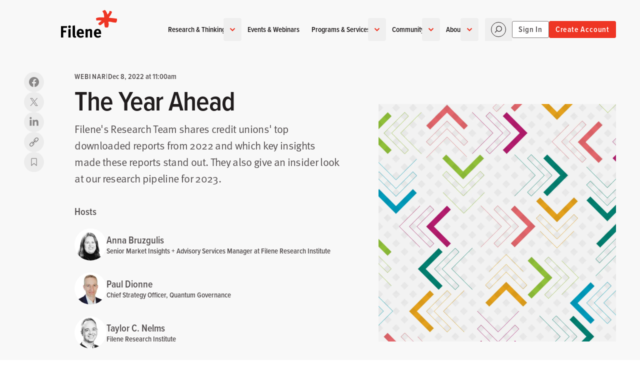

--- FILE ---
content_type: text/html; charset=UTF-8
request_url: https://www.filene.org/events/the-year-ahead-2
body_size: 56196
content:
<!DOCTYPE html>
<html class="h-full" lang="en">
    <head>
        <meta charset="utf-8" />
        <meta name="viewport" content="width=device-width, initial-scale=1" /><link rel="icon" href="https://www.filene.org/favicon.ico" sizes="any">
        <link rel="icon" href="https://www.filene.org/icon.svg" type="image/svg+xml">
        <link rel="apple-touch-icon" href="https://www.filene.org/apple-touch-icon.png">
        <link rel="manifest" href="https://www.filene.org/manifest.webmanifest">

        
        <script type="145fca45d7b84affd9d03a80-module">!function(){const e=document.createElement("link").relList;if(!(e&&e.supports&&e.supports("modulepreload"))){for(const e of document.querySelectorAll('link[rel="modulepreload"]'))r(e);new MutationObserver((e=>{for(const o of e)if("childList"===o.type)for(const e of o.addedNodes)if("LINK"===e.tagName&&"modulepreload"===e.rel)r(e);else if(e.querySelectorAll)for(const o of e.querySelectorAll("link[rel=modulepreload]"))r(o)})).observe(document,{childList:!0,subtree:!0})}function r(e){if(e.ep)return;e.ep=!0;const r=function(e){const r={};return e.integrity&&(r.integrity=e.integrity),e.referrerpolicy&&(r.referrerPolicy=e.referrerpolicy),"use-credentials"===e.crossorigin?r.credentials="include":"anonymous"===e.crossorigin?r.credentials="omit":r.credentials="same-origin",r}(e);fetch(e.href,r)}}();</script>
<script type="145fca45d7b84affd9d03a80-module" src="https://www.filene.org/dist/main-394b6f97.js" crossorigin onload="e=new CustomEvent(&#039;vite-script-loaded&#039;, {detail:{path: &#039;src/js/main.js&#039;}});document.dispatchEvent(e);"></script>
<link href="https://www.filene.org/dist/main-f04a3049.css" rel="stylesheet">

            <title>The Year Ahead | Filene Research Institute</title>
<script type="145fca45d7b84affd9d03a80-text/javascript">dataLayer = [];
(function(w,d,s,l,i){w[l]=w[l]||[];w[l].push({'gtm.start':
new Date().getTime(),event:'gtm.js'});var f=d.getElementsByTagName(s)[0],
j=d.createElement(s),dl=l!='dataLayer'?'&l='+l:'';j.async=true;j.src=
'https://www.googletagmanager.com/gtm.js?id='+i+dl;f.parentNode.insertBefore(j,f);
})(window,document,'script','dataLayer','GTM-K54TCDT');
</script><meta name="generator" content="SEOmatic">
<meta name="keywords" content="Filene, Filene Research Institute, credit unions, research, innovation, action, independent, consumer finance, finance">
<meta name="description" content="Filene&#039;s Research Team shares credit unions&#039; top downloaded reports from 2022 and which key insights made these reports stand out. They also give an…">
<meta name="referrer" content="no-referrer-when-downgrade">
<meta name="robots" content="all">
<meta content="fileneresearch" property="fb:profile_id">
<meta content="en_US" property="og:locale">
<meta content="Filene Research Institute" property="og:site_name">
<meta content="website" property="og:type">
<meta content="https://www.filene.org/events/the-year-ahead-2" property="og:url">
<meta content="The Year Ahead" property="og:title">
<meta content="Filene&#039;s Research Team shares credit unions&#039; top downloaded reports from 2022 and which key insights made these reports stand out. They also give an…" property="og:description">
<meta content="https://d3pbwvo698qpuh.cloudfront.net/content/uploads/Legacy/Events_Webinar_TheYearAhead.png?auto=compress%2Cformat&amp;crop=focalpoint&amp;fit=crop&amp;fp-x=0.5&amp;fp-y=0.5&amp;h=630&amp;q=80&amp;w=1200&amp;s=8b7eaedcd1909732006172c1e4f7e2c5" property="og:image">
<meta content="1200" property="og:image:width">
<meta content="630" property="og:image:height">
<meta content="Filene Research Institute" property="og:image:alt">
<meta content="https://en.wikipedia.org/wiki/Filene_Research_Institute" property="og:see_also">
<meta content="https://www.linkedin.com/company/filene-research-institute/" property="og:see_also">
<meta content="https://vimeo.com/filene" property="og:see_also">
<meta content="https://www.youtube.com/user/fileneresearch" property="og:see_also">
<meta content="https://www.facebook.com/fileneresearch" property="og:see_also">
<meta content="https://www.instagram.com/instafilene/" property="og:see_also">
<meta content="https://twitter.com/fileneresearch" property="og:see_also">
<meta name="twitter:card" content="summary_large_image">
<meta name="twitter:site" content="@fileneresearch">
<meta name="twitter:creator" content="@fileneresearch">
<meta name="twitter:title" content="The Year Ahead">
<meta name="twitter:description" content="Filene&#039;s Research Team shares credit unions&#039; top downloaded reports from 2022 and which key insights made these reports stand out. They also give an…">
<meta name="twitter:image" content="https://d3pbwvo698qpuh.cloudfront.net/content/uploads/Legacy/Events_Webinar_TheYearAhead.png?auto=compress%2Cformat&amp;crop=focalpoint&amp;fit=crop&amp;fp-x=0.5&amp;fp-y=0.5&amp;h=418&amp;q=80&amp;w=800&amp;s=4b1f07524e5f792ead2afdccf0e6bad2">
<meta name="twitter:image:width" content="800">
<meta name="twitter:image:height" content="418">
<meta name="twitter:image:alt" content="Filene Research Institute">
<link href="https://www.filene.org/events/the-year-ahead-2" rel="canonical">
<link href="https://www.filene.org/" rel="home">
<script type="145fca45d7b84affd9d03a80-text/javascript">window.fi = window.fi || {};
    window.fi.searchConfig = {
        'algolia_application_id': 'HG31H42E3Z',
        'algolia_search_api_key': 'b3afac93f2538d3935c56940b621ff3b',
        'algolia_index_name': 'site_production',
        'algolia_user_token': ''
    };
;</script></head>

    <body class="antialiased h-full overflow-x-hidden"><noscript><iframe src="https://www.googletagmanager.com/ns.html?id=GTM-K54TCDT"
height="0" width="0" style="display:none;visibility:hidden"></iframe></noscript>

            <div id="page-wrapper" class="flex flex-col min-h-screen "
                >                


<header
    x-data="{
        hovering: false,
        pinned: false,
        top: true,
        navigating: false,
        panel: null,
        lastSize: 0,
        breakpoint: 1024,
        closed: true,
        closeTimer: null,
        q: '',
        section: 'all',
        get searching() {
            return this.isOpen('search')
        },
        get accounting() {
            return this.isOpen('account')
        },
        get menuing() {
            if (this.lastSize >= this.breakpoint) {
                return true
            }
            return this.navigating && !this.searching
        },
        openNavigation(freeze = true) {
            clearTimeout(this.closeTimer)
            freeze ? this.$headroom.freeze() : this.$headroom.unfreeze()
            this.closed = false
            this.navigating = true
        },
        closeNavigation(delay = 150) {
            clearTimeout(this.closeTimer)
            this.closeTimer = setTimeout(() => {
                this.$headroom.unfreeze()
                this.belowBreakpoint(() => { this.navigating = false })
                this.$nextTick(() => {
                    this.panel = null
                    this.resetSearch()
                })
            }, delay)
        },
        toggleNavigation() {
            if (this.navigating) {
                this.closeNavigation()
            } else {
                this.openNavigation()
            }
        },
        openPanel(id) {
            this.openNavigation()
            this.panel = id
        },
        closePanel() {
            if (this.panel === 'search') {
                this.closeNavigation()
                this.resetSearch()
            } else {
                this.panel = null
                this.$headroom.unfreeze()
            }
        },
        isOpen(id) {
            return this.navigating && this.panel === id
        },
        togglePanel(id) {
            this.isOpen(id) ? this.closePanel() : this.openPanel(id)
        },
        belowBreakpoint(callback) {
            if (window.innerWidth < this.breakpoint) {
                callback()
            }
        },
        aboveBreakpoint(callback) {
            if (window.innerWidth >= this.breakpoint) {
                callback()
            }
        },
        handleToName: {
            blogPosts: 'Blog',
            podcastEpisodes: 'Podcast',
            reports: 'Report',
            events: 'Event',
            centersOfExcellence: 'Center Of Excellence',
            jobs: 'Job',
            people: 'People',
            questions: 'Question',
            topics: 'Topic',
            pages: 'Main Page',
            i3Concepts: 'i3 Concept',
        },
        submit() {
            let search = $refs.search
            if (search) {
                let data = {
                    event: 'search',
                    search_term: this.q,
                    browse_by_type: this.handleToName[this.section] ?? 'All'
                }
                window.dataLayer = window.dataLayer || []
                window.dataLayer.push(data)
                search.submit()
            }
        },
        resetSearch() {
            this.q = ''
            $refs.search.dispatchEvent(new Event('reset-search'))
        },
        init() {
            this.lastSize = window.innerWidth
            this.navigating = window.innerWidth >= this.breakpoint

            $watch('section', (value, oldValue) => {
                if (value != oldValue) {
                    this.submit()
                }
            })
        },
    }"
    x-headroom="{ offset: 24 }"
    @headroom-pin="pinned = true"
    @headroom-unpin="pinned = false"
    @headroom-top="top = true"
    @headroom-not-top="top = false"
    @resize.window="
        if (window.innerWidth >= breakpoint) {
            if (searching) {
                closeNavigation(0)
            } else if (panel) {
                closePanel()
                openNavigation(false)
            } else {
                openNavigation(false)
            }
        }
        if (window.innerWidth < breakpoint && lastSize >= breakpoint) {
            closeNavigation()
        }
        lastSize = window.innerWidth
    "
    @click.away="closeNavigation()"
    class="overscroll-contain fixed top-0 z-10 w-full transition duration-500 will-change-transform"
    :class="{
        'translate-y-0': top,
        '-translate-y-full': !pinned,
        'bg-white lg:bg-white drop-shadow-sm': pinned && !top,
        '-lg:bg-white -lg:h-fill-available': navigating,
    }"
>
    <div
        class="grid relative grid-flow-row-dense gap-x-2 contain -lg:items-center grid-cols-[max-content_1fr] auto-rows-[min-content_1fr] lg:grid-cols-[1fr_max-content_1fr]"
        :class="{
            'pt-4 md:pt-6': top,
            '-lg:h-full': navigating,
        }"
        x-cloak
    >
        <div class="py-2 pr-2 w-full md:py-3 pl-container ">
            <a
                href="https://www.filene.org/"
                class="inline-flex [&>svg]:w-full text-[#000000] dark:text-white transition-[height] duration-300 rounded aspect-[106/54]"
                :class="[
                    top ? 'h-14 -mt-3 md:-mt-4' : 'h-10 -mt-1 md:-mt-2',
                    (pinned && !top) ? 'dark:!text-[#000000]' : '',
                    navigating ? 'dark:-lg:!text-[#000000]' : ''
                ]"
            >
                <span class="sr-only">Home</span>
                <svg class="w-28" viewBox="0 0 106 53" fill="none" xmlns="http://www.w3.org/2000/svg" aria-hidden="true">
    <path d="M4.35808 33.9415V38.8893H9.86787V42.4273H4.35808V52.0464H0V30.4219H11.7383L11.2407 33.9415H4.35808Z" fill="currentColor"/>
    <path d="M14.0544 36.3982L18.2282 35.744V52.0523H14.0544V36.3982ZM17.9795 33.5696C17.4819 34.0672 16.8738 34.3159 16.1459 34.3159C15.4181 34.3159 14.8376 34.0672 14.3401 33.5696C13.8425 33.0721 13.5938 32.4548 13.5938 31.7361C13.5938 31.0174 13.8517 30.4001 14.3585 29.9026C14.8652 29.405 15.4826 29.1562 16.2104 29.1562C16.9383 29.1562 17.5096 29.405 17.9979 29.9026C18.4862 30.4001 18.735 31.0174 18.735 31.7361C18.735 32.4548 18.4862 33.0721 17.9887 33.5696" fill="currentColor"/>
    <path d="M26.2623 52.4248C25.3686 52.4248 24.5947 52.2313 23.9313 51.8352C23.2679 51.439 22.8072 50.9138 22.5584 50.2504C22.4755 50.0385 22.411 49.845 22.3742 49.6607C22.3373 49.4765 22.3004 49.2553 22.2636 49.0066C22.2359 48.7578 22.2083 48.4445 22.1991 48.076C22.1899 47.7074 22.1807 47.2375 22.1807 46.6755V34.7898C22.1807 33.7302 22.1622 32.8457 22.1346 32.1455C22.107 31.436 22.0517 30.7266 21.9688 29.9987L26.2347 29.0312C26.3176 29.4643 26.3729 29.9895 26.4098 30.5884C26.4374 31.1873 26.4558 32.0533 26.4558 33.1682V45.5883C26.4558 46.2701 26.4558 46.8229 26.4742 47.2375C26.4835 47.6521 26.4927 47.9838 26.5019 48.2326C26.5111 48.4814 26.5387 48.6656 26.5848 48.7946C26.6309 48.9236 26.677 49.0342 26.7414 49.1355C26.9073 49.4212 27.1837 49.5686 27.5799 49.5686H27.801C27.8563 49.5686 27.9484 49.5502 28.0498 49.5041L28.7685 51.9918C28.0222 52.2866 27.1929 52.4248 26.2808 52.4248" fill="currentColor"/>
    <path d="M38.9969 40.729C38.9232 40.3697 38.7942 40.0564 38.61 39.7616C38.1954 39.135 37.578 38.831 36.7764 38.831C35.9749 38.831 35.376 39.1258 34.9429 39.7155C34.5099 40.3052 34.2887 41.1621 34.2887 42.2769V42.3414H39.1167V42.1571C39.1167 41.5582 39.0799 41.0791 39.0062 40.729M34.2335 45.5201C34.2335 46.764 34.5191 47.7222 35.0996 48.3856C35.68 49.049 36.5092 49.3807 37.5873 49.3807C38.9969 49.3807 40.3421 48.8555 41.6321 47.7959L43.2537 50.2836C41.4478 51.7578 39.4484 52.4949 37.2463 52.4949C36.1038 52.4949 35.0719 52.3014 34.1321 51.9052C33.2015 51.509 32.3999 50.9562 31.755 50.2375C31.1008 49.5189 30.5941 48.6528 30.2439 47.6393C29.8938 46.6258 29.7188 45.4925 29.7188 44.2486C29.7188 42.8205 29.8754 41.6043 30.1886 40.6092C30.5019 39.6141 31.0087 38.7204 31.7181 37.928C32.3815 37.2002 33.1186 36.6658 33.9294 36.3064C34.7402 35.9563 35.6708 35.7812 36.7304 35.7812C37.661 35.7812 38.5363 35.9287 39.3471 36.2143C40.1579 36.5091 40.8213 36.9237 41.3372 37.4581C42.0651 38.2045 42.5995 39.135 42.9404 40.2407C43.2813 41.3555 43.4564 42.7468 43.4564 44.4329V45.4004H34.2427V45.5293L34.2335 45.5201Z" fill="currentColor"/>
    <path d="M54.903 41.6828C54.903 40.7707 54.8017 40.1533 54.6082 39.8309C54.4147 39.5084 54.0462 39.3518 53.5025 39.3518C53.0879 39.3518 52.618 39.4807 52.1021 39.7387C51.5861 39.9967 51.0886 40.3468 50.6094 40.7799V52.039H46.4448V40.4942C46.4448 39.8124 46.3988 39.1491 46.3066 38.5225C46.2145 37.8868 46.0671 37.3063 45.8828 36.7627L49.5867 35.7031C49.9829 36.3849 50.1764 37.0483 50.1764 37.6933L51.0609 37.0668C51.3465 36.8825 51.6598 36.6982 52.0099 36.5047C52.4245 36.2744 52.8852 36.1085 53.392 35.9888C53.8987 35.8782 54.3963 35.8137 54.8662 35.8137C55.7599 35.8137 56.5615 36.0256 57.2617 36.4494C57.962 36.8733 58.4411 37.4261 58.6899 38.1171C58.9018 38.6792 59.0031 39.4347 59.0031 40.3837V52.0206H54.8938V41.6552L54.903 41.6828Z" fill="currentColor"/>
    <path d="M71.4721 40.729C71.3984 40.3697 71.2694 40.0564 71.0851 39.7616C70.6705 39.135 70.0532 38.831 69.2516 38.831C68.45 38.831 67.8511 39.1258 67.4181 39.7155C66.985 40.3052 66.7639 41.1621 66.7639 42.2769V42.3414H71.5827V42.1571C71.5827 41.5582 71.5458 41.0791 71.4721 40.729ZM66.6994 45.5201C66.6994 46.764 66.9942 47.7222 67.5747 48.3856C68.1552 49.049 68.9844 49.3807 70.0624 49.3807C71.4721 49.3807 72.8265 48.8555 74.1072 47.7959L75.7288 50.2836C73.923 51.7578 71.9236 52.4949 69.7215 52.4949C68.579 52.4949 67.5471 52.3014 66.6165 51.9052C65.6859 51.509 64.8843 50.9562 64.2394 50.2375C63.5852 49.5189 63.0876 48.6528 62.7283 47.6393C62.3782 46.6258 62.2031 45.4925 62.2031 44.2486C62.2031 42.8205 62.3598 41.6043 62.673 40.6092C62.9863 39.6141 63.493 38.7204 64.2025 37.928C64.8659 37.2002 65.603 36.6658 66.4138 36.3064C67.2246 35.9563 68.1552 35.7812 69.2148 35.7812C70.1453 35.7812 71.0206 35.9287 71.8314 36.2143C72.6422 36.5091 73.3056 36.9237 73.8216 37.4581C74.5495 38.2045 75.0839 39.135 75.4248 40.2407C75.7657 41.3555 75.9407 42.7468 75.9407 44.4329V45.4004H66.727V45.5293L66.6994 45.5201Z" fill="currentColor"/>
    <path d="M105.957 18.2708V18.2063C105.957 18.2063 105.957 18.1694 105.92 18.1694C105.92 18.151 105.92 18.1233 105.92 18.1049C105.874 18.1049 105.883 18.0496 105.883 18.0036C105.883 17.9851 105.883 17.9667 105.846 17.9667V17.9022C105.818 17.7917 105.901 17.8009 105.883 17.6903C105.883 17.5982 105.883 17.506 105.883 17.4139C105.883 17.3955 105.883 17.3678 105.883 17.3494C105.864 17.3494 105.846 17.3494 105.846 17.3125C105.846 17.2941 105.846 17.2665 105.846 17.248C105.828 17.248 105.8 17.248 105.809 17.2112C105.809 17.1651 105.809 17.1191 105.809 17.073C105.754 17.073 105.791 17.0085 105.781 16.9716H105.745C105.745 16.9532 105.745 16.9256 105.745 16.9071H105.717C105.708 16.8979 105.717 16.8519 105.717 16.8426C105.68 16.8426 105.671 16.815 105.652 16.8058C105.652 16.7136 105.597 16.6952 105.551 16.6676V16.6031C105.551 16.6031 105.514 16.5754 105.487 16.5662C105.477 16.5017 105.394 16.5017 105.385 16.428C105.376 16.428 105.367 16.428 105.348 16.428C105.33 16.428 105.312 16.428 105.321 16.3912H105.284C105.284 16.3912 105.247 16.3912 105.256 16.3543C105.155 16.382 105.164 16.299 105.081 16.3175C104.989 16.2622 104.86 16.2438 104.74 16.2069C104.556 16.2069 104.372 16.2069 104.188 16.2069C104.169 16.2069 104.141 16.2069 104.123 16.2069C104.123 16.1885 104.123 16.17 104.086 16.17C104.059 16.17 104.04 16.17 104.022 16.17H103.985C103.985 16.17 103.948 16.17 103.957 16.1332C103.828 16.1516 103.81 16.0687 103.681 16.0963C103.616 16.0963 103.543 16.0963 103.478 16.0963C103.441 16.0963 103.432 16.124 103.414 16.124C103.367 16.124 103.321 16.124 103.275 16.124C103.248 16.1055 103.165 16.1424 103.137 16.124C103.137 16.124 103.137 16.0963 103.137 16.0871C103.119 16.0779 103.082 16.0871 103.063 16.0871C102.971 16.0871 102.879 16.0871 102.787 16.0871H102.75C102.75 16.0871 102.723 16.0503 102.713 16.0503C102.667 16.041 102.621 16.0503 102.575 16.0503C102.483 16.0503 102.391 16.0503 102.299 16.0503C102.28 16.0503 102.262 16.0503 102.271 16.0134C102.234 16.0134 102.207 16.0134 102.17 16.0134C102.17 15.995 102.17 15.9673 102.133 15.9766C102.096 15.9766 102.087 15.9489 102.068 15.9397C102.004 15.9397 101.995 15.9028 101.93 15.9028C101.866 15.9028 101.856 15.866 101.792 15.866C101.755 15.866 101.727 15.866 101.681 15.866C101.663 15.866 101.645 15.866 101.654 15.8291C101.598 15.8291 101.534 15.8291 101.479 15.8291C101.414 15.8291 101.405 15.7923 101.34 15.7923C101.313 15.8107 101.313 15.7646 101.304 15.7554C101.285 15.7554 101.258 15.7554 101.239 15.7554C101.221 15.7554 101.202 15.7554 101.202 15.7186C101.101 15.6909 101.11 15.7646 101.027 15.7462C100.963 15.7462 100.889 15.7462 100.825 15.7462C100.76 15.7462 100.751 15.7001 100.686 15.7094C100.668 15.7094 100.64 15.7094 100.649 15.6725C100.613 15.6725 100.585 15.6725 100.548 15.6725C100.345 15.6725 100.133 15.6725 99.9308 15.6725C99.9031 15.6725 99.8847 15.6725 99.8663 15.6725C99.8386 15.6725 99.8202 15.6725 99.8294 15.6356C99.7834 15.6356 99.7373 15.6356 99.6912 15.6356C99.5899 15.6356 99.4885 15.6356 99.3779 15.6356C99.249 15.6541 99.2305 15.5712 99.1015 15.5988C99.0002 15.5988 98.8988 15.5988 98.7883 15.5988C98.7514 15.5988 98.7514 15.5712 98.7238 15.5619C98.7053 15.5619 98.6869 15.5619 98.6869 15.5251C98.6685 15.5251 98.6409 15.5251 98.6132 15.5251C98.6132 15.4882 98.5579 15.4882 98.5119 15.4882C98.5119 15.4514 98.4566 15.4514 98.4105 15.4514C98.3829 15.4514 98.3368 15.4514 98.3092 15.4514C98.3092 15.4514 98.3092 15.4237 98.3092 15.4145C98.2723 15.3777 98.1433 15.4422 98.0972 15.4145C98.0696 15.4145 98.0512 15.4145 98.0328 15.4145C98.0328 15.4329 98.0327 15.4514 97.9959 15.4514C97.9498 15.4514 97.9038 15.4514 97.8577 15.4514C97.8577 15.4882 97.8024 15.4882 97.7563 15.4882C97.7471 15.4882 97.7287 15.4882 97.7195 15.4882C97.6918 15.4882 97.6918 15.4606 97.6918 15.4514C97.6458 15.4422 97.5997 15.4514 97.5536 15.4514C97.4615 15.4514 97.3694 15.4514 97.2772 15.4514C97.2772 15.4053 97.2219 15.4145 97.1759 15.4145C97.1298 15.4145 97.0837 15.4145 97.0377 15.4145C96.9455 15.4145 96.8534 15.4145 96.7613 15.4145H96.6968C96.6968 15.4145 96.6968 15.3684 96.6599 15.3777C96.5954 15.3777 96.5862 15.3408 96.5217 15.3408C96.3927 15.3408 96.2637 15.3408 96.1439 15.3408C96.0887 15.3224 96.061 15.2855 96.0057 15.2671C95.9781 15.2855 95.9781 15.2395 95.9781 15.2302C95.9597 15.2302 95.932 15.2302 95.9136 15.2302C95.8952 15.2302 95.8675 15.2302 95.8767 15.1934C95.7846 15.1934 95.6925 15.1934 95.6003 15.1934C95.6003 15.1565 95.5451 15.1565 95.499 15.1565C95.499 15.1105 95.4437 15.1197 95.3976 15.1197C95.2963 15.1473 95.1489 15.0736 95.0844 15.1197C95.0751 15.1197 95.0844 15.175 95.0475 15.1565C95.0475 15.1013 94.9646 15.1197 94.9093 15.1197C94.8264 15.1289 94.8356 15.0552 94.7342 15.0828C94.6053 15.0828 94.4855 15.0828 94.3565 15.0828C94.3196 15.0828 94.3104 15.0552 94.292 15.046C94.2459 15.046 94.1999 15.046 94.1538 15.046C94.1538 14.9999 94.0985 15.0091 94.0524 15.0091C94.0524 14.9723 93.9972 14.9723 93.9511 14.9723H93.8129C93.8129 14.9723 93.7668 14.9723 93.776 14.9999C93.7023 14.9999 93.6194 14.9999 93.5365 14.9999C93.518 14.9999 93.4904 14.9999 93.4996 14.963C93.4812 14.963 93.4535 14.963 93.4351 14.963C93.4167 14.963 93.3983 14.963 93.3983 14.9262H93.3338C93.3338 14.9262 93.2877 14.9262 93.2969 14.8893C93.2508 14.8893 93.2048 14.8893 93.1587 14.8893C93.1311 14.8893 93.1126 14.8893 93.085 14.8893C93.085 14.9078 93.085 14.9262 93.0481 14.9262C93.0113 14.9262 93.0113 14.9538 92.9836 14.963C92.956 14.963 92.9376 14.963 92.9468 14.9999C92.9284 14.9999 92.9007 14.9999 92.8823 14.9999C92.8454 14.9999 92.8454 15.0275 92.8178 15.0368C92.7625 15.0368 92.698 15.0368 92.6427 15.0368H92.5782C92.5782 15.0368 92.5322 15.0368 92.5414 14.9999C92.4953 14.9999 92.4492 14.9999 92.4032 14.9999C92.3479 14.9815 92.3203 14.9446 92.265 14.9262C92.2097 14.9078 92.182 14.8709 92.1636 14.8248C92.1083 14.8064 92.0807 14.7696 92.0254 14.7511C92.0254 14.7511 92.0254 14.7235 92.0254 14.7143C92.0162 14.7051 91.9701 14.7235 91.9609 14.7143C91.9425 14.7143 91.9148 14.7143 91.9241 14.6774H91.8596C91.7306 14.659 91.6937 14.7143 91.6108 14.7419C91.5924 14.7419 91.5739 14.7419 91.5739 14.7788H91.4726C91.4726 14.7788 91.4357 14.7788 91.4357 14.8064C91.3989 14.8064 91.3712 14.8064 91.3344 14.8064C91.3344 14.7696 91.2791 14.7696 91.233 14.7696C91.2146 14.7696 91.187 14.7696 91.1962 14.7327H91.1317C91.1317 14.7327 91.0948 14.6774 91.0672 14.659C91.0672 14.6221 91.0303 14.6037 91.0027 14.5853C91.0027 14.5484 90.9658 14.53 90.9382 14.5208C90.9382 14.4839 90.9013 14.4655 90.8737 14.4471C90.8461 14.3734 90.8092 14.3089 90.7724 14.2352C90.7724 14.1062 90.7724 13.9772 90.7724 13.8574C90.7724 13.8021 90.7724 13.7468 90.7724 13.6823C90.7724 13.6455 90.8 13.6363 90.8092 13.6178C90.8092 13.581 90.8092 13.5441 90.8092 13.5165C90.8276 13.5165 90.8461 13.5165 90.8461 13.4796C90.8461 13.4612 90.8461 13.4336 90.8829 13.4428C90.8829 13.4059 90.9198 13.3875 90.9474 13.3783C90.9474 13.3414 90.9843 13.323 91.0119 13.3138C91.0488 13.3138 91.058 13.2862 91.0856 13.2769C91.104 13.2769 91.1225 13.2769 91.1225 13.2401C91.1593 13.2401 91.1778 13.2032 91.1962 13.1756C91.2515 13.1756 91.2883 13.1572 91.2975 13.1111C91.3805 13.0927 91.3897 13.0005 91.4726 12.9729C91.4726 12.9637 91.4726 12.9545 91.4726 12.936C91.4726 12.9176 91.4726 12.89 91.5094 12.8992C91.5094 12.8531 91.5094 12.807 91.5094 12.761C91.5094 12.7425 91.5095 12.7149 91.5463 12.7241C91.5463 12.7057 91.5463 12.6781 91.5463 12.6596C91.5647 12.6596 91.5832 12.6596 91.5832 12.6228C91.6292 12.6136 91.6569 12.5859 91.6569 12.5214C91.7029 12.5214 91.7121 12.4661 91.7582 12.4569C91.7582 12.4385 91.7582 12.4201 91.7951 12.4201C91.8319 12.4201 91.8411 12.3924 91.8596 12.3924C91.8688 12.3371 91.9149 12.3371 91.9333 12.2911C91.9793 12.2911 91.9886 12.2358 92.0346 12.2266C92.0346 12.1805 92.0899 12.1713 92.1083 12.1252C92.1176 12.0792 92.1636 12.0699 92.1821 12.0239C92.1821 11.987 92.2097 11.987 92.2189 11.9502C92.2189 11.9317 92.2189 11.9133 92.2558 11.9225C92.2558 11.8396 92.2558 11.7567 92.2558 11.683C92.2558 11.6461 92.2558 11.6185 92.2558 11.5816C92.2558 11.5632 92.2558 11.5356 92.2926 11.5448C92.2926 11.5263 92.2926 11.4987 92.2926 11.4803C92.311 11.4803 92.3295 11.4803 92.3295 11.4434C92.3295 11.425 92.3295 11.3973 92.3663 11.4066C92.3663 11.3881 92.3663 11.3697 92.4032 11.3789C92.4216 11.3789 92.44 11.3789 92.44 11.3421C92.4769 11.3421 92.4953 11.3052 92.5137 11.2776C92.5782 11.2868 92.5875 11.2407 92.6519 11.2499C92.6519 11.2131 92.7072 11.2131 92.7533 11.2131C92.7533 11.1578 92.8362 11.1854 92.8915 11.1854C92.9652 11.1578 93.0297 11.1209 93.1034 11.0841V11.0472C93.1034 11.0472 93.1311 11.0196 93.1403 11.0104C93.1495 10.9643 93.1403 10.9182 93.1403 10.8722C93.1403 10.8537 93.1403 10.8353 93.1034 10.8353C93.1034 10.8169 93.1034 10.7892 93.1034 10.7708C93.1034 10.7247 93.1034 10.6787 93.1034 10.6326C93.1771 10.6326 93.1403 10.5036 93.2048 10.4944C93.2048 10.4575 93.2048 10.4207 93.2048 10.3931C93.2048 10.3931 93.2324 10.3931 93.2416 10.3931C93.26 10.3746 93.2324 10.3101 93.2416 10.2917C93.2416 10.2917 93.2693 10.2917 93.2785 10.2917V10.2548C93.2785 10.2548 93.2785 10.218 93.3153 10.218V10.1535C93.389 10.1443 93.3798 10.0614 93.4535 10.0521C93.4535 10.0337 93.4535 10.0061 93.4535 9.98765C93.4535 9.98765 93.4812 9.98765 93.4904 9.98765C93.4904 9.98765 93.4904 9.96001 93.4904 9.9508C93.4904 9.9508 93.518 9.9508 93.5273 9.9508C93.5457 9.93237 93.5273 9.87709 93.5641 9.8863C93.5641 9.86787 93.5641 9.84023 93.5641 9.8218C93.5825 9.8218 93.601 9.8218 93.5917 9.78495C93.5917 9.76652 93.5917 9.74809 93.6286 9.74809C93.601 9.64674 93.6931 9.64674 93.6655 9.54539C93.6655 9.49932 93.6655 9.45326 93.6655 9.40719V9.34269C93.6655 9.34269 93.7115 9.34269 93.7023 9.30584C93.7299 9.23213 93.8037 9.20449 93.8774 9.16763C93.905 9.16763 93.9234 9.16763 93.9142 9.13078H93.9787C93.9787 9.13078 94.0248 9.06628 94.0801 9.06628C94.0524 8.97414 94.1446 9.00178 94.1538 8.92807C94.1538 8.86358 94.2459 8.88201 94.2275 8.78987C94.2736 8.77144 94.3104 8.73459 94.3288 8.68852C94.3288 8.68852 94.3565 8.68852 94.3657 8.68852C94.3749 8.68852 94.3657 8.63324 94.3657 8.62402C94.4025 8.62402 94.4025 8.59638 94.4302 8.59638C94.4302 8.57795 94.4302 8.55031 94.4302 8.53189C94.4302 8.51346 94.4302 8.48582 94.467 8.49503C94.467 8.46739 94.467 8.43054 94.467 8.39368C94.467 8.37525 94.467 8.34761 94.5039 8.35683C94.5039 8.3384 94.5039 8.31076 94.5039 8.28312C94.5039 8.26469 94.5039 8.24626 94.5408 8.25547V8.18176C94.5408 8.18176 94.5684 8.1357 94.5776 8.11727C94.5776 8.09884 94.5776 8.0712 94.6145 8.08041V8.01592C94.6145 8.01592 94.6421 8.01592 94.6513 8.01592C94.6605 8.01592 94.6513 7.96064 94.6513 7.95142C94.6513 7.93299 94.6513 7.91457 94.6882 7.92378C94.6882 7.8685 94.6882 7.804 94.6882 7.74872C94.6882 7.73029 94.6882 7.71187 94.725 7.72108C94.725 7.68423 94.725 7.64737 94.725 7.61973C94.7435 7.61973 94.7711 7.61973 94.7619 7.58287C94.7619 7.54602 94.7895 7.54602 94.7987 7.51838C94.8172 7.4631 94.854 7.43546 94.9001 7.41703C94.9001 7.3986 94.9001 7.38017 94.9369 7.38017C94.9369 7.37096 94.9369 7.35253 94.9369 7.34332C94.9369 7.32489 94.9369 7.30646 94.9738 7.30646C94.9738 7.26961 95.0014 7.2604 95.0107 7.24197C95.0107 7.23275 95.0107 7.21433 95.0107 7.20511C95.0107 7.18669 95.0107 7.16826 95.0475 7.17747C95.0383 7.11298 95.0844 7.10376 95.0844 7.03927C95.1028 6.98398 95.1396 6.95634 95.1581 6.90106C95.1765 6.90106 95.2041 6.90106 95.1949 6.86421C95.1949 6.82735 95.2226 6.82735 95.2318 6.79971C95.2686 6.79971 95.2871 6.76286 95.2963 6.73521C95.2963 6.71679 95.2963 6.69836 95.3331 6.70757C95.3331 6.65229 95.3331 6.58779 95.3331 6.53251C95.3331 6.46802 95.37 6.4588 95.37 6.39431C95.37 6.37588 95.37 6.35745 95.4068 6.35745V6.3206C95.4068 6.3206 95.4068 6.28374 95.4437 6.28374C95.4161 6.18239 95.4898 6.19161 95.4806 6.10868C95.4806 5.99812 95.4806 5.87834 95.4806 5.76778C95.499 5.76778 95.5266 5.76778 95.5174 5.73092C95.5174 5.69407 95.545 5.69407 95.5543 5.66643C95.5358 5.5835 95.6188 5.59272 95.5911 5.49136C95.6188 5.40844 95.7109 5.39923 95.7293 5.32552C95.8122 5.29788 95.8307 5.22417 95.8675 5.15046C95.9505 5.13203 95.9597 5.03989 96.0426 5.01225C96.0426 4.9754 96.0794 4.95697 96.1071 4.94776C96.1071 4.92933 96.1071 4.90169 96.1439 4.9109C96.1439 4.90169 96.1439 4.89247 96.1439 4.87405C96.1439 4.85562 96.1439 4.83719 96.1808 4.84641C96.1992 4.79112 96.2361 4.75427 96.2545 4.7082C96.2361 4.68056 96.2821 4.68056 96.2914 4.67135C96.2914 4.65292 96.2914 4.62528 96.2914 4.60685C96.2914 4.58842 96.2914 4.56999 96.3282 4.57921C96.3282 4.48707 96.3835 4.46864 96.4388 4.441V4.37651C96.4388 4.37651 96.4756 4.32122 96.4756 4.27516C96.4941 4.19223 96.4111 4.20145 96.448 4.1001C96.3743 4.09088 96.4204 3.9711 96.3466 3.96189C96.3743 3.85133 96.2545 3.89739 96.2821 3.78683C96.2821 3.78683 96.2545 3.78683 96.2453 3.78683C96.2361 3.78683 96.2545 3.73155 96.2453 3.72233C96.2084 3.72233 96.19 3.68548 96.1808 3.65784V3.62098C96.1808 3.62098 96.1808 3.58413 96.1439 3.58413C96.1439 3.5657 96.1439 3.53806 96.1439 3.51963C96.1255 3.51963 96.0979 3.51963 96.1071 3.48278C96.0887 3.45514 96.1347 3.37221 96.1071 3.34457C96.1071 3.34457 96.0794 3.34457 96.0702 3.34457C96.0702 3.32615 96.0702 3.2985 96.0702 3.28008C96.0057 3.27086 96.0057 3.18794 95.932 3.17873C95.932 3.0958 95.8767 3.06816 95.8307 3.04052C95.8215 2.97602 95.7385 2.97602 95.7293 2.90232C95.6648 2.86546 95.628 2.81939 95.5911 2.76411H95.5543C95.5543 2.76411 95.5174 2.76411 95.5266 2.72725C95.5082 2.72725 95.4806 2.72725 95.4898 2.6904H95.4253C95.4253 2.6904 95.3792 2.61669 95.3239 2.61669C95.2502 2.57984 95.1857 2.54298 95.1212 2.50613C95.0475 2.49691 95.0567 2.41399 94.983 2.40478C94.9922 2.36792 94.9554 2.37713 94.9462 2.36792C94.9462 2.36792 94.9462 2.34028 94.9462 2.33107C94.9462 2.33107 94.9185 2.33107 94.9093 2.33107C94.9093 2.33107 94.9093 2.30342 94.9093 2.29421C94.8909 2.27578 94.8356 2.29421 94.8448 2.25736C94.8172 2.25736 94.7987 2.25736 94.7803 2.25736C94.7711 2.2205 94.7435 2.20207 94.7158 2.18365C94.679 2.18365 94.679 2.15601 94.6513 2.14679C94.6329 2.14679 94.6145 2.14679 94.6145 2.10994C94.596 2.10994 94.5684 2.10994 94.5408 2.10994C94.5223 2.10994 94.4947 2.10994 94.5131 2.07308H94.4486C94.3841 2.07308 94.3749 2.03623 94.3104 2.03623C94.2459 2.03623 94.1722 2.03623 94.1077 2.03623C94.0709 2.03623 94.0616 2.06387 94.034 2.07308C93.9971 2.07308 93.9695 2.07308 93.9326 2.07308C93.8866 2.04544 93.8682 2.04544 93.7944 2.03623C93.7392 2.03623 93.6747 2.03623 93.6194 2.03623C93.601 2.03623 93.5825 2.03623 93.5917 1.99937H93.518C93.4535 1.99937 93.4443 1.9533 93.3798 1.96252C93.343 1.96252 93.3338 1.93488 93.3153 1.92566C93.2969 1.92566 93.2693 1.92566 93.2785 1.88881C93.2508 1.88881 93.214 1.88881 93.1771 1.88881C93.1587 1.88881 93.1311 1.88881 93.1403 1.85195C93.0389 1.82431 93.0481 1.89802 92.9652 1.87959C92.8823 1.87959 92.8086 1.87959 92.7257 1.87959C92.6612 1.87959 92.6427 1.84274 92.5875 1.84274H92.5506C92.5506 1.84274 92.5045 1.84274 92.5137 1.80589H92.4124C92.4124 1.80589 92.3663 1.80589 92.3479 1.80589C92.311 1.80589 92.3018 1.77824 92.2834 1.76903C92.2281 1.76903 92.1544 1.76903 92.0807 1.76903C92.0807 1.79667 92.0807 1.8151 92.0438 1.80589C92.0162 1.80589 92.007 1.83353 91.9793 1.83353C91.9333 1.85195 91.8964 1.88881 91.878 1.93488C91.7766 1.97173 91.7582 2.09151 91.7029 2.17443C91.7029 2.23893 91.6661 2.24814 91.6661 2.31264C91.6569 2.31264 91.6384 2.31264 91.6292 2.31264C91.62 2.32185 91.6292 2.36792 91.6292 2.38635C91.6477 2.41399 91.5924 2.41399 91.5924 2.4232C91.5832 2.44163 91.5924 2.46927 91.5924 2.4877C91.5924 2.50613 91.5924 2.52455 91.5555 2.52455V2.56141C91.5555 2.56141 91.5555 2.59826 91.5187 2.58905C91.5371 2.67197 91.4542 2.66276 91.4818 2.76411C91.5002 2.79175 91.4542 2.88389 91.4818 2.90232C91.4818 2.90232 91.5095 2.90232 91.5187 2.90232C91.5279 2.92074 91.5187 2.94838 91.5187 2.96681C91.5187 2.99445 91.5187 3.01288 91.5187 3.04052C91.5371 3.04052 91.5555 3.04052 91.5555 3.07738C91.5555 3.0958 91.5555 3.12344 91.5187 3.11423V3.17873C91.5187 3.17873 91.5187 3.25244 91.5187 3.28008C91.5187 3.30772 91.5187 3.32615 91.5187 3.34457C91.5371 3.34457 91.5647 3.34457 91.5555 3.38143C91.5555 3.4275 91.5555 3.47356 91.5555 3.51963V3.58413C91.5555 3.58413 91.5279 3.62098 91.5187 3.64862C91.5187 3.66705 91.5187 3.69469 91.5555 3.68548C91.5555 3.70391 91.5555 3.73155 91.5555 3.75919C91.5555 3.77762 91.5555 3.79604 91.5832 3.79604C91.5555 3.89739 91.6384 3.89739 91.6108 3.99875C91.5924 4.05403 91.5555 4.08167 91.5371 4.13695C91.4818 4.15538 91.4542 4.19223 91.4357 4.2383C91.3805 4.25673 91.3528 4.29358 91.3344 4.33965C91.2975 4.33965 91.2883 4.36729 91.2699 4.37651C91.2699 4.38572 91.2699 4.40415 91.2699 4.41336C91.2699 4.43179 91.2699 4.45022 91.233 4.45022C91.233 4.45943 91.233 4.46864 91.233 4.48707C91.233 4.5055 91.233 4.53314 91.1962 4.52393C91.1962 4.54235 91.1962 4.56999 91.1962 4.58842C91.1778 4.58842 91.1593 4.58842 91.1593 4.62528C91.1593 4.6437 91.1593 4.67135 91.1593 4.69899C91.1409 4.69899 91.1225 4.69899 91.1225 4.73584C91.1225 4.75427 91.1225 4.7727 91.0856 4.7727V4.83719C91.0303 4.83719 91.0211 4.89247 90.9843 4.90169C91.0119 4.99382 90.9198 4.96618 90.9106 5.03989C90.8737 5.03989 90.8737 5.06753 90.8461 5.07675C90.8461 5.09518 90.8461 5.12282 90.8461 5.14124C90.8461 5.15967 90.8461 5.1781 90.8092 5.1781C90.8092 5.18731 90.8092 5.19653 90.8092 5.21495C90.8092 5.23338 90.8092 5.25181 90.7724 5.24259V5.30709C90.7724 5.30709 90.7171 5.34395 90.6986 5.37159C90.6618 5.37159 90.6434 5.40844 90.6342 5.43608C90.5512 5.45451 90.5328 5.53743 90.4959 5.60193C90.4591 5.60193 90.4407 5.63878 90.4222 5.66643C90.4222 5.70328 90.3854 5.72171 90.3485 5.73092C90.2656 5.74935 90.2564 5.84149 90.1735 5.86913C90.1735 5.88755 90.1735 5.91519 90.1735 5.93362C90.155 5.93362 90.1274 5.93362 90.1366 5.97048C90.1182 5.97048 90.0998 5.97048 90.109 6.00733C90.109 6.04419 90.0813 6.04419 90.0721 6.07183C90.0721 6.09026 90.0721 6.10868 90.0353 6.09947V6.17318C90.0353 6.17318 89.9615 6.21925 89.9615 6.27453C89.8786 6.29296 89.8694 6.38509 89.7865 6.41273C89.7681 6.4588 89.7404 6.48644 89.6759 6.47723C89.6759 6.53251 89.6483 6.56937 89.6114 6.57858C89.6114 6.58779 89.6114 6.60622 89.6114 6.61544C89.6114 6.63386 89.6114 6.65229 89.5746 6.64308V6.71679C89.5746 6.71679 89.5285 6.71679 89.5377 6.75364C89.5377 6.7905 89.5101 6.7905 89.5009 6.81814C89.4824 6.81814 89.4548 6.81814 89.464 6.84578C89.464 6.88263 89.4364 6.89185 89.4272 6.91027C89.4272 6.9287 89.4272 6.95634 89.3903 6.94713V7.01163C89.3903 7.01163 89.3442 7.01163 89.3534 7.04848C89.3534 7.08533 89.3258 7.09455 89.3166 7.11298C89.3166 7.1314 89.3166 7.15904 89.2797 7.14983V7.21433C89.206 7.21433 89.2152 7.30646 89.1415 7.31568C89.1323 7.38939 89.0494 7.38017 89.031 7.45388C88.9941 7.45388 88.9941 7.48152 88.9665 7.49074C88.948 7.49074 88.9204 7.49074 88.9296 7.52759C88.9296 7.54602 88.9296 7.56445 88.8928 7.56445C88.8651 7.61973 88.8191 7.6658 88.7546 7.70265C88.7546 7.71187 88.7546 7.72108 88.7546 7.73951C88.7546 7.75794 88.7546 7.78558 88.7177 7.77636V7.85007C88.7177 7.85007 88.7177 7.88693 88.6808 7.88693C88.6624 7.90535 88.6993 7.96985 88.6808 7.98828H88.644C88.644 8.0067 88.644 8.03435 88.644 8.05277C88.644 8.06199 88.5887 8.05277 88.6071 8.08963C88.5887 8.08963 88.5611 8.08963 88.5703 8.12648H88.4966C88.4966 8.12648 88.4597 8.18177 88.4229 8.19098C88.4044 8.19098 88.386 8.19098 88.386 8.22783C88.3676 8.22783 88.3399 8.22783 88.3215 8.22783C88.3215 8.24626 88.3215 8.2739 88.2847 8.26469C88.2662 8.26469 88.2478 8.26469 88.2478 8.30154H88.1741C88.1741 8.30154 88.1741 8.3384 88.1372 8.3384C88.1188 8.3384 88.1004 8.3384 88.1004 8.37525C88.0727 8.37525 88.0543 8.37525 88.0359 8.37525H87.9714C87.9714 8.37525 87.9253 8.37525 87.9345 8.41211C87.87 8.41211 87.8608 8.36604 87.7963 8.37525C87.7503 8.35682 87.7318 8.32918 87.7318 8.2739C87.7318 8.23705 87.7042 8.23705 87.7042 8.20941C87.7042 8.19098 87.7042 8.17255 87.6673 8.17255C87.6673 8.15412 87.6673 8.12648 87.6673 8.10806C87.6673 8.0712 87.6397 8.06199 87.6305 8.04356C87.6397 7.97906 87.5936 7.96985 87.6028 7.90535V7.83164C87.6028 7.83164 87.5752 7.78558 87.566 7.76715C87.566 7.73951 87.566 7.72108 87.566 7.70265C87.566 7.6658 87.5383 7.65658 87.5291 7.63816C87.4831 7.55523 87.4738 7.44467 87.4278 7.36175C87.4554 7.25118 87.3725 7.26039 87.4001 7.14983V7.08533C87.4001 7.08533 87.4001 7.03927 87.3725 7.04848C87.3725 7.00241 87.3725 6.95634 87.3725 6.91027C87.3725 6.89185 87.3725 6.87342 87.3449 6.87342V6.80892C87.3449 6.80892 87.2896 6.77207 87.2711 6.74443C87.2527 6.74443 87.2343 6.74443 87.2343 6.70757C87.2343 6.68915 87.2343 6.67072 87.1974 6.67072C87.1974 6.65229 87.1974 6.62465 87.1606 6.63386C87.1606 6.61544 87.1606 6.58779 87.1606 6.56015C87.1882 6.4588 87.1053 6.4588 87.1329 6.35745C87.1329 6.33903 87.1329 6.3206 87.0961 6.3206C87.0961 6.30217 87.0961 6.27453 87.0961 6.2561C87.0777 6.2561 87.0592 6.2561 87.0592 6.21925C87.0777 6.13632 86.9947 6.14554 87.0316 6.04419C87.0316 6.04419 87.0039 6.04419 86.9947 6.04419C86.9855 6.03497 87.0039 5.9889 86.9947 5.97969C86.9947 5.96126 86.9947 5.93362 86.9579 5.94284C86.9579 5.92441 86.9579 5.89677 86.9579 5.87834C86.9395 5.82306 86.9026 5.79542 86.8934 5.74013C86.8934 5.73092 86.8934 5.72171 86.8934 5.70328C86.8934 5.68485 86.8934 5.66643 86.8565 5.66643C86.8565 5.648 86.8565 5.62036 86.8565 5.60193C86.8565 5.5835 86.8565 5.55586 86.8197 5.56507C86.8197 5.55586 86.8197 5.54665 86.8197 5.52822C86.8197 5.50979 86.8197 5.48215 86.792 5.49136C86.792 5.47294 86.792 5.4453 86.792 5.42687C86.792 5.41765 86.7368 5.42687 86.7552 5.39001C86.7552 5.37159 86.7552 5.34395 86.7183 5.35316C86.7183 5.33473 86.7183 5.30709 86.7183 5.27945C86.7183 5.25181 86.6907 5.24259 86.6815 5.21495C86.6815 5.19653 86.6815 5.1781 86.6446 5.1781C86.6446 5.16889 86.6446 5.15046 86.6446 5.14124C86.6446 5.12282 86.6446 5.10439 86.6078 5.10439V5.06753C86.6078 5.06753 86.6078 5.02147 86.5801 5.03068V4.95697C86.5801 4.95697 86.5433 4.95697 86.5433 4.92012C86.5617 4.89247 86.5156 4.89247 86.5156 4.88326C86.5156 4.86483 86.5156 4.83719 86.5156 4.81876C86.5156 4.79112 86.5156 4.7727 86.4788 4.78191V4.74506C86.4788 4.74506 86.4788 4.69899 86.4419 4.7082C86.4419 4.68977 86.4419 4.66213 86.4419 4.6437C86.4235 4.6437 86.3958 4.6437 86.4051 4.60685C86.4051 4.56999 86.3774 4.56999 86.3682 4.54235C86.3682 4.53314 86.3682 4.51471 86.3682 4.5055C86.3682 4.48707 86.3682 4.45943 86.3313 4.46864V4.43179C86.3313 4.43179 86.3313 4.38572 86.3037 4.39493V4.32123C86.3037 4.32123 86.2853 4.26594 86.2669 4.25673C86.2669 4.25673 86.2392 4.25673 86.23 4.25673C86.2208 4.2383 86.23 4.20145 86.23 4.19223C86.23 4.18302 86.1747 4.19223 86.1931 4.15538C86.1931 4.11852 86.1655 4.10931 86.1563 4.09088C86.1563 4.07245 86.1563 4.04481 86.1194 4.05403C86.1194 4.04481 86.1287 3.99875 86.1194 3.98032C86.1194 3.98032 86.0918 3.98032 86.0826 3.98032V3.91582C86.0826 3.91582 86.0273 3.87897 86.0181 3.84211C85.9997 3.84211 85.972 3.84211 85.9812 3.80526C85.9812 3.78683 85.9812 3.75919 85.9444 3.7684C85.9444 3.74998 85.9444 3.73155 85.9075 3.73155V3.65784C85.8338 3.64862 85.843 3.5657 85.8062 3.51963C85.7877 3.51963 85.7693 3.51963 85.7693 3.48278C85.7693 3.46435 85.7693 3.44592 85.7325 3.44592C85.7325 3.4275 85.7325 3.39985 85.7325 3.38143C85.714 3.38143 85.6864 3.38143 85.6956 3.34457C85.6956 3.30772 85.668 3.2985 85.668 3.27086C85.668 3.25244 85.668 3.23401 85.6311 3.24322V3.16951C85.6311 3.16951 85.5758 3.13266 85.5666 3.0958C85.5482 3.0958 85.5205 3.0958 85.5298 3.05895C85.5298 3.04052 85.5298 3.02209 85.4929 3.02209C85.5021 2.98524 85.4653 2.99445 85.456 2.98524C85.4376 2.97602 85.4653 2.90232 85.456 2.88389C85.456 2.88389 85.4008 2.88389 85.4192 2.84703C85.4192 2.82861 85.4192 2.80096 85.4192 2.78254C85.4008 2.78254 85.3731 2.78254 85.3823 2.74568C85.3823 2.72725 85.3823 2.69961 85.3455 2.70883C85.3363 2.69961 85.3547 2.65355 85.3455 2.64433C85.3363 2.64433 85.3178 2.64433 85.3086 2.64433V2.57984C85.3086 2.57984 85.2533 2.54298 85.2441 2.50613C85.1704 2.49691 85.1796 2.41399 85.1059 2.40478C85.1059 2.36792 85.0783 2.35871 85.0783 2.33107C85.0506 2.33107 85.0322 2.33107 85.0414 2.29421C85.0414 2.27578 85.0414 2.24814 85.0046 2.25736C85.0046 2.23893 85.0046 2.2205 84.9677 2.2205V2.15601C84.9217 2.15601 84.9124 2.10072 84.8664 2.09151V2.0178C84.8664 2.0178 84.8111 1.98095 84.8019 1.94409C84.8019 1.90724 84.765 1.88881 84.7374 1.87959C84.7374 1.86117 84.7374 1.83353 84.7374 1.8151C84.7005 1.8151 84.6913 1.78746 84.6729 1.77824V1.71375C84.6729 1.71375 84.636 1.71375 84.636 1.67689C84.636 1.65847 84.636 1.64004 84.5992 1.64004C84.5992 1.6124 84.5992 1.59397 84.5992 1.57554C84.5807 1.57554 84.5623 1.57554 84.5623 1.53869C84.5623 1.52026 84.5623 1.49262 84.5255 1.50183C84.5255 1.48341 84.5255 1.45576 84.5255 1.43734C84.4518 1.42812 84.461 1.3452 84.3873 1.33599C84.3873 1.29913 84.3596 1.28992 84.3596 1.26228C84.3412 1.26228 84.3228 1.26228 84.3228 1.22542C84.3228 1.20699 84.3228 1.18857 84.2859 1.18857C84.2859 1.15171 84.2583 1.1425 84.2583 1.12407C84.2306 1.12407 84.2122 1.12407 84.2214 1.08722C84.2214 1.06879 84.2214 1.05036 84.1938 1.05036C84.1846 0.976652 84.1016 0.985866 84.0924 0.912156C84.0556 0.912156 84.0464 0.884515 84.0279 0.875301C83.9911 0.875301 83.9726 0.838447 83.9634 0.801592C83.9174 0.773951 83.8529 0.74631 83.8621 0.663386C83.7884 0.654173 83.7976 0.571249 83.7239 0.562036C83.7239 0.488326 83.6317 0.488326 83.6225 0.42383C83.4935 0.442258 83.5396 0.304052 83.4106 0.322479C83.4106 0.304052 83.4106 0.276411 83.383 0.285625C83.3645 0.285625 83.3461 0.285625 83.3461 0.24877C83.2816 0.24877 83.2724 0.211915 83.2079 0.211915C83.2079 0.17506 83.171 0.156633 83.1434 0.138205C83.0973 0.138205 83.0881 0.0829233 83.0421 0.0644959C83.0421 0.0460685 83.0421 0.0276411 83.0052 0.0368548C82.9868 0.0368548 82.9683 0.0368548 82.9776 0C82.9223 0 82.8578 0 82.8025 0C82.7933 0 82.7841 0 82.7749 0C82.7564 0 82.7288 6.86474e-09 82.738 0.0368548H82.6735C82.5722 0.00921371 82.5722 0.092137 82.4616 0.0644959H82.3971C82.3971 0.0644959 82.3971 0.110564 82.3602 0.101351C82.3418 0.101351 82.3142 0.101351 82.2957 0.101351C82.2773 0.101351 82.2497 0.101351 82.2589 0.138205C82.222 0.138205 82.1944 0.138205 82.1575 0.138205C82.1575 0.156633 82.1483 0.184274 82.1207 0.17506C82.1023 0.17506 82.0746 0.17506 82.0838 0.211915C82.0654 0.211915 82.0378 0.211915 82.0193 0.211915C82.0193 0.230342 82.0193 0.24877 81.9825 0.24877C81.9641 0.24877 81.9364 0.24877 81.918 0.24877C81.918 0.24877 81.918 0.276411 81.918 0.285625C81.918 0.294838 81.8627 0.276411 81.8535 0.285625C81.8351 0.285625 81.8074 0.285625 81.8166 0.322479C81.7982 0.322479 81.7706 0.322479 81.7429 0.322479C81.7429 0.340907 81.7429 0.359334 81.7061 0.359334C81.7061 0.377762 81.7061 0.405403 81.6692 0.396189C81.6508 0.396189 81.6231 0.396189 81.6324 0.433044C81.6047 0.433044 81.5863 0.433044 81.5679 0.433044C81.5679 0.451471 81.5679 0.479112 81.531 0.460685C81.5126 0.460685 81.4942 0.460685 81.4942 0.49754C81.4665 0.49754 81.4481 0.49754 81.4205 0.49754C81.4205 0.515967 81.4205 0.543608 81.3836 0.534395C81.3652 0.534395 81.3375 0.534395 81.3467 0.571249C81.3007 0.571249 81.2546 0.571249 81.2085 0.571249C81.2085 0.608104 81.1532 0.608104 81.1072 0.59889C81.1072 0.617318 81.1072 0.635745 81.0703 0.635745C81.0335 0.635745 81.0243 0.663386 81.0058 0.6726C80.9874 0.718669 80.9506 0.755523 80.8953 0.773951C80.8953 0.820019 80.84 0.829233 80.8308 0.875301C80.7755 0.893729 80.7386 0.92137 80.6926 0.939797C80.6557 0.939797 80.6557 0.967438 80.6281 0.976652H80.5636V1.00429C80.5636 1.01351 80.5083 1.00429 80.4991 1.00429C80.4807 1.00429 80.4622 1.00429 80.4622 1.04115H80.3885C80.3885 1.04115 80.3885 1.078 80.3609 1.078C80.324 1.078 80.3148 1.10564 80.2872 1.11486C80.2687 1.11486 80.2411 1.11486 80.2503 1.15171C80.2411 1.15171 80.2319 1.15171 80.2135 1.15171C80.195 1.15171 80.1766 1.15171 80.1766 1.18857H80.1029C80.1029 1.18857 80.066 1.24385 80.0292 1.25306C79.9923 1.25306 79.9923 1.2807 79.9647 1.28992C79.937 1.28992 79.9186 1.28992 79.9278 1.32677C79.9186 1.32677 79.9094 1.32677 79.9002 1.32677C79.8818 1.32677 79.8541 1.32677 79.8633 1.36363C79.8449 1.36363 79.8173 1.36363 79.7988 1.36363C79.7988 1.38205 79.7988 1.4097 79.762 1.40048C79.7436 1.40048 79.7251 1.40048 79.7251 1.43734C79.7159 1.43734 79.6975 1.43734 79.6883 1.43734C79.6698 1.43734 79.6422 1.43734 79.6514 1.47419C79.6238 1.47419 79.6053 1.47419 79.5869 1.47419C79.5869 1.49262 79.5869 1.52026 79.5501 1.51105C79.5316 1.51105 79.504 1.51105 79.4856 1.51105C79.4856 1.52947 79.4856 1.5479 79.4487 1.5479C79.4211 1.5479 79.4027 1.5479 79.3842 1.5479C79.3842 1.56633 79.3842 1.58476 79.3474 1.57554C79.2184 1.57554 79.0986 1.57554 78.9696 1.57554C78.8775 1.6124 78.8498 1.71375 78.7577 1.7506C78.7577 1.76903 78.7577 1.78746 78.7208 1.77824C78.7208 1.78746 78.7208 1.80589 78.7208 1.8151C78.7208 1.83353 78.7208 1.85195 78.6932 1.84274C78.6748 1.89802 78.6379 1.92566 78.6195 1.98095C78.5918 1.98095 78.5734 1.98095 78.5458 1.98095C78.5458 1.99937 78.5458 2.02701 78.5089 2.0178C78.4905 2.0178 78.4721 2.0178 78.4721 2.04544C78.4628 2.04544 78.4536 2.04544 78.4444 2.04544C78.426 2.04544 78.3984 2.04544 78.4076 2.0823C78.3523 2.0823 78.3154 2.10994 78.3062 2.14679C78.2878 2.14679 78.2601 2.14679 78.2694 2.18365V2.2205C78.2694 2.2205 78.2694 2.25736 78.2325 2.25736C78.2049 2.34949 78.2786 2.34949 78.2602 2.43242C78.2786 2.47848 78.3154 2.51534 78.3615 2.53377C78.3615 2.57062 78.3984 2.58905 78.426 2.59826C78.4629 2.59826 78.4629 2.6259 78.4905 2.63512C78.4905 2.65355 78.4905 2.68119 78.4905 2.69961C78.5273 2.69961 78.5458 2.73647 78.555 2.77332C78.6011 2.87467 78.7116 2.91153 78.7577 3.01288C78.8498 2.98524 78.8222 3.07738 78.8959 3.08659C78.8959 3.0958 78.8959 3.11423 78.8959 3.12344C78.8959 3.14187 78.8959 3.1603 78.9327 3.1603C78.9327 3.18794 78.9327 3.20637 78.9327 3.22479C78.9512 3.22479 78.9788 3.22479 78.9696 3.26165V3.33536C78.9696 3.33536 78.9696 3.35379 78.9696 3.37221C78.9696 3.39064 78.9696 3.41828 78.9327 3.40907V3.62098C78.9327 3.62098 78.9696 3.62098 78.9604 3.64862C78.9604 3.68548 78.988 3.69469 78.9972 3.72233C79.0341 3.72233 79.0341 3.74998 79.0617 3.75919C79.0617 3.7684 79.0617 3.77762 79.0617 3.79604C79.0617 3.81447 79.0617 3.8329 79.0986 3.8329C79.117 3.87897 79.1539 3.91582 79.1999 3.93425C79.2184 3.98953 79.246 4.02639 79.2644 4.07245C79.3105 4.08167 79.3197 4.12774 79.3658 4.14616C79.3842 4.19223 79.4119 4.22909 79.4303 4.28437C79.4764 4.3028 79.5132 4.33965 79.5316 4.38572C79.5777 4.40415 79.6146 4.441 79.633 4.48707C79.6514 4.54235 79.6883 4.56999 79.6975 4.62528C79.6698 4.73584 79.7528 4.72663 79.762 4.80034C79.7804 4.80034 79.8081 4.80034 79.7988 4.83719C79.7988 4.87405 79.8265 4.87405 79.8357 4.90169C79.8818 4.9109 79.891 4.95697 79.937 4.9754C79.937 4.99382 79.937 5.01225 79.9739 5.01225C80.0108 5.01225 80.0108 5.03989 80.0384 5.04911C80.0753 5.03989 80.0568 5.07675 80.066 5.08596H80.1029C80.1213 5.10439 80.1029 5.15967 80.1305 5.15046V5.22417C80.1305 5.22417 80.1582 5.25181 80.1674 5.26102C80.1674 5.27945 80.1674 5.30709 80.1674 5.32552C80.1674 5.34395 80.1674 5.37159 80.2042 5.36237V5.39923C80.2042 5.39923 80.2042 5.4453 80.2411 5.43608C80.2319 5.50058 80.2779 5.50979 80.2779 5.57429C80.2779 5.61114 80.3056 5.62036 80.3056 5.63878V5.74013C80.3056 5.74013 80.3517 5.74013 80.3424 5.77699V5.81384C80.3424 5.81384 80.3424 5.85991 80.3793 5.8507C80.3517 5.95205 80.4254 5.94284 80.4069 6.02576C80.453 6.1179 80.4991 6.21003 80.5451 6.30217C80.5451 6.41273 80.5451 6.53251 80.5451 6.64308C80.6189 6.65229 80.5728 6.77207 80.6465 6.78128V6.84578C80.6465 6.84578 80.6833 6.84578 80.6741 6.88263C80.6741 6.90106 80.6741 6.91949 80.711 6.91949V6.9932C80.711 6.9932 80.711 7.03927 80.711 7.05769C80.711 7.07612 80.711 7.10376 80.7478 7.09455V7.15904C80.7478 7.15904 80.7478 7.1959 80.7755 7.1959C80.7755 7.29725 80.7755 7.3986 80.7755 7.50917C80.7847 7.50917 80.8031 7.50917 80.8123 7.50917C80.8216 7.51838 80.8031 7.56445 80.8123 7.57366C80.8123 7.61052 80.84 7.61973 80.8492 7.64737C80.8492 7.67501 80.8768 7.69344 80.8861 7.71187C80.8861 7.73029 80.8861 7.75794 80.9229 7.74872C80.9413 7.804 80.9782 7.83165 81.0243 7.85929C81.0243 7.8685 81.0243 7.87771 81.0243 7.89614C81.0243 7.91457 81.0243 7.933 81.0519 7.933V7.99749C81.0519 8.08963 81.0519 8.18177 81.0519 8.2739V8.3384C81.0519 8.3384 81.098 8.3384 81.0888 8.37525C81.0888 8.43975 81.1256 8.44896 81.1256 8.51346C81.1256 8.55031 81.098 8.55031 81.0888 8.57795C81.0888 8.59638 81.0888 8.62402 81.0888 8.64245C81.0888 8.66088 81.0888 8.68852 81.0519 8.67931V8.7438C81.0519 8.78987 81.0519 8.83594 81.0519 8.88201V8.95572C81.0519 8.95572 81.0888 8.95572 81.0888 8.99257C81.0888 9.05707 81.1256 9.06628 81.1256 9.13078C81.1256 9.1492 81.1256 9.17684 81.1256 9.20449C81.144 9.20449 81.1717 9.20449 81.1625 9.24134C81.1625 9.26898 81.1625 9.28741 81.1625 9.30584C81.1625 9.34269 81.1901 9.3519 81.1993 9.37955C81.1993 9.40719 81.1993 9.42561 81.1993 9.44404C81.2177 9.44404 81.2362 9.44404 81.227 9.4809V9.54539C81.227 9.54539 81.2546 9.59146 81.2638 9.6191V9.6836C81.2638 9.6836 81.3007 9.6836 81.3007 9.72045C81.2915 9.78495 81.3375 9.79416 81.3283 9.85866C81.3283 9.97844 81.3283 10.089 81.3283 10.1996C81.3283 10.2272 81.3283 10.2456 81.3652 10.2364V10.3378C81.4112 10.347 81.3928 10.4207 81.3928 10.476C81.3928 10.5036 81.3928 10.522 81.3928 10.5405C81.3928 10.5497 81.3928 10.5681 81.3928 10.5773C81.3928 10.5958 81.3928 10.6234 81.4297 10.6142C81.4297 10.6787 81.4297 10.7524 81.4297 10.8261C81.4573 10.8261 81.4757 10.8261 81.4665 10.863C81.4665 10.8722 81.4665 10.8814 81.4665 10.8998C81.4665 10.9182 81.4665 10.9367 81.4942 10.9367C81.4942 11.0012 81.531 11.0104 81.531 11.0749C81.5494 11.0749 81.5679 11.0749 81.5679 11.1117C81.5679 11.1209 81.5679 11.1301 81.5679 11.1486C81.5679 11.167 81.5679 11.1946 81.6047 11.1854C81.6047 11.2223 81.6047 11.2499 81.6047 11.2868C81.6047 11.3236 81.6324 11.3329 81.6416 11.3605C81.6508 11.4434 81.5771 11.4342 81.6047 11.5356C81.6047 11.5724 81.5771 11.5724 81.5679 11.6093C81.5679 11.6461 81.5679 11.6738 81.5679 11.7106C81.5679 11.8304 81.5679 11.941 81.5679 12.0607C81.5679 12.116 81.5679 12.1713 81.5679 12.2358C81.5955 12.3371 81.5126 12.3279 81.531 12.4109C81.531 12.4477 81.5587 12.4569 81.5679 12.4753C81.5679 12.4938 81.5679 12.5214 81.5955 12.5122C81.5955 12.5214 81.5955 12.5306 81.5955 12.5491C81.5955 12.5675 81.5955 12.5951 81.6324 12.5859C81.6324 12.6136 81.6324 12.632 81.6324 12.6596C81.6324 12.6781 81.6324 12.6965 81.6692 12.6965V12.761C81.6692 12.936 81.6692 13.1111 81.6692 13.2769C81.6692 13.2954 81.6692 13.323 81.6692 13.3414C81.6876 13.3414 81.7061 13.3414 81.7061 13.3783C81.7061 13.3967 81.7061 13.4244 81.7061 13.4428C81.6876 13.4428 81.6692 13.4428 81.6692 13.4796C81.6692 13.5257 81.6692 13.5718 81.6692 13.6178C81.6324 13.6178 81.6324 13.6731 81.6324 13.7192C81.5587 13.7192 81.5587 13.8113 81.4942 13.8205C81.4849 13.8205 81.4757 13.8205 81.4573 13.8205C81.4389 13.8205 81.4205 13.8205 81.4205 13.8574C81.402 13.8574 81.3744 13.8574 81.356 13.8574C81.3191 13.8574 81.3099 13.885 81.2822 13.8943C81.2638 13.8943 81.2362 13.8943 81.2454 13.9311C81.227 13.9311 81.1993 13.9311 81.1809 13.9311C81.1809 13.9495 81.1809 13.968 81.144 13.968C81.1348 14.0048 81.1072 14.0233 81.0703 14.0325C81.0519 14.0325 81.0243 14.0325 81.0335 14.0693C81.0058 14.0693 80.9874 14.0693 80.969 14.0693C80.9229 14.0693 80.8768 14.0693 80.8308 14.0693C80.8308 14.1154 80.7755 14.1062 80.7294 14.1062C80.6189 14.0877 80.5636 14.1246 80.4899 14.1338C80.4438 14.1338 80.3977 14.1338 80.3517 14.1338C80.3517 14.1154 80.3517 14.097 80.324 14.097C80.324 14.1154 80.324 14.1338 80.2872 14.1338C80.195 14.1338 80.1029 14.1338 80.0107 14.1338C79.9647 14.1338 79.9186 14.1338 79.8725 14.1338C79.8725 14.097 79.8173 14.097 79.7712 14.097C79.6791 14.097 79.5869 14.097 79.4948 14.097C79.4119 14.1062 79.4211 14.0325 79.3197 14.0601C79.2829 14.0601 79.2737 14.0325 79.246 14.0233C79.2092 14.0233 79.1815 14.0233 79.1447 14.0233C79.071 14.0233 79.0065 14.0233 78.9327 14.0233C78.8498 14.014 78.859 14.0877 78.7577 14.0601C78.7208 14.0601 78.7116 14.0325 78.684 14.0233C78.5642 13.9956 78.4721 14.0417 78.3707 14.0233C78.3707 14.0233 78.3707 13.9956 78.3707 13.9864C78.3615 13.9772 78.3154 13.9864 78.297 13.9864C78.2602 13.9864 78.2325 13.9864 78.1957 13.9864C78.1127 13.9956 78.1219 13.9219 78.0206 13.9495C77.993 13.968 77.91 13.9219 77.8824 13.9495V13.9864C77.864 13.9864 77.8363 13.9864 77.8179 13.9864C77.735 13.9864 77.6613 13.9864 77.5783 13.9864C77.5599 13.9864 77.5323 13.9864 77.5138 13.9864C77.477 13.9864 77.477 13.9588 77.4493 13.9495C77.3848 13.9495 77.3296 13.9495 77.2743 13.9495C77.2743 13.8943 77.1914 13.9219 77.1361 13.9127H77.0347C77.0347 13.9127 77.0347 13.885 77.0347 13.8758C77.0255 13.8666 76.9794 13.885 76.961 13.8758C76.961 13.9495 76.832 13.885 76.786 13.9127C76.703 13.8943 76.7122 13.968 76.6109 13.9403C76.574 13.9403 76.5372 13.9403 76.5095 13.9403C76.4819 13.9403 76.4635 13.968 76.4358 13.9772C76.3713 13.9772 76.2976 13.9772 76.2331 13.9772C76.2147 13.9588 76.1502 13.9956 76.1318 13.9772V13.9403C76.0857 13.9311 76.0397 13.9403 75.9936 13.9403C75.9936 13.8943 75.9383 13.9035 75.8922 13.9035C75.8922 13.8666 75.8369 13.8666 75.7909 13.8666C75.6895 13.839 75.6895 13.9219 75.5882 13.8943C75.496 13.8943 75.4039 13.8943 75.3118 13.8943C75.2933 13.8943 75.2657 13.8943 75.2749 13.9311C75.2565 13.9311 75.2288 13.9311 75.2104 13.9311H75.0722C75.0722 13.9311 75.0261 13.9311 74.9985 13.9311C74.9801 13.9311 74.9616 13.9311 74.9616 13.968C74.9156 13.968 74.8695 13.968 74.8234 13.968C74.7774 13.968 74.7313 13.968 74.6852 13.968C74.6852 13.9311 74.6299 13.9311 74.5839 13.9311C74.289 13.9311 73.985 13.9219 73.6902 13.9127C73.6257 13.9127 73.6164 13.9495 73.5519 13.9495C73.5151 13.9495 73.4875 13.9495 73.4506 13.9495C73.4322 13.9495 73.4045 13.9495 73.4137 13.9864C73.294 13.9864 73.1834 13.9864 73.0728 13.9864C73.0268 14.014 72.9991 14.014 72.9346 14.0233C72.8794 14.0233 72.8149 14.0233 72.7596 14.0233C72.6306 14.0233 72.5016 14.0233 72.3818 14.0233C72.3726 14.0233 72.3634 14.0233 72.345 14.0233C72.3081 14.0233 72.3173 14.0509 72.3081 14.0601C72.262 14.0693 72.216 14.0509 72.1699 14.0601C72.133 14.0601 72.1054 14.0601 72.0685 14.0601H72.004C72.004 14.0601 72.004 14.1062 71.9672 14.097H71.8658C71.8658 14.097 71.8198 14.097 71.7921 14.097C71.7921 14.1154 71.7921 14.143 71.7553 14.1338C71.7092 14.1338 71.6631 14.1338 71.6171 14.1338C71.5986 14.1338 71.5802 14.1338 71.5802 14.1707C71.5618 14.1707 71.5341 14.1707 71.5065 14.1707H71.4052C71.4052 14.1707 71.3591 14.1707 71.3683 14.1338C71.2946 14.1338 71.2301 14.1338 71.1564 14.1338C71.1195 14.1338 71.1103 14.1615 71.0827 14.1707C71.0458 14.1707 71.0182 14.1707 70.9813 14.1707C70.9629 14.1707 70.9353 14.1707 70.9445 14.2075H70.8708C70.8708 14.2075 70.8247 14.2075 70.8063 14.2075C70.7878 14.2075 70.7602 14.2075 70.7694 14.2352C70.6865 14.2352 70.6036 14.2352 70.5299 14.2352C70.5299 14.2812 70.4746 14.272 70.4285 14.272C70.3824 14.272 70.3364 14.272 70.2903 14.272C70.2719 14.272 70.2442 14.272 70.2534 14.3089H70.2166C70.2166 14.3089 70.1705 14.3089 70.1797 14.3457C70.0876 14.3181 70.0876 14.3918 70.0047 14.3734C69.9033 14.3734 69.802 14.3734 69.6914 14.3734C69.6914 14.4194 69.6361 14.4102 69.5901 14.4102C69.5901 14.4471 69.5348 14.4471 69.4887 14.4379C69.4703 14.4379 69.4426 14.4379 69.4518 14.4747H69.3874C69.3413 14.4747 69.2952 14.4747 69.2492 14.4747C69.2492 14.5116 69.1939 14.5116 69.1478 14.5024C69.1478 14.5208 69.1478 14.5484 69.1109 14.5392C69.0925 14.5392 69.0741 14.5392 69.0741 14.5669H69.0096C69.0096 14.5669 68.9727 14.5669 68.9727 14.5945H68.9082C68.9082 14.5945 68.8714 14.6221 68.8345 14.6314C68.8161 14.6314 68.7885 14.6314 68.77 14.6314C68.7332 14.6314 68.724 14.659 68.6963 14.659C68.6503 14.6774 68.5213 14.6221 68.5213 14.6958H68.4568C68.4568 14.6958 68.4107 14.6959 68.4199 14.7327C68.4107 14.7327 68.4015 14.7327 68.3923 14.7327C68.3739 14.7327 68.3462 14.7327 68.3554 14.7696C68.3278 14.7696 68.3094 14.7696 68.2909 14.7696C68.2633 14.7696 68.2449 14.7696 68.2541 14.8064C68.2264 14.8064 68.208 14.8064 68.1896 14.8064C68.1527 14.8064 68.1435 14.8341 68.1159 14.8433C68.0974 14.8433 68.0698 14.8433 68.0514 14.8433C68.0329 14.8433 68.0145 14.8433 68.0145 14.8801C67.9777 14.8801 67.9408 14.8801 67.9132 14.8801H67.8395C67.8395 14.8801 67.8395 14.9078 67.8395 14.917C67.8302 14.9262 67.7842 14.9078 67.775 14.917C67.7565 14.917 67.7381 14.917 67.7381 14.9538C67.7197 14.9538 67.692 14.9538 67.6736 14.9538C67.6736 14.9815 67.6736 14.9999 67.6368 14.9907C67.5999 14.9907 67.5907 15.0183 67.563 15.0275C67.5446 15.0275 67.5262 15.0275 67.5262 15.0644C67.4985 15.0644 67.4801 15.0644 67.4617 15.0644C67.4248 15.0552 67.4433 15.092 67.4248 15.1013C67.4064 15.1197 67.3419 15.092 67.3235 15.1013C67.3235 15.1013 67.3235 15.1565 67.2866 15.1381H67.2221C67.2221 15.1381 67.2221 15.175 67.1853 15.1657C67.1669 15.1657 67.1484 15.1657 67.1484 15.2026C67.1392 15.2026 67.0931 15.1934 67.0839 15.2026V15.2302H67.0194C67.0102 15.2763 66.9642 15.2855 66.9457 15.3316C66.8904 15.3316 66.8812 15.3869 66.8444 15.3961C66.8352 15.4422 66.7891 15.4514 66.7707 15.4974C66.7707 15.4974 66.743 15.4974 66.7338 15.4974C66.7246 15.5067 66.7338 15.5527 66.7338 15.5619C66.697 15.5619 66.6877 15.5896 66.6601 15.5988C66.6509 15.6449 66.6048 15.6541 66.5864 15.7001C66.5772 15.7462 66.5311 15.7554 66.5127 15.8015C66.4666 15.8015 66.4574 15.8568 66.4113 15.866C66.4113 15.8844 66.4113 15.9121 66.4113 15.9305C66.4113 15.9397 66.356 15.9305 66.3745 15.9581C66.3745 15.9766 66.3745 16.0042 66.3376 15.995C66.3376 16.124 66.3376 16.2437 66.3376 16.3727C66.31 16.5017 66.2363 16.5754 66.2639 16.7505C66.2639 16.7689 66.2639 16.7874 66.3008 16.7874V16.8611C66.3008 16.8611 66.3008 16.9071 66.3284 16.8979V16.9716C66.3284 16.9716 66.3284 17.0085 66.3653 17.0085C66.3653 17.0361 66.3653 17.0546 66.3653 17.073C66.3653 17.0914 66.3653 17.1191 66.4021 17.1098C66.4021 17.1283 66.4021 17.1559 66.4021 17.1743C66.4205 17.1743 66.4482 17.1743 66.439 17.2112C66.439 17.2296 66.439 17.2573 66.4758 17.248V17.3125C66.4758 17.3125 66.5311 17.3494 66.5403 17.377V17.4507C66.5403 17.4507 66.5864 17.4507 66.5772 17.4876C66.5772 17.5705 66.5772 17.6534 66.5772 17.7272C66.614 17.7272 66.614 17.7824 66.6048 17.8285C66.6048 17.8561 66.6048 17.8746 66.6417 17.8654V17.9299C66.6417 17.9299 66.6693 17.9759 66.6785 17.9944V18.1326C66.6785 18.1326 66.7154 18.1878 66.7062 18.2339C66.7062 18.28 66.7062 18.326 66.7062 18.3721C66.7522 18.3721 66.743 18.4274 66.743 18.4735C66.7615 18.4735 66.7799 18.4735 66.7707 18.5103C66.7707 18.5287 66.7707 18.5472 66.8075 18.5472C66.8075 18.5656 66.8075 18.5932 66.8075 18.6117C66.8259 18.6117 66.8536 18.6117 66.8444 18.6485C66.8444 18.667 66.8444 18.6854 66.8812 18.6854C66.8812 18.713 66.8812 18.7315 66.8812 18.7499C66.8812 18.8512 66.8812 18.9618 66.8812 19.0631C66.872 19.1276 66.9181 19.1461 66.9181 19.2013C66.9181 19.2566 66.9181 19.3211 66.9181 19.3764C66.9365 19.3764 66.9549 19.3764 66.9549 19.4133C66.9549 19.4317 66.9549 19.4501 66.9918 19.4501C66.9918 19.4685 66.9918 19.4962 67.0286 19.487C67.0286 19.4962 67.0286 19.5054 67.0286 19.5146C67.0286 19.5423 67.0286 19.5607 67.0655 19.5515C67.0839 19.6344 67.1669 19.6528 67.2314 19.6897C67.2498 19.7726 67.3419 19.7818 67.3696 19.8647C67.4156 19.8739 67.4248 19.92 67.4709 19.9384C67.4893 19.9384 67.517 19.9384 67.5078 19.9753C67.5446 19.9753 67.5723 19.9753 67.6091 19.9753C67.6552 19.9753 67.7012 19.9753 67.7473 19.9753H67.8118C67.8118 19.9753 67.8118 19.9384 67.8487 19.9477H67.9132C67.9132 19.9477 67.9132 19.9016 67.95 19.9108C67.9684 19.9108 67.9869 19.9108 67.9869 19.8739C68.0053 19.8739 68.0329 19.8739 68.0606 19.8739C68.1251 19.8739 68.1988 19.8739 68.2725 19.8739C68.3738 19.9016 68.3738 19.8187 68.4752 19.8463C68.4936 19.8463 68.5213 19.8463 68.5121 19.8095C68.5305 19.8095 68.5581 19.8187 68.5766 19.8095C68.5858 19.8095 68.5766 19.7542 68.6134 19.7726C68.6503 19.7726 68.6503 19.745 68.6779 19.7357C68.6963 19.7357 68.724 19.7357 68.7148 19.6989C68.7793 19.6989 68.7608 19.6068 68.853 19.6344C68.853 19.5975 68.8806 19.5975 68.8898 19.5699C68.9267 19.5699 68.9543 19.5699 68.9912 19.5699C69.0188 19.5699 69.0372 19.5699 69.0557 19.5699C69.0741 19.5699 69.0925 19.5699 69.0925 19.6068C69.1478 19.6068 69.2123 19.6068 69.2676 19.6068C69.3044 19.6068 69.3321 19.6068 69.3689 19.6068C69.3874 19.6068 69.4058 19.6068 69.4058 19.6344C69.4611 19.6344 69.5163 19.6344 69.5808 19.6344C69.6177 19.6344 69.6546 19.6344 69.6822 19.6344C69.7098 19.6344 69.7283 19.6344 69.7467 19.6344C69.7651 19.6344 69.7835 19.6344 69.7835 19.5975C69.8573 19.616 70.0139 19.5607 70.0231 19.6344C70.0415 19.6344 70.06 19.6344 70.06 19.5975C70.1152 19.5975 70.1797 19.5975 70.235 19.5975C70.2534 19.5975 70.2719 19.5975 70.2719 19.5699H70.4101C70.8431 19.5699 71.2854 19.5791 71.7184 19.5883C71.7368 19.5883 71.7645 19.5883 71.7829 19.5883C71.7829 19.5699 71.7829 19.5423 71.8198 19.5515C71.8474 19.5515 71.8658 19.5515 71.8935 19.5515C71.9119 19.5515 71.9303 19.5515 71.9303 19.5146C72.0317 19.5146 72.133 19.5146 72.2344 19.5146C72.262 19.5146 72.2805 19.5146 72.3081 19.5146C72.3081 19.533 72.3081 19.5607 72.345 19.5515H72.4094C72.4094 19.5515 72.4463 19.5791 72.4739 19.5883C72.4924 19.5883 72.5108 19.5883 72.5016 19.6252C72.5384 19.6252 72.5753 19.6252 72.6029 19.6252C72.6214 19.6252 72.649 19.6252 72.6306 19.662C72.6674 19.662 72.7043 19.662 72.7319 19.662C72.7964 19.662 72.8701 19.662 72.9346 19.662C72.9715 19.662 72.9807 19.6344 73.0083 19.6252C73.0544 19.6252 73.1005 19.6252 73.1465 19.6252C73.1742 19.6436 73.2663 19.6068 73.2848 19.6252C73.2848 19.6252 73.2848 19.6528 73.2848 19.662C73.3032 19.662 73.3308 19.662 73.3492 19.662C73.4322 19.662 73.5151 19.662 73.5888 19.662C73.6257 19.662 73.6349 19.6897 73.6533 19.6989C73.6717 19.6989 73.6994 19.6989 73.7178 19.6989C73.7362 19.6989 73.7639 19.6989 73.7547 19.7357C73.856 19.7173 73.856 19.8002 73.9573 19.7726C74.0495 19.7726 74.1416 19.7726 74.2338 19.7726C74.3075 19.7726 74.4457 19.7726 74.4733 19.7726C74.501 19.7726 74.501 19.7357 74.5102 19.7357C74.547 19.7357 74.6023 19.7357 74.6484 19.7357C74.805 19.7357 74.9524 19.745 75.1275 19.7357H75.192C75.192 19.7357 75.192 19.7818 75.2288 19.7726C75.2565 19.7726 75.2749 19.7726 75.2933 19.7726C75.3302 19.7726 75.3302 19.8002 75.3578 19.8095C75.4039 19.8095 75.45 19.8095 75.496 19.8095C75.5145 19.8095 75.5329 19.8095 75.5329 19.8463C75.5698 19.8463 75.5974 19.8463 75.6342 19.8463C75.7817 19.8463 75.9291 19.8463 76.0857 19.8463C76.0857 19.8463 76.0857 19.8739 76.0857 19.8832C76.0949 19.8924 76.141 19.8832 76.1594 19.8832C76.1779 19.8832 76.1963 19.8832 76.1871 19.92H76.2516C76.2608 19.9937 76.3437 19.9845 76.3529 20.0582C76.3529 20.1227 76.3529 20.1964 76.3529 20.2701V20.3715C76.3529 20.3715 76.3161 20.3715 76.3161 20.3991C76.3161 20.436 76.2884 20.4452 76.2792 20.4728C76.2792 20.4913 76.2792 20.5097 76.2423 20.5097C76.2423 20.5281 76.2423 20.5558 76.2055 20.5465C76.1871 20.5465 76.1686 20.5465 76.1686 20.5834C76.1594 20.5834 76.141 20.5834 76.1318 20.5834C76.1134 20.5834 76.0857 20.5834 76.0949 20.6203C76.0673 20.6203 76.0489 20.6203 76.0304 20.6203C76.0304 20.6387 76.0304 20.6663 75.9936 20.6571V20.694C75.9936 20.694 75.9936 20.74 75.9567 20.7308C75.9567 20.7493 75.9567 20.7769 75.9567 20.7953C75.9383 20.7953 75.9199 20.7953 75.9199 20.8322C75.9107 20.869 75.883 20.8875 75.8462 20.8967V20.9704C75.8462 20.9704 75.8001 20.9704 75.8093 21.0072C75.7632 21.0072 75.754 21.0441 75.7356 21.0717C75.7172 21.0717 75.6987 21.0717 75.6987 21.1086C75.6987 21.127 75.6987 21.1454 75.6619 21.1454C75.6619 21.1639 75.6619 21.1823 75.625 21.1731V21.2376C75.625 21.2376 75.5697 21.2744 75.5513 21.3021C75.5329 21.3021 75.5053 21.3021 75.5145 21.3389H75.4408C75.4408 21.3389 75.4039 21.3942 75.3671 21.4034C75.3302 21.4034 75.3118 21.4403 75.2933 21.4679C75.2749 21.4679 75.2473 21.4679 75.2288 21.4679C75.2288 21.4863 75.2288 21.5048 75.192 21.5048C75.192 21.5416 75.1551 21.5601 75.1275 21.5693C75.0906 21.5693 75.0722 21.6061 75.0538 21.6338C75.0354 21.6338 75.0077 21.6338 74.9893 21.6338C74.9709 21.6338 74.9432 21.6338 74.9524 21.6706C74.8879 21.6706 74.8787 21.7075 74.8142 21.6983C74.8142 21.7167 74.8142 21.7443 74.7866 21.7351C74.7866 21.7535 74.7866 21.7812 74.7866 21.7996C74.7682 21.7996 74.7405 21.7996 74.7497 21.8365C74.7497 21.8457 74.7497 21.8641 74.7497 21.8733C74.7497 21.8917 74.7497 21.9102 74.7129 21.9102C74.7405 22.0484 74.63 22.03 74.6115 22.1129C74.5931 22.1129 74.5747 22.1129 74.5747 22.1497H74.5378C74.5378 22.1497 74.501 22.1497 74.501 22.1866C74.4825 22.1866 74.4549 22.1866 74.4641 22.2234C74.4549 22.2234 74.4365 22.2234 74.4272 22.2234C74.4088 22.2234 74.3812 22.2234 74.3904 22.2511C74.3259 22.2511 74.3075 22.2879 74.2522 22.2879C74.2522 22.3064 74.2522 22.3248 74.2153 22.3248C74.1785 22.3248 74.1693 22.3524 74.1508 22.3616C74.1416 22.4354 74.0587 22.4261 74.0495 22.4999C73.9758 22.4999 73.985 22.592 73.9481 22.6381C73.8744 22.6381 73.8744 22.7302 73.8099 22.7394C73.8007 22.8131 73.7178 22.8039 73.7086 22.8776C73.6902 22.8776 73.6717 22.8776 73.6717 22.9053C73.6625 22.9053 73.6533 22.9053 73.6349 22.9053C73.6164 22.9053 73.598 22.9053 73.598 22.9421C73.5335 22.9421 73.5243 22.979 73.4598 22.979C73.423 23.0711 73.3216 23.0895 73.2848 23.1817C73.2295 23.1817 73.2203 23.2369 73.1834 23.2462C73.1834 23.2462 73.1834 23.2738 73.1834 23.283C73.1742 23.2922 73.1281 23.283 73.1097 23.283C73.1097 23.3199 73.082 23.3291 73.0728 23.3475C72.9807 23.3844 72.9531 23.4857 72.8609 23.5226C72.7872 23.5502 72.7227 23.5871 72.649 23.6239C72.6306 23.6239 72.6121 23.6239 72.6121 23.6608C72.5937 23.6608 72.5661 23.6608 72.5477 23.6608C72.5292 23.7068 72.5016 23.7345 72.4463 23.7253C72.4463 23.7713 72.391 23.7806 72.3726 23.8266C72.3265 23.8266 72.3173 23.8819 72.2712 23.8911C72.2344 23.9833 72.133 24.0017 72.0962 24.0938C72.004 24.1307 71.9764 24.232 71.8843 24.2689C71.8382 24.2689 71.829 24.3242 71.7829 24.3334C71.7184 24.3334 71.7369 24.4255 71.6447 24.3979C71.6263 24.4532 71.5894 24.4808 71.5802 24.5361C71.5249 24.5545 71.4973 24.5914 71.4789 24.6374C71.4236 24.6559 71.3959 24.6927 71.3775 24.7388C71.3407 24.7204 71.3591 24.7572 71.3407 24.7756C71.3407 24.7756 71.313 24.7756 71.3038 24.7756C71.3038 24.7756 71.3038 24.8033 71.3038 24.8125C71.3038 24.8125 71.2762 24.8125 71.2669 24.8125C71.2669 24.8125 71.2669 24.8401 71.2669 24.8493C71.2669 24.8493 71.2393 24.8493 71.2301 24.8493C71.2301 24.8493 71.2301 24.877 71.2301 24.8862C71.2301 24.8862 71.2025 24.8862 71.1932 24.8862C71.1932 24.8862 71.1932 24.9138 71.1932 24.9231C71.1932 24.9323 71.138 24.9231 71.1564 24.9599C71.1103 24.9783 71.0735 25.0152 71.055 25.0613C70.9537 25.1073 70.9168 25.2179 70.8155 25.264V25.3285C70.8155 25.3285 70.7694 25.3285 70.7786 25.3653C70.7786 25.393 70.751 25.4022 70.7418 25.4298C70.7418 25.4482 70.7418 25.4667 70.7049 25.4667C70.7049 25.5219 70.6773 25.5588 70.6404 25.568C70.6404 25.6325 70.5943 25.6417 70.6036 25.7062C70.6036 25.7984 70.6036 25.8905 70.6036 25.9826V26.1208C70.6036 26.1208 70.6404 26.1761 70.6312 26.2222C70.6681 26.2222 70.6681 26.2775 70.6588 26.3235C70.6588 26.342 70.6588 26.3696 70.6957 26.3604C70.6957 26.3788 70.6957 26.4065 70.6957 26.4249V26.4986C70.6957 26.4986 70.6957 26.5447 70.7326 26.5355C70.7326 26.5815 70.7326 26.6276 70.7326 26.6737C70.751 26.6737 70.7786 26.6737 70.7694 26.7105C70.7694 26.7474 70.797 26.7566 70.797 26.7842C70.8155 26.7842 70.8431 26.7842 70.8339 26.8211C70.8339 26.8579 70.8615 26.8579 70.8708 26.8856C70.8892 26.8856 70.9076 26.8856 70.9076 26.9224C70.9076 26.9593 70.9445 26.9777 70.9721 26.9961V27.0606C70.9721 27.0606 71.0182 27.0883 71.0366 27.0975C71.0366 27.1159 71.0366 27.1436 71.0735 27.1343C71.0735 27.1436 71.0735 27.162 71.0735 27.1712C71.0735 27.1896 71.0735 27.2081 71.1103 27.2081C71.1287 27.2541 71.1656 27.3002 71.2117 27.3094C71.2117 27.3278 71.2117 27.3463 71.2485 27.3463C71.2485 27.3555 71.2485 27.3739 71.2485 27.3831C71.2485 27.4015 71.2485 27.4292 71.2854 27.42C71.2577 27.5121 71.3499 27.4937 71.3499 27.5582C71.4604 27.5305 71.4144 27.6503 71.5249 27.6319C71.5249 27.6503 71.5249 27.6687 71.5526 27.6687C71.571 27.6687 71.5986 27.6687 71.5894 27.7056C71.6263 27.7056 71.6447 27.7424 71.6539 27.7701C71.6908 27.7701 71.6908 27.7977 71.7184 27.8069C71.7368 27.8069 71.7553 27.8069 71.7461 27.8438C71.7645 27.8438 71.7921 27.8438 71.8198 27.8438C71.8198 27.8807 71.8566 27.8991 71.8935 27.9175C71.9119 27.9175 71.9303 27.9175 71.9211 27.9451C71.9395 27.9451 71.9672 27.9451 71.9856 27.9451C72.004 27.9912 72.0409 28.0281 72.087 28.0465C72.1054 28.0926 72.1423 28.1294 72.1883 28.1479C72.1883 28.1847 72.2252 28.2031 72.2528 28.2216C72.2712 28.2216 72.2897 28.2216 72.2897 28.2584C72.3265 28.2584 72.3357 28.2861 72.3542 28.2953C72.3542 28.3137 72.3542 28.3413 72.391 28.3321C72.4094 28.3321 72.4371 28.3321 72.4279 28.369C72.4924 28.369 72.5108 28.4058 72.5661 28.4058C72.5384 28.498 72.7319 28.3874 72.7043 28.4795C72.7411 28.4795 72.778 28.4703 72.8056 28.4795V28.5072C72.8241 28.5256 72.8793 28.5072 72.8701 28.544C72.8793 28.544 72.8886 28.544 72.907 28.544C72.9254 28.544 72.9438 28.544 72.9438 28.5809C72.9623 28.5809 72.9899 28.5809 73.0176 28.5809C73.036 28.5809 73.0636 28.5809 73.082 28.5809C73.082 28.5993 73.0821 28.6177 73.1189 28.6177C73.165 28.6177 73.211 28.6177 73.2571 28.6177C73.2755 28.6177 73.3032 28.6177 73.3308 28.6177C73.3308 28.6362 73.3308 28.6638 73.3585 28.6546C73.3769 28.6546 73.4045 28.6546 73.3953 28.6915H73.469C73.469 28.6915 73.5059 28.6915 73.4967 28.7283C73.5151 28.7283 73.5427 28.7283 73.5704 28.7283C73.5888 28.7283 73.6072 28.7283 73.6072 28.7652C73.6257 28.7652 73.6533 28.7652 73.6717 28.7652C73.6902 28.7652 73.7178 28.7652 73.7362 28.7652C73.7546 28.7652 73.7823 28.7652 73.7731 28.802C73.8284 28.802 73.8929 28.802 73.9481 28.802C73.9666 28.802 73.9942 28.802 74.0218 28.802C74.0587 28.802 74.0587 28.7744 74.0863 28.7652C74.114 28.7836 74.114 28.7375 74.1232 28.7283C74.1416 28.7283 74.1693 28.7283 74.1877 28.7283C74.2061 28.7283 74.2338 28.7283 74.2245 28.6915C74.289 28.7007 74.2983 28.6546 74.3628 28.6638C74.372 28.6638 74.3904 28.6638 74.3996 28.6638C74.4272 28.6638 74.4273 28.6362 74.4365 28.627C74.4641 28.6177 74.5102 28.6362 74.5378 28.627V28.5993C74.547 28.5993 74.5655 28.5993 74.5747 28.5993C74.5931 28.5993 74.6207 28.5993 74.6115 28.5625C74.63 28.5625 74.6576 28.5625 74.676 28.5625C74.6945 28.5164 74.7313 28.4795 74.7774 28.4611C74.7866 28.3874 74.8695 28.3966 74.8879 28.3229C74.9064 28.3229 74.934 28.3229 74.9524 28.3229C74.9524 28.3229 74.9524 28.2953 74.9524 28.2861C74.9616 28.2768 75.0077 28.2861 75.0169 28.2861C75.0538 28.2861 75.0814 28.2861 75.1183 28.2861C75.1367 28.2861 75.1643 28.2861 75.1828 28.2861C75.1828 28.3045 75.1828 28.3229 75.2196 28.3229C75.3118 28.3229 75.4039 28.3229 75.496 28.3229C75.5329 28.3229 75.5421 28.2953 75.5697 28.2861C75.6066 28.2861 75.625 28.2492 75.6435 28.2216C75.754 28.24 75.7356 28.1294 75.8185 28.1202C75.8185 28.1018 75.8185 28.0741 75.8554 28.0834V28.0189C75.8554 28.0189 75.9107 27.982 75.9291 27.9544C75.9659 27.9544 75.9844 27.9175 76.0028 27.8807H76.0765C76.0765 27.8807 76.0765 27.8438 76.1134 27.853C76.1318 27.853 76.1502 27.853 76.1502 27.8162C76.1686 27.8162 76.1963 27.8162 76.2147 27.8162C76.2331 27.8162 76.2516 27.8162 76.2516 27.7793C76.27 27.7793 76.2976 27.7793 76.3161 27.7793C76.4451 27.7977 76.4819 27.7424 76.5556 27.7148C76.574 27.7148 76.6017 27.7148 76.5925 27.6872C76.5925 27.6687 76.5925 27.6411 76.6293 27.6503C76.6385 27.6135 76.6662 27.595 76.703 27.5858V27.5121C76.703 27.5121 76.7491 27.5121 76.7399 27.4845C76.7399 27.4476 76.7767 27.4292 76.8044 27.42C76.8044 27.3923 76.8044 27.3739 76.8044 27.3555C76.8228 27.3555 76.8505 27.3555 76.8412 27.3186C76.8412 27.3002 76.8412 27.2725 76.8781 27.2818C76.8781 27.2633 76.8781 27.2357 76.8781 27.2173C76.8781 27.1988 76.8781 27.1804 76.915 27.1804C76.915 27.162 76.915 27.1343 76.915 27.1159C76.915 27.0975 76.9149 27.0698 76.9518 27.0791V27.0146C77.0439 26.9961 77.0439 26.8671 77.1637 26.8764C77.1821 26.775 77.348 26.8119 77.3756 26.7013C77.4309 26.7013 77.4678 26.6737 77.477 26.6368C77.5691 26.6644 77.5507 26.5723 77.6152 26.5723C77.6336 26.5262 77.6613 26.4986 77.7165 26.5078C77.7165 26.471 77.735 26.4802 77.7534 26.471C77.7718 26.4617 77.7995 26.471 77.7903 26.4341C77.8179 26.4341 77.8363 26.4341 77.864 26.4341C77.8824 26.388 77.9192 26.3512 77.9653 26.3328C77.9837 26.2867 78.0206 26.2498 78.0667 26.2314C78.0482 26.1393 78.1404 26.1669 78.1404 26.0932C78.1957 26.0748 78.2325 26.0471 78.2786 26.0287C78.3799 26.0563 78.3799 25.9734 78.4905 26.0011C78.5273 26.0011 78.555 26.0011 78.5918 26.0011C78.6103 26.0011 78.6379 26.0011 78.6563 26.0011C78.6563 25.9826 78.6563 25.955 78.6932 25.9642C78.7393 25.9366 78.8222 25.9366 78.8314 25.8629C78.8959 25.8536 78.8959 25.7707 78.9696 25.7615C79.0065 25.7154 78.9972 25.6325 79.071 25.6233C79.0986 25.5588 79.1539 25.5219 79.2092 25.4851C79.246 25.4851 79.246 25.4574 79.2737 25.4482H79.3474C79.3474 25.4482 79.3474 25.4114 79.3842 25.4114C79.4948 25.439 79.4487 25.3192 79.5593 25.3469C79.5593 25.2916 79.5869 25.264 79.633 25.2455C79.633 25.2271 79.633 25.1995 79.633 25.181C79.633 25.181 79.6883 25.181 79.6606 25.1442C79.6606 25.1258 79.6606 25.1073 79.6975 25.1165C79.6975 25.0981 79.6883 25.0705 79.6975 25.052C79.6975 25.0428 79.7528 25.052 79.7343 25.0152C79.7343 24.9968 79.7343 24.9783 79.7712 24.9783C79.762 24.8954 79.8357 24.9046 79.8081 24.8033C79.8633 24.7849 79.891 24.748 79.9094 24.7019C79.9555 24.6835 79.9923 24.6466 80.0107 24.6006C80.0107 24.5361 80.1029 24.5545 80.0845 24.4624C80.149 24.4532 80.149 24.3702 80.2227 24.361C80.2411 24.361 80.2595 24.361 80.2595 24.3242C80.278 24.3242 80.3056 24.3242 80.324 24.3242C80.324 24.3242 80.324 24.2965 80.324 24.2873C80.3332 24.2781 80.3793 24.2873 80.3977 24.2873C80.4162 24.2873 80.4346 24.2873 80.4346 24.2505C80.4991 24.2505 80.5083 24.2136 80.5728 24.2228C80.582 24.1767 80.6281 24.1675 80.6465 24.1215C80.6926 24.1215 80.7018 24.0662 80.7478 24.057C80.7663 24.057 80.7847 24.057 80.7755 24.0293C80.8123 24.0293 80.8492 24.0293 80.8768 24.0293C80.8768 24.0109 80.8768 23.9833 80.9137 23.9925C80.9229 23.9925 80.9321 23.9925 80.9506 23.9925C80.969 23.9925 80.9874 23.9925 80.9874 23.9556C81.015 23.9556 81.0335 23.9556 81.0611 23.9556C81.098 23.9556 81.1072 23.928 81.1348 23.9188C81.1348 23.9188 81.1348 23.8911 81.1348 23.8819C81.144 23.8727 81.1901 23.8911 81.1993 23.8819C81.1993 23.8451 81.227 23.8451 81.2362 23.8174C81.2362 23.7529 81.3283 23.7713 81.3099 23.6792C81.356 23.6608 81.3928 23.6239 81.4112 23.5779C81.4389 23.5779 81.4481 23.5502 81.4757 23.5502C81.5034 23.5502 81.5218 23.5502 81.5494 23.5502C81.5494 23.5318 81.5494 23.5041 81.5863 23.5134C81.6047 23.5134 81.6324 23.5134 81.6231 23.5502C81.6324 23.5502 81.6508 23.5502 81.66 23.5502C81.6784 23.5502 81.6969 23.5502 81.6969 23.5779C81.7429 23.5871 81.7521 23.6331 81.7982 23.6516C81.7982 23.7068 81.8258 23.7437 81.8627 23.7529C81.8811 23.8082 81.9088 23.8358 81.9272 23.8911C81.9272 23.9556 81.9272 24.0293 81.9272 24.103C81.8996 24.2044 81.9733 24.1952 81.9548 24.2781C81.9548 24.3426 81.9548 24.4163 81.9548 24.4808C81.9272 24.5821 82.0101 24.5821 81.9825 24.6927C81.9456 24.6927 81.9456 24.748 81.9456 24.7941C81.918 24.7941 81.8996 24.7941 81.9088 24.8309C81.9088 24.8678 81.8811 24.8678 81.8719 24.8954C81.8719 24.9138 81.8719 24.9323 81.8351 24.9231C81.8351 24.9507 81.8351 24.9691 81.8351 24.9876C81.8351 25.006 81.8351 25.0336 81.7982 25.0244V25.1258C81.7982 25.181 81.7982 25.2455 81.7982 25.3008C81.8535 25.3008 81.8259 25.3837 81.8351 25.439C81.8166 25.4667 81.8627 25.4667 81.8719 25.4759C81.8811 25.5035 81.8627 25.5496 81.8719 25.5772C81.8719 25.6141 81.8996 25.6233 81.9088 25.6509C81.9088 25.6878 81.9088 25.7154 81.9088 25.7523C81.9088 25.8444 81.9088 25.9366 81.9088 26.0287V26.0932C81.9088 26.0932 81.9088 26.1393 81.8719 26.13C81.8719 26.1485 81.8719 26.1761 81.8719 26.1945C81.8719 26.213 81.8719 26.2406 81.8351 26.2314C81.8351 26.3328 81.8351 26.4433 81.8351 26.5447V26.6092C81.8351 26.6092 81.8811 26.6092 81.8719 26.646C81.8719 26.7013 81.8996 26.7382 81.9364 26.7474V26.8119C81.9364 26.8119 81.9733 26.8119 81.9733 26.8487C81.9733 26.8671 81.9733 26.8856 82.0101 26.8856C82.0101 26.9224 82.0101 26.9501 82.0101 26.9869C82.0101 27.0698 82.0101 27.1436 82.0101 27.2265C82.0101 27.2357 82.0101 27.2541 82.0101 27.2633C82.0101 27.291 81.9825 27.291 81.9733 27.3002C81.9548 27.3463 81.9733 27.3923 81.9733 27.4384C82.0101 27.4384 82.0101 27.4937 82.0101 27.5397C82.0286 27.5397 82.0562 27.5397 82.0378 27.5766C82.0378 27.6135 82.0654 27.6227 82.0746 27.6503C82.0931 27.6503 82.1115 27.6503 82.1115 27.6872C82.1115 27.7056 82.1115 27.724 82.1483 27.724C82.1483 27.7885 82.1852 27.7977 82.176 27.8622C82.176 28.0926 82.176 28.3229 82.1668 28.5533V28.627C82.1668 28.627 82.1668 28.673 82.2036 28.6638C82.2036 28.7191 82.2036 28.7836 82.2036 28.8389C82.176 28.9679 82.2589 28.9863 82.2313 29.1153C82.2313 29.1337 82.2313 29.1614 82.2681 29.1521C82.2681 29.1614 82.2681 29.1706 82.2681 29.189C82.2681 29.2074 82.2681 29.2259 82.305 29.2166C82.2958 29.2811 82.3418 29.2903 82.3326 29.3548C82.351 29.3548 82.3787 29.3548 82.3695 29.3917C82.3695 29.4286 82.3971 29.4378 82.3971 29.4654C82.3971 29.4838 82.3971 29.5023 82.434 29.5023C82.434 29.5391 82.434 29.5668 82.434 29.6036C82.4155 29.622 82.4524 29.6958 82.434 29.705C82.434 29.705 82.4063 29.705 82.3971 29.705C82.3971 29.7234 82.4063 29.7603 82.3971 29.7695C82.3971 29.7787 82.3418 29.7695 82.3602 29.8063C82.351 29.8432 82.3234 29.8616 82.2865 29.8708C82.2865 29.9261 82.2865 29.9814 82.2865 30.0459C82.2865 30.0643 82.2865 30.0919 82.3234 30.0827V30.1841C82.3234 30.1841 82.3602 30.1841 82.3602 30.2209C82.3602 30.2578 82.3879 30.267 82.3971 30.2854C82.4155 30.2854 82.434 30.2854 82.434 30.3223C82.434 30.3591 82.4708 30.3776 82.4985 30.3868V30.4513C82.4985 30.4513 82.5261 30.4973 82.5353 30.525C82.5353 30.5803 82.5353 30.6448 82.5353 30.7C82.5906 30.7 82.5629 30.783 82.5629 30.8383C82.609 30.8383 82.5998 30.8935 82.5906 30.9396C82.6367 30.9396 82.6459 30.9765 82.6551 31.0133C82.6551 31.0317 82.6551 31.0594 82.6919 31.0502V31.1147C82.6919 31.1147 82.6919 31.1515 82.7288 31.1515C82.7288 31.1792 82.7288 31.1976 82.7288 31.216C82.7288 31.3542 82.7288 31.4924 82.7288 31.6306C82.738 31.6306 82.7564 31.6306 82.7656 31.6306C82.7749 31.6398 82.7564 31.6859 82.7656 31.7043C82.7656 31.7228 82.7657 31.7504 82.8025 31.7412C82.8025 31.778 82.8301 31.7873 82.8394 31.8057C82.8394 31.8241 82.8394 31.8425 82.867 31.8425C82.867 31.861 82.867 31.8794 82.9039 31.8794V31.9163C82.9039 31.9163 82.9039 31.9531 82.9407 31.9531C82.9591 32.0084 82.9868 32.036 83.0052 32.0913C83.0513 32.1005 83.0605 32.1466 83.1066 32.165C83.1066 32.1835 83.1066 32.2019 83.1434 32.2019C83.1434 32.2111 83.1434 32.2203 83.1434 32.2387C83.1434 32.2572 83.1434 32.2848 83.1803 32.2756C83.1711 32.3401 83.2171 32.3493 83.2171 32.4138C83.2632 32.4322 83.3 32.4691 83.3185 32.5151C83.3369 32.5151 83.3553 32.5151 83.3553 32.552C83.383 32.552 83.4014 32.552 83.4198 32.552C83.429 32.5981 83.4659 32.6257 83.5212 32.6257C83.5212 32.6441 83.5212 32.6626 83.558 32.6626C83.5949 32.6626 83.5949 32.6902 83.6225 32.6994C83.6225 32.7178 83.6225 32.7363 83.6594 32.7363C83.6962 32.7363 83.6962 32.7639 83.7239 32.7731C83.7699 32.7731 83.7792 32.8284 83.8252 32.8468C83.8252 32.8929 83.8805 32.9021 83.8897 32.9482C83.9081 32.9482 83.9358 32.9482 83.9266 32.985H83.9634C83.9634 32.985 84.0003 32.985 83.9911 33.0219C84.0279 33.0219 84.0371 33.0495 84.0648 33.0588C84.0832 33.0588 84.1016 33.0588 84.0924 33.0956C84.1661 33.0956 84.2306 33.0956 84.3043 33.0956C84.3873 33.0772 84.378 33.1601 84.4794 33.1325C84.5255 33.1509 84.5623 33.1877 84.6176 33.2062C84.6452 33.2062 84.6821 33.2062 84.719 33.2062C84.7282 33.2062 84.7374 33.2062 84.7558 33.2062C84.7742 33.2062 84.7927 33.2062 84.7927 33.243H84.894C84.894 33.243 84.9309 33.243 84.9217 33.2062C84.9954 33.2062 85.0599 33.2062 85.1336 33.2062C85.1612 33.2062 85.1796 33.2062 85.1981 33.2062C85.2257 33.1877 85.2257 33.2338 85.2349 33.243C85.3086 33.2799 85.3823 33.2246 85.4376 33.243C85.4929 33.243 85.5482 33.243 85.6127 33.243C85.6495 33.243 85.6495 33.2154 85.6772 33.2062H85.7785C85.7785 33.2062 85.8246 33.2062 85.843 33.2062C85.8799 33.2062 85.8799 33.2338 85.9167 33.243C86.0089 33.2154 85.9997 33.2891 86.0826 33.2799C86.1194 33.2799 86.1286 33.2522 86.1471 33.2522C86.1931 33.2522 86.2392 33.2522 86.2853 33.2522C86.3221 33.2522 86.3314 33.2246 86.359 33.2154C86.4051 33.2154 86.4511 33.2154 86.4972 33.2154C86.534 33.2154 86.5709 33.2154 86.5985 33.2154C86.6078 33.2154 86.617 33.2154 86.6354 33.2154C86.6538 33.2154 86.6723 33.2154 86.6723 33.2522C86.7552 33.2522 86.8289 33.2522 86.9118 33.2522C87.0224 33.2707 87.0684 33.2338 87.1514 33.2246C87.1974 33.2246 87.2435 33.2246 87.2896 33.2246C87.3264 33.2246 87.3541 33.2246 87.3909 33.2246C87.4094 33.2246 87.4278 33.2246 87.4278 33.1877C87.4738 33.1877 87.5199 33.1877 87.566 33.1877C87.566 33.1509 87.6213 33.1509 87.6673 33.1601C87.6858 33.1601 87.7134 33.1601 87.7318 33.1601C87.7503 33.1601 87.7687 33.1601 87.7687 33.1232C87.824 33.1232 87.8885 33.1232 87.9437 33.1232C87.9437 33.1048 87.9437 33.0864 87.9806 33.0864C88.0175 33.0864 88.0267 33.0588 88.0543 33.0495C88.1004 33.0495 88.1096 32.9943 88.1557 32.985C88.1557 32.9666 88.1557 32.9482 88.1925 32.9482C88.2294 32.9482 88.2386 32.9205 88.257 32.9113C88.2754 32.8653 88.3031 32.8468 88.3584 32.8468C88.3952 32.8468 88.3952 32.8192 88.4321 32.8192C88.4781 32.8192 88.5242 32.8192 88.5703 32.8192C88.6071 32.8192 88.6163 32.7916 88.644 32.7823C88.6624 32.7823 88.6808 32.7823 88.6808 32.7455C88.7085 32.7455 88.7269 32.7455 88.7453 32.7455C88.7638 32.6994 88.7914 32.6718 88.8467 32.681C88.8651 32.6349 88.8928 32.6165 88.948 32.6165C88.9665 32.5612 89.0033 32.5336 89.0218 32.4783C89.0586 32.4875 89.0494 32.4599 89.0586 32.4414C89.0678 32.423 89.0586 32.3954 89.0955 32.4046C89.0955 32.3954 89.0955 32.3862 89.0955 32.3677C89.0955 32.3493 89.0955 32.3309 89.1231 32.3401C89.1231 32.3124 89.1231 32.294 89.1231 32.2664C89.1231 32.2664 89.1507 32.2664 89.16 32.2664C89.1692 32.2664 89.1507 32.2111 89.16 32.2019C89.1968 32.2019 89.2152 32.165 89.2337 32.1374C89.2337 32.119 89.2337 32.0913 89.2705 32.1005C89.2429 31.9992 89.3258 32.0084 89.3074 31.9347C89.3258 31.8794 89.3627 31.8518 89.3811 31.7965C89.3627 31.7688 89.4087 31.7688 89.4179 31.7596C89.4272 31.7412 89.4179 31.7136 89.4179 31.6951C89.4179 31.6767 89.4179 31.6583 89.4548 31.6583C89.4548 31.5938 89.4548 31.5201 89.4548 31.4556C89.4732 31.4556 89.4916 31.4556 89.4916 31.4187C89.4916 31.4003 89.4916 31.3819 89.5285 31.3819V31.3174C89.5285 31.3174 89.5746 31.3174 89.5654 31.2805C89.5838 31.2805 89.6022 31.2805 89.6022 31.2529C89.6022 31.2344 89.6022 31.2068 89.6391 31.216V31.1515C89.6391 31.1515 89.6391 31.1239 89.6391 31.1147C89.6391 31.0962 89.6391 31.0686 89.6759 31.0778C89.6759 30.9949 89.6759 30.9212 89.6759 30.8383C89.6759 30.829 89.6759 30.8106 89.6759 30.8014C89.6759 30.7738 89.7036 30.7738 89.7036 30.7738C89.722 30.7277 89.7036 30.6816 89.7036 30.6355C89.7036 30.4513 89.7036 30.267 89.7128 30.0827C89.7128 30.0643 89.7128 30.0367 89.7404 30.0459C89.7404 30.0367 89.7404 30.0274 89.7404 30.009C89.7404 29.9906 89.7404 29.963 89.7773 29.9722C89.7496 29.88 89.8418 29.9077 89.851 29.834C89.8878 29.834 89.8878 29.8063 89.9247 29.7971C89.9247 29.7879 89.9247 29.7695 89.9247 29.7603C89.9247 29.7418 89.9247 29.7234 89.9615 29.7326C89.9615 29.6958 89.9892 29.6865 89.9984 29.6589C89.9984 29.6497 89.9984 29.6405 89.9984 29.622C89.9984 29.6036 89.9984 29.5852 90.0353 29.5944C90.0353 29.3825 90.0353 29.1798 90.0353 28.9771C90.026 28.8942 90.0998 28.9034 90.0721 28.802C90.1643 28.8297 90.0537 28.6362 90.1458 28.6638C90.1735 28.5625 90.0905 28.5625 90.1182 28.4611C90.1182 28.415 90.1182 28.369 90.1182 28.3229C90.1642 28.3229 90.155 28.2676 90.155 28.2216C90.1735 28.1939 90.1366 28.1018 90.155 28.0834H90.1919C90.1919 28.0649 90.1919 28.0373 90.1919 28.0096C90.155 28.0096 90.155 27.9544 90.155 27.9083C90.155 27.8622 90.155 27.8162 90.155 27.7701C90.2011 27.6872 90.2195 27.5766 90.2656 27.4937C90.2656 27.4568 90.2932 27.4476 90.3025 27.4292C90.3025 27.4108 90.3025 27.3831 90.3393 27.3923C90.3301 27.3094 90.4038 27.3186 90.3762 27.2173C90.413 27.0514 90.284 27.0422 90.3117 26.8671C90.2932 26.7382 90.3762 26.7197 90.3485 26.5907C90.3669 26.5078 90.284 26.517 90.3117 26.4157C90.3117 26.4065 90.3117 26.3972 90.3117 26.3788C90.3117 26.3512 90.284 26.3512 90.2748 26.342C90.2656 26.2959 90.284 26.2498 90.2748 26.2038C90.2564 26.1024 90.3393 26.1024 90.3117 26.0011C90.3301 25.9734 90.2932 25.8813 90.3117 25.8629H90.3393C90.3485 25.8444 90.3393 25.8168 90.3393 25.7984C90.3117 25.7523 90.3117 25.6694 90.238 25.6602C90.238 25.6233 90.2011 25.6049 90.1735 25.5864C90.1735 25.5496 90.1366 25.5312 90.109 25.5127C90.109 25.4759 90.0813 25.4667 90.0721 25.4482C90.0721 25.4114 90.0353 25.393 90.0076 25.3745C90.0076 25.3561 90.0076 25.3285 90.0076 25.31C89.9892 25.31 89.9615 25.31 89.9708 25.2732V25.2087C89.9708 25.2087 89.9339 25.2087 89.9339 25.1718C89.9339 25.0336 89.9339 24.8954 89.9339 24.7572C89.9339 24.7388 89.9339 24.7111 89.9339 24.6927C89.9155 24.6927 89.8971 24.6927 89.9063 24.6559C89.9063 24.6006 89.9063 24.5453 89.9063 24.4808C89.9063 24.4624 89.9063 24.4347 89.8694 24.4439C89.8694 24.4163 89.8694 24.3794 89.8694 24.3426C89.8694 24.2873 89.8694 24.2228 89.8694 24.1675C89.8694 24.1675 89.8418 24.1675 89.8326 24.1675C89.8233 24.1583 89.8326 24.1123 89.8326 24.103C89.8326 24.0846 89.8326 24.057 89.7957 24.0662C89.7957 24.0385 89.7957 24.0201 89.7957 24.0017C89.7957 23.9648 89.7681 23.9556 89.7588 23.928C89.7588 23.8819 89.7588 23.8358 89.7588 23.7898C89.7404 23.7898 89.7128 23.7898 89.722 23.7529C89.722 23.7161 89.6943 23.7161 89.6851 23.6792C89.6667 23.6792 89.6483 23.6792 89.6483 23.6516C89.6483 23.6147 89.6206 23.6055 89.6206 23.5779C89.6022 23.5779 89.5746 23.5779 89.5838 23.541C89.5838 23.5041 89.5561 23.4949 89.5561 23.4673C89.5561 23.4028 89.5193 23.3936 89.5193 23.3291C89.5377 23.2277 89.4916 22.9605 89.5561 22.9882C89.5561 22.9605 89.5561 22.9421 89.5561 22.9237C89.5561 22.8868 89.5838 22.8776 89.593 22.8592C89.6114 22.8039 89.6483 22.7763 89.6943 22.7578C89.6943 22.721 89.722 22.7118 89.7312 22.6933C89.7404 22.6933 89.7496 22.6933 89.7681 22.6933C89.7865 22.6933 89.8141 22.6933 89.8049 22.6565C89.8786 22.6565 89.8786 22.5643 89.9431 22.5551C89.9523 22.4722 89.9984 22.4261 89.98 22.3156V22.2511C89.98 22.2511 90.026 22.2511 90.0168 22.2142C90.0629 22.2142 90.0721 22.1589 90.1182 22.1497C90.155 22.1497 90.155 22.1221 90.1827 22.1129H90.3209C90.413 22.1129 90.5052 22.1129 90.5973 22.1129C90.6249 22.1129 90.6434 22.1129 90.6342 22.1497C90.6526 22.1497 90.6802 22.1497 90.6986 22.1497C90.7447 22.1497 90.7908 22.1497 90.8368 22.1497H90.9013C90.9013 22.1497 90.9013 22.1866 90.9382 22.1866C90.9843 22.1866 91.0303 22.1866 91.0764 22.1866C91.1501 22.1682 91.3067 22.2327 91.316 22.1589H91.3805C91.4357 22.1589 91.5002 22.1589 91.5555 22.1589C91.5739 22.1589 91.6016 22.1589 91.5924 22.1958C91.6108 22.1958 91.6384 22.1958 91.6569 22.1958C91.6753 22.1958 91.7029 22.1958 91.6937 22.2327C91.7029 22.2327 91.7121 22.2327 91.7306 22.2327C91.7674 22.2327 91.7582 22.2603 91.7674 22.2695C91.8043 22.2787 91.8596 22.2695 91.9056 22.2695C91.9978 22.2695 92.0899 22.2695 92.1821 22.2695C92.2097 22.2695 92.2281 22.2695 92.2558 22.2695C92.2742 22.2695 92.2926 22.2695 92.2926 22.2327C92.3387 22.2327 92.3848 22.2327 92.4308 22.2327C92.4492 22.2327 92.4769 22.2327 92.4953 22.2327C92.4953 22.2511 92.4953 22.2787 92.5322 22.2695C92.5506 22.2695 92.5782 22.2695 92.5967 22.2695C92.6151 22.2695 92.6335 22.2695 92.6335 22.3064C92.6796 22.3064 92.7257 22.3064 92.7717 22.3064H92.8362C92.8362 22.3064 92.8362 22.3524 92.8731 22.3432C92.9191 22.3432 92.9468 22.3709 92.9744 22.3801C92.9929 22.3801 93.0205 22.3801 93.0389 22.3801C93.0389 22.3801 93.0389 22.4077 93.0389 22.4169C93.0574 22.4354 93.1218 22.4169 93.1403 22.4169C93.1403 22.4169 93.1403 22.4446 93.1403 22.4538C93.1771 22.4999 93.3061 22.4261 93.343 22.4538C93.3798 22.4538 93.4075 22.4538 93.4443 22.4538C93.4628 22.4538 93.4904 22.4538 93.4812 22.4169C93.4996 22.4169 93.5272 22.4169 93.5457 22.4169C93.5825 22.4169 93.5917 22.3893 93.6194 22.3801C93.6378 22.3801 93.6562 22.3801 93.6562 22.3432C93.6931 22.3432 93.7207 22.3432 93.7576 22.3432C93.7944 22.3432 93.8037 22.3156 93.8313 22.3064C93.8589 22.3064 93.8958 22.3064 93.9326 22.3064C94.0156 22.2972 94.0064 22.3709 94.1077 22.3432C94.1538 22.3616 94.1906 22.3985 94.2459 22.4169C94.3012 22.4354 94.3288 22.4722 94.3841 22.4906V22.5183C94.3841 22.5367 94.4394 22.5183 94.4486 22.5183C94.4855 22.5183 94.4855 22.5459 94.5131 22.5551C94.596 22.5459 94.5868 22.6196 94.6882 22.592C94.7158 22.5736 94.7158 22.6196 94.725 22.6288C94.7435 22.6288 94.7803 22.6288 94.7895 22.6288C94.808 22.6288 94.8356 22.6288 94.8264 22.6657C94.8448 22.6657 94.8724 22.6565 94.8909 22.6657C94.9001 22.6657 94.8909 22.721 94.9277 22.7026C94.9462 22.7026 94.9738 22.7026 94.9646 22.7394C95.0659 22.7118 95.0567 22.7855 95.1396 22.7763C95.1765 22.7763 95.2041 22.7763 95.241 22.7763C95.2779 22.7763 95.2871 22.7486 95.3147 22.7394C95.3792 22.7394 95.4529 22.7394 95.5174 22.7394C95.5358 22.7394 95.5543 22.7394 95.5543 22.7763C95.5819 22.7763 95.6003 22.7763 95.628 22.7763C95.6464 22.7763 95.674 22.7763 95.6648 22.8131H95.7662C95.7662 22.8131 95.8123 22.8131 95.803 22.85C95.8307 22.85 95.8491 22.85 95.8675 22.85C95.9228 22.85 95.9228 22.9053 95.9689 22.9145C96.0057 22.9237 96.0242 22.9605 96.0334 22.9882C96.0979 22.9882 96.1071 23.025 96.1716 23.025C96.4203 23.025 96.6783 23.025 96.9271 23.0342C96.964 23.0342 96.964 23.0619 96.9916 23.0711C97.0285 23.0711 97.0561 23.0711 97.0929 23.0711C97.0929 23.0711 97.0929 23.0987 97.0929 23.108C97.0929 23.1172 97.1482 23.108 97.1574 23.108C97.1759 23.108 97.1943 23.108 97.1943 23.1448H97.2588C97.2588 23.1448 97.2588 23.1725 97.2588 23.1817C97.2588 23.1909 97.3141 23.1725 97.3233 23.1817C97.3417 23.1817 97.3694 23.1817 97.3601 23.2185C97.3786 23.2185 97.4062 23.2185 97.4246 23.2185C97.4246 23.2185 97.4246 23.2462 97.4246 23.2554C97.4339 23.2646 97.4799 23.2554 97.4984 23.2554C97.5168 23.2554 97.5352 23.2554 97.5352 23.2922H97.5997C97.5997 23.2922 97.6918 23.2922 97.7379 23.2922V23.3199C97.7563 23.3383 97.8208 23.3107 97.8393 23.3199C97.8393 23.283 97.8945 23.283 97.9406 23.2922C97.9867 23.2922 98.0327 23.2922 98.0788 23.2922C98.0788 23.2922 98.0788 23.3199 98.0788 23.3291C98.0788 23.3383 98.1341 23.3291 98.1525 23.3291C98.171 23.3291 98.1894 23.3291 98.1894 23.3659C98.2447 23.3659 98.2723 23.3936 98.2907 23.4304C98.3276 23.412 98.3184 23.4581 98.3276 23.4673H98.3552C98.4013 23.4673 98.3737 23.4949 98.3921 23.5041C98.4105 23.5134 98.4382 23.5041 98.4566 23.5041C98.4566 23.5041 98.4566 23.5318 98.4566 23.541C98.4566 23.5502 98.5119 23.541 98.5211 23.541C98.6132 23.5686 98.6132 23.4949 98.6961 23.5041C98.7975 23.5318 98.7883 23.4581 98.8712 23.4765C98.908 23.4765 98.9449 23.4765 98.9725 23.4765C98.9818 23.4765 99.0002 23.4765 99.0094 23.4765C99.0278 23.4765 99.0463 23.4765 99.0463 23.4396C99.1292 23.4396 99.2121 23.4396 99.2858 23.4396C99.3503 23.4396 99.3595 23.4857 99.424 23.4765C99.4609 23.4765 99.4701 23.5041 99.4977 23.5134C99.5254 23.5134 99.5622 23.5134 99.5991 23.5134C99.5991 23.5134 99.5991 23.541 99.5991 23.5502C99.6083 23.5594 99.6544 23.5502 99.6636 23.5502C99.6912 23.5502 99.7096 23.5502 99.7004 23.5871C99.7926 23.5594 99.7834 23.6331 99.8755 23.6239C99.94 23.6239 100.014 23.6239 100.078 23.6239H100.18C100.18 23.6239 100.207 23.6239 100.216 23.6239C100.235 23.6239 100.253 23.6239 100.253 23.6608C100.391 23.6608 100.53 23.6608 100.668 23.6608C100.705 23.6608 100.714 23.6884 100.732 23.6976C100.769 23.6976 100.778 23.67 100.806 23.6608C100.871 23.6608 100.944 23.6608 101.009 23.6608C101.092 23.6424 101.082 23.7253 101.184 23.6976C101.211 23.6976 101.221 23.67 101.248 23.67C101.285 23.67 101.313 23.67 101.35 23.67C101.368 23.67 101.396 23.67 101.387 23.7068C101.414 23.7068 101.433 23.7068 101.46 23.7068C101.469 23.7529 101.506 23.7806 101.562 23.7806C101.562 23.8266 101.617 23.8358 101.626 23.8819C101.691 23.8819 101.7 23.9188 101.764 23.9188C101.856 23.9188 101.949 23.9188 102.041 23.9188C102.068 23.9188 102.087 23.9188 102.105 23.9188C102.105 23.9372 102.105 23.9648 102.142 23.9556C102.188 23.9556 102.234 23.9556 102.28 23.9556C102.336 23.9556 102.4 23.9556 102.446 23.9556C102.465 23.9556 102.492 23.9556 102.483 23.9188C102.52 23.9188 102.557 23.9188 102.584 23.9188C102.612 23.9188 102.63 23.9188 102.649 23.9188H102.686C102.686 23.9188 102.732 23.9188 102.723 23.9556C102.778 23.9556 102.842 23.9556 102.898 23.9556C102.934 23.9556 102.934 23.928 102.962 23.9188C102.981 23.9188 103.008 23.9188 103.036 23.9188C103.036 23.9003 103.036 23.8727 103.063 23.8819C103.1 23.8819 103.137 23.8819 103.165 23.8819H103.238C103.238 23.8819 103.238 23.8358 103.275 23.8543C103.386 23.8543 103.506 23.8543 103.616 23.8543C103.616 23.8082 103.672 23.8174 103.718 23.8174C103.718 23.799 103.718 23.7806 103.754 23.7898C103.791 23.7898 103.791 23.7621 103.819 23.7529C103.865 23.7529 103.874 23.6976 103.92 23.6884C103.966 23.6884 103.976 23.6331 104.022 23.6239C104.114 23.6055 104.114 23.4857 104.234 23.4857C104.243 23.4396 104.289 23.4304 104.307 23.3844C104.353 23.3844 104.372 23.3291 104.409 23.3199C104.436 23.2369 104.528 23.2277 104.547 23.1448C104.593 23.1448 104.602 23.0895 104.648 23.0803C104.648 23.0342 104.703 23.025 104.722 22.979C104.768 22.9698 104.796 22.9329 104.796 22.8776C104.842 22.8776 104.851 22.8223 104.897 22.8131C104.906 22.767 104.952 22.7578 104.971 22.7118C105.017 22.7118 105.035 22.6565 105.072 22.6473C105.072 22.6196 105.072 22.6012 105.072 22.5828C105.072 22.5644 105.072 22.5367 105.109 22.5459C105.109 22.4999 105.109 22.4538 105.109 22.4077C105.127 22.4077 105.146 22.4077 105.146 22.3709C105.146 22.3524 105.146 22.3248 105.183 22.334C105.183 22.2972 105.21 22.2879 105.219 22.2603C105.219 22.2419 105.219 22.2234 105.256 22.2327C105.256 22.1958 105.256 22.1682 105.256 22.1313V22.0668C105.256 22.0668 105.256 22.0207 105.293 22.03C105.293 21.9839 105.293 21.9378 105.293 21.8917C105.293 21.8733 105.293 21.8457 105.33 21.8549V21.7904C105.33 21.7904 105.33 21.7443 105.367 21.7535V21.689C105.367 21.689 105.367 21.643 105.367 21.6153C105.385 21.6153 105.413 21.6153 105.404 21.5785C105.404 21.5324 105.404 21.4863 105.404 21.4403C105.441 21.4403 105.441 21.385 105.441 21.3389C105.441 21.3205 105.441 21.2929 105.477 21.3021V21.1639C105.477 21.1639 105.477 21.127 105.514 21.127C105.514 21.0809 105.514 21.0349 105.514 20.9888C105.514 20.9704 105.514 20.9427 105.514 20.9243C105.533 20.9243 105.56 20.9243 105.551 20.8875V20.823C105.551 20.823 105.597 20.823 105.588 20.7861C105.588 20.7585 105.588 20.74 105.588 20.7216C105.588 20.7032 105.588 20.6755 105.625 20.6848V20.611C105.625 20.611 105.588 20.611 105.597 20.5834C105.634 20.5834 105.634 20.5281 105.634 20.4821C105.643 20.4452 105.68 20.4268 105.708 20.4176C105.708 20.3991 105.708 20.3715 105.708 20.3438C105.726 20.3438 105.745 20.3438 105.745 20.3162C105.745 20.2701 105.745 20.2241 105.745 20.178C105.781 20.178 105.781 20.1227 105.781 20.0766C105.781 20.0582 105.781 20.0306 105.781 20.0122C105.8 20.0122 105.818 20.0122 105.818 19.9753C105.818 19.9569 105.818 19.9292 105.818 19.9108C105.837 19.9108 105.855 19.9108 105.855 19.8739C105.855 19.8555 105.855 19.8279 105.892 19.8371V19.7726C105.892 19.7081 105.929 19.6989 105.929 19.6344V19.5699C105.929 19.5699 105.901 19.5423 105.901 19.533C105.874 19.4593 105.929 19.3856 105.901 19.3211C105.901 19.2566 105.864 19.2474 105.864 19.1829C105.864 19.1645 105.864 19.1369 105.828 19.1461V19.0447C105.828 19.0447 105.828 19.0079 105.864 19.0079C105.864 18.9802 105.864 18.9618 105.864 18.9434C105.864 18.9065 105.901 18.8881 105.929 18.8789C105.929 18.8604 105.929 18.8328 105.929 18.8144C105.947 18.8144 105.975 18.8144 105.966 18.7775C105.966 18.7591 105.966 18.7407 106.003 18.7407C106.003 18.7038 106.003 18.667 106.003 18.6393C106.003 18.6117 106.003 18.5932 105.966 18.6025" fill="#EE3524"/>
</svg>

            </a>
        </div>

        <div
            class="flex flex-col items-stretch self-stretch h-full -lg:bg-gray-50 -lg:relative -lg:col-span-full -lg:overflow-auto -lg:overscroll-contain"
            x-show="navigating"
            x-trap="!hovering && navigating && window.innerWidth < breakpoint"
            @keydown.esc="closeNavigation()"
            x-transition.origin.top
        >
                        <div
                class="container flex flex-wrap gap-3 justify-between items-center py-3 text-white lg:hidden bg-black/75"
                x-show="menuing"
            >
                <h2 class="type-eta">Membership</h2>

                <div class="flex gap-3 items-center">
                                                                                                        



<a  class="py-1 button-outline whitespace-nowrap" href="https://www.filene.org/account" data-click-item="{&quot;event&quot;:&quot;nav_click&quot;,&quot;click_text&quot;:&quot;Sign In&quot;,&quot;click_url&quot;:&quot;https:\/\/www.filene.org\/account&quot;,&quot;nav_location&quot;:&quot;header&quot;}">
            Sign In
    </a>
                                                                                        



<a  class="py-1 button-primary whitespace-nowrap" href="https://www.filene.org/account/create" data-click-item="{&quot;event&quot;:&quot;nav_click&quot;,&quot;click_text&quot;:&quot;Create Account&quot;,&quot;click_url&quot;:&quot;https:\/\/www.filene.org\/account\/create&quot;,&quot;nav_location&quot;:&quot;header&quot;}">
            Create Account
    </a>
                                                                                        </div>
            </div>

                        <nav
                class="h-full -lg:relative -lg:bg-gray-50 -lg:flex -lg:flex-col"
                x-show="menuing"
            >
                                <div
                    class="fixed inset-0 z-10 h-screen bg-black/20 -lg:hidden"
                    x-show="panel !== null"
                    x-transition.opacity
                    @click="closePanel()"
                ></div>
                                                                        <ul
                        class="w-full lg:flex lg:justify-center lg:items-center lg:h-full -lg:grow -lg:px-container"
                        :class="{ '-lg:bg-gray-800': isOpen('account') }"
                    >
                                                                                                            
                                                                                            <li
                                    class="-lg:border-b -lg:py-3"
                                    :class="{ 'bg-gray-50 rounded-t z-10': isOpen('research') }"
                                    x-init="
                                        hoverintent($el,
                                        () => {
                                            // Only mark hovering if that's how the panel is opened originally
                                            // Otherwise, having the mouse almost anywhere in the viewport will
                                            // trigger `mouseenter` and focus won't trap for keyboard navigation
                                            if (!isOpen('research')) hovering = true;
                                            openPanel('research')
                                        },
                                        () => {
                                            aboveBreakpoint(() => { closeNavigation(0) })
                                        }).options({
                                            handleFocus: true,
                                            timeout: 150
                                        });
                                    "
                                >
                                    <div class="flex justify-between transition ">
                                                                                    



<a  class="p-3 text-sm font-semibold text-gray-800 rounded hover:text-red-500 dark:hover:text-red-500 -lg:type-gamma -lg:pl-0 font-condensed focus-visible:-outline-offset-3" href="https://www.filene.org/research-thinking" :class="[ (pinned &amp;&amp; !top) || isOpen(`research`) ? &#039;dark:text-gray-800&#039; : &#039;lg:dark:text-white&#039; ]" data-click-item="{&quot;event&quot;:&quot;nav_click&quot;,&quot;click_text&quot;:&quot;Research &amp; Thinking&quot;,&quot;click_url&quot;:&quot;https:\/\/www.filene.org\/research-thinking&quot;,&quot;nav_location&quot;:&quot;header&quot;}">
            Research &amp; Thinking
    </a>
                                        
                                                                                <button
                                            type="button"
                                            class="text-red-500 flex flex-col justify-center rounded [&>svg]:wh-3 lg:-ml-4 lg:p-3 px-container -lg:-rotate-90 -lg:-mr-container -lg:self-stretch focus-visible:ring-inset aria-expanded:z-20"
                                            :class="{ 'lg:[&>svg]:rotate-180': isOpen('research') }"
                                            @click="togglePanel('research')"
                                            :aria-expanded="isOpen('research')"
                                            aria-label="submenu_toggle"
                                        >
                                            <svg xmlns="http://www.w3.org/2000/svg" fill="none" viewBox="0 0 8 6" aria-hidden="true">
    <path stroke="currentColor" stroke-width="1.5" d="M6.97 1.43 4 4.4 1.03 1.43"/>
</svg>

                                        </button>
                                    </div>

                                                                        <div
                                        class="relative text-white bg-inherit before:tab-notch-left after:tab-notch-right"
                                        x-show="isOpen('research')"
                                        :class="{ 'h-2 -mb-2': pinned && !top, 'h-3 -mb-3': !pinned || top }"
                                    >
                                    </div>

                                                                        <div
                                        class="w-full bg-gray-50 absolute top-0 left-0 z-20 overflow-auto overscroll-contain -lg:h-full lg:top-full lg:max-h-[calc(100vh-120px)] self-start flex flex-col items-stretch transition"
                                        x-show="isOpen('research')"
                                        @close="closePanel()"
                                        x-transition:enter-start="-lg:translate-x-4 opacity-0"
                                        x-transition:enter-end="-lg:translate-x-0 opacity-100"
                                        x-transition:leave-start="-lg:translate-x-0 opacity-100"
                                        x-transition:leave-end="-lg:translate-x-4 opacity-0"
                                        x-trap="!hovering && isOpen('research')"
                                        @keydown.esc.stop="closePanel()"
                                    >
                                        <button
    class="flex justify-center items-center text-current rounded-full sr-only focus:absolute focus:top-2 focus:right-2 focus:not-sr-only focus:wh-6"
    @click="closePanel()"
><svg xmlns="http://www.w3.org/2000/svg" viewBox="0 0 20 20" fill="currentColor" aria-hidden="true">
    <path d="M6.28 5.22a.75.75 0 00-1.06 1.06L8.94 10l-3.72 3.72a.75.75 0 101.06 1.06L10 11.06l3.72 3.72a.75.75 0 101.06-1.06L11.06 10l3.72-3.72a.75.75 0 00-1.06-1.06L10 8.94 6.28 5.22z" />
</svg>
</button>                                        

<div class="lg:flex">
    
<div class="sticky top-0 py-4 text-white bg-gray-800 lg:hidden px-container z-[1]">
    <div class="mb-2 type-gamma">Research &amp; Thinking</div>
    <button @click="$dispatch('close')" class="flex gap-2 items-center py-1 px-2 -my-1 -mx-2 rounded-full group">
        <span class="flex items-center justify-center wh-4 rounded-full border border-current [&>svg]:wh-1/2 group-hover:bg-white group-hover:border-white group-hover:text-gray-800 group-hover:-translate-x-0.5">
            <svg xmlns="http://www.w3.org/2000/svg" fill="none" viewBox="0 0 7 7" aria-hidden="true">
    <path fill="currentColor" fill-rule="evenodd" d="M.226 3.015a.5.5 0 0 0 0 .707l2.52 2.522a.5.5 0 1 0 .707-.707L1.786 3.868h5.14v-1h-5.14l1.667-1.665a.5.5 0 1 0-.707-.707L.226 3.015Z" clip-rule="evenodd"/>
</svg>

        </span>
        <span class="font-semibold tracking-wide font-condensed">Back</span>
    </button>
</div>

    <div class="container pt-8 pb-10 grid grid-cols-1 lg:gap-8 xl:grid-cols-2 -xl:flex-col lg:py-14 lg:min-w-[60%]">
        <div class="flex flex-col lg:gap-2 xl:max-w-[340px]">
                                                                        
<div
    class="-lg:border-y -lg:first:border-t-0 -lg:last:border-b-0 -lg:-mb-px"
    x-data="{
        expanded: false,
        breakpoint: 1024,
        lastSize: 0,
    }"
    x-init="
        expanded = window.innerWidth >= breakpoint
    "
    @resize.window="
        if (window.innerWidth >= breakpoint) { expanded = true }
        if (window.innerWidth < breakpoint && lastSize >= breakpoint) { expanded = false }
        lastSize = window.innerWidth
    "
>
        <div class="flex justify-between text-gray-800 -lg:py-3">
                <div class="space-y-2">
            <div class="flex gap-2 lg:flex-col">
                
                                    <h2 class="type-epsilon">Big Questions We&#039;re Asking</h2>
                            </div>

                        
        </div>
                <button
            type="button"
            class="flex flex-none justify-center items-center self-start py-2 px-5 -mr-5 text-red-500 lg:hidden group"
            :aria-expanded="expanded"
            @click="expanded = !expanded"
        ><svg class="flex wh-3 group-aria-expanded:rotate-180" xmlns="http://www.w3.org/2000/svg" fill="none" viewBox="0 0 8 6" aria-hidden="true">
    <path stroke="currentColor" stroke-width="1.5" d="M6.97 1.43 4 4.4 1.03 1.43"/>
</svg>
</button>
    </div>

        <div
        x-show="expanded"
        x-collapse
        @keydown.esc="expanded = !expanded"
        class="px-2 -mx-2"
    >
                <div class="pb-6 space-y-4 text-gray-800 lg:mt-4">
            <ul class="lg:divide-y lg:border-y">
                                    <li>
                        <a
                            href="https://www.filene.org/research/questions/what-are-the-biggest-payments-trends-credit-unions-should-prepare-for-now"
                            class="flex gap-4 items-center py-2 hover:text-red-500 group type-iota"
                            data-click-item="{&quot;event&quot;:&quot;nav_click&quot;,&quot;click_text&quot;:&quot;What are the biggest payments trends credit unions should prepare for now?&quot;,&quot;click_url&quot;:&quot;https:\/\/www.filene.org\/research\/questions\/what-are-the-biggest-payments-trends-credit-unions-should-prepare-for-now&quot;,&quot;nav_location&quot;:&quot;header&quot;}"
                        >
                            What are the biggest payments trends credit unions should prepare for now?
                        </a>
                    </li>
                                    <li>
                        <a
                            href="https://www.filene.org/research/questions/what-is-happening-with-stablecoin-and-how-might-it-impact-credit-unions"
                            class="flex gap-4 items-center py-2 hover:text-red-500 group type-iota"
                            data-click-item="{&quot;event&quot;:&quot;nav_click&quot;,&quot;click_text&quot;:&quot;What is happening with stablecoin and how might it impact credit unions?&quot;,&quot;click_url&quot;:&quot;https:\/\/www.filene.org\/research\/questions\/what-is-happening-with-stablecoin-and-how-might-it-impact-credit-unions&quot;,&quot;nav_location&quot;:&quot;header&quot;}"
                        >
                            What is happening with stablecoin and how might it impact credit unions?
                        </a>
                    </li>
                                    <li>
                        <a
                            href="https://www.filene.org/research/questions/where-can-i-find-resources-specifically-for-credit-union-board-members"
                            class="flex gap-4 items-center py-2 hover:text-red-500 group type-iota"
                            data-click-item="{&quot;event&quot;:&quot;nav_click&quot;,&quot;click_text&quot;:&quot;Where can I find resources specifically for credit union board members?&quot;,&quot;click_url&quot;:&quot;https:\/\/www.filene.org\/research\/questions\/where-can-i-find-resources-specifically-for-credit-union-board-members&quot;,&quot;nav_location&quot;:&quot;header&quot;}"
                        >
                            Where can I find resources specifically for credit union board members?
                        </a>
                    </li>
                            </ul>

                    </div>
    </div>
</div>
                                                                                
<div
    class="-lg:border-y -lg:first:border-t-0 -lg:last:border-b-0 -lg:-mb-px"
    x-data="{
        expanded: false,
        breakpoint: 1024,
        lastSize: 0,
    }"
    x-init="
        expanded = window.innerWidth >= breakpoint
    "
    @resize.window="
        if (window.innerWidth >= breakpoint) { expanded = true }
        if (window.innerWidth < breakpoint && lastSize >= breakpoint) { expanded = false }
        lastSize = window.innerWidth
    "
>
        <div class="flex justify-between text-gray-800 -lg:py-3">
                <div class="space-y-2">
            <div class="flex gap-2 lg:flex-col">
                
                                    <h2 class="type-epsilon">Topics in Action</h2>
                            </div>

                        
        </div>
                <button
            type="button"
            class="flex flex-none justify-center items-center self-start py-2 px-5 -mr-5 text-red-500 lg:hidden group"
            :aria-expanded="expanded"
            @click="expanded = !expanded"
        ><svg class="flex wh-3 group-aria-expanded:rotate-180" xmlns="http://www.w3.org/2000/svg" fill="none" viewBox="0 0 8 6" aria-hidden="true">
    <path stroke="currentColor" stroke-width="1.5" d="M6.97 1.43 4 4.4 1.03 1.43"/>
</svg>
</button>
    </div>

        <div
        x-show="expanded"
        x-collapse
        @keydown.esc="expanded = !expanded"
        class="px-2 -mx-2"
    >
                <div class="pb-6 space-y-4 text-gray-800 lg:mt-4">
                <ul class="mb-4 lg:py-2 lg:my-4 lg:border-y">
                                                        <li>
                        <a
                            href="https://www.filene.org/research/topics/payments"
                            class="flex gap-4 items-center py-2 text-gray-800 hover:text-red-500 group type-eta"
                            data-click-item="{&quot;event&quot;:&quot;nav_click&quot;,&quot;click_text&quot;:&quot;https:\/\/www.filene.org\/research\/topics\/payments&quot;,&quot;click_url&quot;:&quot;Payments&quot;,&quot;nav_location&quot;:&quot;header&quot;}"
                        >
                                                            

    
                        
    
    <figure  class="wh-6 group-hover:scale-110">
                    <img  class="w-full h-full" src="https://d3pbwvo698qpuh.cloudfront.net/content/uploads/Icons/payments.svg?auto=compress%2Cformat&amp;crop=focalpoint&amp;fit=crop&amp;fp-x=0.5&amp;fp-y=0.5&amp;h=240&amp;q=80&amp;w=240&amp;s=073ee36d5770a84b5b420e722ae4d98e" srcset="https://d3pbwvo698qpuh.cloudfront.net/content/uploads/Icons/payments.svg?auto=compress%2Cformat&amp;crop=focalpoint&amp;fit=crop&amp;fp-x=0.5&amp;fp-y=0.5&amp;h=240&amp;q=80&amp;w=240&amp;s=073ee36d5770a84b5b420e722ae4d98e 240w, https://d3pbwvo698qpuh.cloudfront.net/content/uploads/Icons/payments.svg?auto=compress%2Cformat&amp;crop=focalpoint&amp;fit=crop&amp;fp-x=0.5&amp;fp-y=0.5&amp;h=120&amp;q=80&amp;w=120&amp;s=e926ffce59bcd9c34bfbcc8ca400824d 120w" width="240" height="240" alt="" sizes="100vw" loading="lazy" aria-hidden="true">
                    </figure>
                            
                            Payments
                        </a>
                    </li>
                                                        <li>
                        <a
                            href="https://www.filene.org/research/topics/attracting-and-engaging-younger-members"
                            class="flex gap-4 items-center py-2 text-gray-800 hover:text-red-500 group type-eta"
                            data-click-item="{&quot;event&quot;:&quot;nav_click&quot;,&quot;click_text&quot;:&quot;https:\/\/www.filene.org\/research\/topics\/attracting-and-engaging-younger-members&quot;,&quot;click_url&quot;:&quot;Attracting and Engaging Younger Members&quot;,&quot;nav_location&quot;:&quot;header&quot;}"
                        >
                                                            

    
                        
    
    <figure  class="wh-6 group-hover:scale-110">
                    <img  class="w-full h-full" src="https://d3pbwvo698qpuh.cloudfront.net/content/uploads/Icons/Icon_Function_Search.svg?auto=compress%2Cformat&amp;crop=focalpoint&amp;fit=crop&amp;fp-x=0.5&amp;fp-y=0.5&amp;h=240&amp;q=80&amp;w=240&amp;s=73ecd0a39fc8440d36dc7b0785c51a73" srcset="https://d3pbwvo698qpuh.cloudfront.net/content/uploads/Icons/Icon_Function_Search.svg?auto=compress%2Cformat&amp;crop=focalpoint&amp;fit=crop&amp;fp-x=0.5&amp;fp-y=0.5&amp;h=240&amp;q=80&amp;w=240&amp;s=73ecd0a39fc8440d36dc7b0785c51a73 240w, https://d3pbwvo698qpuh.cloudfront.net/content/uploads/Icons/Icon_Function_Search.svg?auto=compress%2Cformat&amp;crop=focalpoint&amp;fit=crop&amp;fp-x=0.5&amp;fp-y=0.5&amp;h=120&amp;q=80&amp;w=120&amp;s=155012ab6ac245a02179f5fc5e77f06e 120w" width="240" height="240" alt="" sizes="100vw" loading="lazy" aria-hidden="true">
                    </figure>
                            
                            Attracting and Engaging Younger Members
                        </a>
                    </li>
                                                        <li>
                        <a
                            href="https://www.filene.org/research/topics/innovation"
                            class="flex gap-4 items-center py-2 text-gray-800 hover:text-red-500 group type-eta"
                            data-click-item="{&quot;event&quot;:&quot;nav_click&quot;,&quot;click_text&quot;:&quot;https:\/\/www.filene.org\/research\/topics\/innovation&quot;,&quot;click_url&quot;:&quot;Innovation&quot;,&quot;nav_location&quot;:&quot;header&quot;}"
                        >
                                                            

    
                        
    
    <figure  class="wh-6 group-hover:scale-110">
                    <img  class="w-full h-full" src="https://d3pbwvo698qpuh.cloudfront.net/content/uploads/Icons/Topics_lightbulb.svg?auto=compress%2Cformat&amp;crop=focalpoint&amp;fit=crop&amp;fp-x=0.5&amp;fp-y=0.5&amp;h=240&amp;q=80&amp;w=240&amp;s=107340f4f2fbe9ba1ff0e8bd20c5b560" srcset="https://d3pbwvo698qpuh.cloudfront.net/content/uploads/Icons/Topics_lightbulb.svg?auto=compress%2Cformat&amp;crop=focalpoint&amp;fit=crop&amp;fp-x=0.5&amp;fp-y=0.5&amp;h=240&amp;q=80&amp;w=240&amp;s=107340f4f2fbe9ba1ff0e8bd20c5b560 240w, https://d3pbwvo698qpuh.cloudfront.net/content/uploads/Icons/Topics_lightbulb.svg?auto=compress%2Cformat&amp;crop=focalpoint&amp;fit=crop&amp;fp-x=0.5&amp;fp-y=0.5&amp;h=120&amp;q=80&amp;w=120&amp;s=b5f294066d3181d7fdffa70748c53de1 120w" width="240" height="240" alt="" sizes="100vw" loading="lazy" aria-hidden="true">
                    </figure>
                            
                            Innovation
                        </a>
                    </li>
                            </ul>

                            




<a  class="type-theta group inline-flex gap-2 items-center rounded text-gray-800 px-2 py-1 -mx-2 -my-1" href="https://www.filene.org/research-thinking/topics-in-action" data-click-item="{&quot;event&quot;:&quot;nav_click&quot;,&quot;click_text&quot;:&quot;View More Topics&quot;,&quot;click_url&quot;:&quot;https:\/\/www.filene.org\/research-thinking\/topics-in-action&quot;,&quot;nav_location&quot;:&quot;header&quot;}">
            View More Topics
        <span class="w-5 rounded-full border border-gray-800 group-hover:text-white group-hover:bg-gray-800 group-hover:translate-x-0.5 shrink-0 p-[0.325rem]">
            <svg xmlns="http://www.w3.org/2000/svg" fill="none" viewBox="0 0 7 7" aria-hidden="true">
    <path fill="currentColor" fill-rule="evenodd" d="M6.78 3.015a.5.5 0 0 1 0 .707L4.26 6.244a.5.5 0 1 1-.707-.707L5.22 3.868H.08v-1h5.14L3.553 1.203A.5.5 0 1 1 4.26.496l2.52 2.519Z" clip-rule="evenodd"/>
</svg>

        </span>
    </a>
                    </div>
    </div>
</div>
                                                                                                        </div>
                        <div class="flex flex-col lg:gap-2 xl:max-w-[470px]">
                                                                                
<div class="py-3 space-y-2 xl:max-w-sm first:pt-0 -lg:border-y -lg:first:border-t-0 -lg:last:border-b-0 -lg:-mb-px">
    <div class="flex gap-2 lg:flex-col">
        
                    
<h2 class="flex gap-2 items-center type-epsilon">
    




<a  class="type-epsilon group inline-flex gap-2 items-center rounded text-gray-800 px-2 py-1 -mx-2 -my-1" href="/search?section=blogPosts" data-click-item="{&quot;event&quot;:&quot;nav_click&quot;,&quot;click_text&quot;:&quot;Blogs&quot;,&quot;click_url&quot;:&quot;\/search?section=blogPosts&quot;,&quot;nav_location&quot;:&quot;header&quot;}">
            Blogs
        <span class="w-5 rounded-full border border-gray-800 group-hover:text-white group-hover:bg-gray-800 group-hover:translate-x-0.5 shrink-0 p-[0.325rem]">
            <svg xmlns="http://www.w3.org/2000/svg" fill="none" viewBox="0 0 7 7" aria-hidden="true">
    <path fill="currentColor" fill-rule="evenodd" d="M6.78 3.015a.5.5 0 0 1 0 .707L4.26 6.244a.5.5 0 1 1-.707-.707L5.22 3.868H.08v-1h5.14L3.553 1.203A.5.5 0 1 1 4.26.496l2.52 2.519Z" clip-rule="evenodd"/>
</svg>

        </span>
    </a>
</h2>
            </div>

    <p class="type-small-paragraph">Stay up-to-date with all things Filene by following our blog—offering a collection of recent and relevant topics that matter most to the industry.</p>
</div>
                                                                                
<div class="py-3 space-y-2 xl:max-w-sm first:pt-0 -lg:border-y -lg:first:border-t-0 -lg:last:border-b-0 -lg:-mb-px">
    <div class="flex gap-2 lg:flex-col">
        
                    
<h2 class="flex gap-2 items-center type-epsilon">
    




<a  class="type-epsilon group inline-flex gap-2 items-center rounded text-gray-800 px-2 py-1 -mx-2 -my-1" href="/search?section=reports" data-click-item="{&quot;event&quot;:&quot;nav_click&quot;,&quot;click_text&quot;:&quot;Research Reports&quot;,&quot;click_url&quot;:&quot;\/search?section=reports&quot;,&quot;nav_location&quot;:&quot;header&quot;}">
            Research Reports
        <span class="w-5 rounded-full border border-gray-800 group-hover:text-white group-hover:bg-gray-800 group-hover:translate-x-0.5 shrink-0 p-[0.325rem]">
            <svg xmlns="http://www.w3.org/2000/svg" fill="none" viewBox="0 0 7 7" aria-hidden="true">
    <path fill="currentColor" fill-rule="evenodd" d="M6.78 3.015a.5.5 0 0 1 0 .707L4.26 6.244a.5.5 0 1 1-.707-.707L5.22 3.868H.08v-1h5.14L3.553 1.203A.5.5 0 1 1 4.26.496l2.52 2.519Z" clip-rule="evenodd"/>
</svg>

        </span>
    </a>
</h2>
            </div>

    <p class="type-small-paragraph">Access cutting-edge research to increase your learning and transform your organization.</p>
</div>
                                                                                
<div class="py-3 space-y-2 xl:max-w-sm first:pt-0 -lg:border-y -lg:first:border-t-0 -lg:last:border-b-0 -lg:-mb-px">
    <div class="flex gap-2 lg:flex-col">
        
                    
<h2 class="flex gap-2 items-center type-epsilon">
    




<a  class="type-epsilon group inline-flex gap-2 items-center rounded text-gray-800 px-2 py-1 -mx-2 -my-1" href="https://www.filene.org/quarterly-action-plan" data-click-item="{&quot;event&quot;:&quot;nav_click&quot;,&quot;click_text&quot;:&quot;Quarterly Action Plans&quot;,&quot;click_url&quot;:&quot;https:\/\/www.filene.org\/quarterly-action-plan&quot;,&quot;nav_location&quot;:&quot;header&quot;}">
            Quarterly Action Plans
        <span class="w-5 rounded-full border border-gray-800 group-hover:text-white group-hover:bg-gray-800 group-hover:translate-x-0.5 shrink-0 p-[0.325rem]">
            <svg xmlns="http://www.w3.org/2000/svg" fill="none" viewBox="0 0 7 7" aria-hidden="true">
    <path fill="currentColor" fill-rule="evenodd" d="M6.78 3.015a.5.5 0 0 1 0 .707L4.26 6.244a.5.5 0 1 1-.707-.707L5.22 3.868H.08v-1h5.14L3.553 1.203A.5.5 0 1 1 4.26.496l2.52 2.519Z" clip-rule="evenodd"/>
</svg>

        </span>
    </a>
</h2>
            </div>

    <p class="type-small-paragraph">Dive into upcoming research, join conversations on the hottest topics facing the industry and learn more about connecting with industry leaders at Filene events coming this quarter.</p>
</div>
                                                                                
<div
    class="-lg:border-y -lg:first:border-t-0 -lg:last:border-b-0 -lg:-mb-px"
    x-data="{
        expanded: false,
        breakpoint: 1024,
        lastSize: 0,
    }"
    x-init="
        expanded = window.innerWidth >= breakpoint
    "
    @resize.window="
        if (window.innerWidth >= breakpoint) { expanded = true }
        if (window.innerWidth < breakpoint && lastSize >= breakpoint) { expanded = false }
        lastSize = window.innerWidth
    "
>
        <div class="flex justify-between text-gray-800 -lg:py-3">
                <div class="space-y-2">
            <div class="flex gap-2 lg:flex-col">
                
                                    
<h2 class="flex gap-2 items-center type-epsilon">
    




<a  class="type-epsilon group inline-flex gap-2 items-center rounded text-gray-800 px-2 py-1 -mx-2 -my-1" href="/search?section=podcastEpisodes" data-click-item="{&quot;event&quot;:&quot;nav_click&quot;,&quot;click_text&quot;:&quot;Podcasts&quot;,&quot;click_url&quot;:&quot;\/search?section=podcastEpisodes&quot;,&quot;nav_location&quot;:&quot;header&quot;}">
            Podcasts
        <span class="w-5 rounded-full border border-gray-800 group-hover:text-white group-hover:bg-gray-800 group-hover:translate-x-0.5 shrink-0 p-[0.325rem]">
            <svg xmlns="http://www.w3.org/2000/svg" fill="none" viewBox="0 0 7 7" aria-hidden="true">
    <path fill="currentColor" fill-rule="evenodd" d="M6.78 3.015a.5.5 0 0 1 0 .707L4.26 6.244a.5.5 0 1 1-.707-.707L5.22 3.868H.08v-1h5.14L3.553 1.203A.5.5 0 1 1 4.26.496l2.52 2.519Z" clip-rule="evenodd"/>
</svg>

        </span>
    </a>
</h2>
                            </div>

                        <p class="type-small-paragraph">A podcast series that will fill you in on what&#039;s going on at Filene Research Institute and out and about in the financial services world surrounding industry topics.</p>
        </div>
                <button
            type="button"
            class="flex flex-none justify-center items-center self-start py-2 px-5 -mr-5 text-red-500 lg:hidden group"
            :aria-expanded="expanded"
            @click="expanded = !expanded"
        ><svg class="flex wh-3 group-aria-expanded:rotate-180" xmlns="http://www.w3.org/2000/svg" fill="none" viewBox="0 0 8 6" aria-hidden="true">
    <path stroke="currentColor" stroke-width="1.5" d="M6.97 1.43 4 4.4 1.03 1.43"/>
</svg>
</button>
    </div>

        <div
        x-show="expanded"
        x-collapse
        @keydown.esc="expanded = !expanded"
        class="px-2 -mx-2"
    >
                <div class="pb-6">
            <ul class="grid grid-cols-2 gap-2 my-4">
                            </ul>

                    </div>
    </div>
</div>
                                                                                
<p class="mt-8 mb-4">
            



<a  class="button-primary" href="https://www.filene.org/research-thinking" data-click-item="{&quot;event&quot;:&quot;nav_click&quot;,&quot;click_text&quot;:&quot;View All Research &amp; Thinking&quot;,&quot;click_url&quot;:&quot;https:\/\/www.filene.org\/research-thinking&quot;,&quot;nav_location&quot;:&quot;header&quot;}">
            View All Research &amp; Thinking
    </a>
    </p>

                                                        </div>
    </div>

    <div class="container py-10 space-y-2 bg-white lg:py-16 lg:space-y-6">
                        <div
            class="-lg:border-y -lg:first:border-t-0 -lg:last:border-b-0 -lg:-mb-px"
            x-data="{
                expanded: false,
                breakpoint: 1024,
                lastSize: 0,
            }"
            x-init="
                expanded = window.innerWidth >= breakpoint
            "
            @resize.window="
                if (window.innerWidth >= breakpoint) { expanded = true }
                if (window.innerWidth < breakpoint && lastSize >= breakpoint) { expanded = false }
                lastSize = window.innerWidth
            "
        >
                        <div class="flex justify-between text-gray-800 -lg:py-3">
                                <div class="space-y-2">
                                                                
<h2 class="flex gap-2 items-center type-epsilon">
    




<a  class="type-epsilon group inline-flex gap-2 items-center rounded text-gray-800 px-2 py-1 -mx-2 -my-1" href="https://www.filene.org/research-thinking/centers-of-excellence" data-click-item="{&quot;event&quot;:&quot;nav_click&quot;,&quot;click_text&quot;:&quot;Centers of Excellence&quot;,&quot;click_url&quot;:&quot;https:\/\/www.filene.org\/research-thinking\/centers-of-excellence&quot;,&quot;nav_location&quot;:&quot;header&quot;}">
            Centers of Excellence
        <span class="w-5 rounded-full border border-gray-800 group-hover:text-white group-hover:bg-gray-800 group-hover:translate-x-0.5 shrink-0 p-[0.325rem]">
            <svg xmlns="http://www.w3.org/2000/svg" fill="none" viewBox="0 0 7 7" aria-hidden="true">
    <path fill="currentColor" fill-rule="evenodd" d="M6.78 3.015a.5.5 0 0 1 0 .707L4.26 6.244a.5.5 0 1 1-.707-.707L5.22 3.868H.08v-1h5.14L3.553 1.203A.5.5 0 1 1 4.26.496l2.52 2.519Z" clip-rule="evenodd"/>
</svg>

        </span>
    </a>
</h2>
                    
                                        <p class="type-small-paragraph">Access cutting-edge research to increase your learning and transform your organization.</p>
                </div>

                                <button
                    type="button"
                    class="flex flex-none justify-center items-center self-start py-2 px-5 -mr-5 text-red-500 lg:hidden dark:text-white group"
                    :aria-expanded="expanded"
                    @click="expanded = !expanded"
                ><svg class="flex wh-3 group-aria-expanded:rotate-180" xmlns="http://www.w3.org/2000/svg" fill="none" viewBox="0 0 8 6" aria-hidden="true">
    <path stroke="currentColor" stroke-width="1.5" d="M6.97 1.43 4 4.4 1.03 1.43"/>
</svg>
</button>
            </div>

                        <div
                x-show="expanded"
                x-collapse
                @keydown.esc="expanded = !expanded"
                class="px-2 -mx-2"
            >
                                <div class="text-gray-800 lg:flex lg:gap-8 lg:mt-4 xl:flex-col xl:gap-0 xl:divide-y lg:border-y">
                    <div class="py-4 space-y-2 grow">
                                                    <ul class="">
                                                                                                                                            <li>
                                        <a
                                            href="https://www.filene.org/research/member-well-being"
                                            class="flex gap-4 items-center py-2 group type-eta"
                                            data-click-item="{&quot;event&quot;:&quot;nav_click&quot;,&quot;click_text&quot;:&quot;Member Well-Being&quot;,&quot;click_url&quot;:&quot;https:\/\/www.filene.org\/research\/member-well-being&quot;,&quot;nav_location&quot;:&quot;header&quot;}"
                                        >
                                                                                            <div class="flex flex-none justify-center items-center wh-8">
                                                    <div style="color: #7fa9f8;" class="wh-8 group-hocus:scale-110 group-focus-visible:ring">
                                                                                                                    <svg id="ylxghtbmmj-Layer_1" xmlns="http://www.w3.org/2000/svg" version="1.1" viewBox="0 0 112.15 112.15" aria-hidden="true">
  <path fill="currentColor" d="M102.34,80.22s0,0,0,0h-18.23s-3.89,0-3.89,0h0s-22.21,0-22.21,0v-22.21h22.21v18.32h3.89v-18.32h9.92c6.14,0,11.42-3.71,13.74-9.01.31,2.31.49,4.67.49,7.07,0,6.97-1.43,13.88-4.11,20.26h4.21c2.49-6.43,3.79-13.32,3.79-20.26C112.15,25.15,86.99,0,56.07,0c-9.45,0-18.79,2.4-27.03,6.94l-1,.55v20.54H7.5l-.55,1c-.52.95-1.01,1.91-1.48,2.88h4.34s0,0,0,0h18.23s3.89,0,3.89,0h0s22.21,0,22.21,0v22.21h-22.21v-18.32h-3.89v18.32h-9.92c-6.14,0-11.42,3.71-13.74,9.01-.31-2.31-.49-4.67-.49-7.07,0-6.97,1.43-13.88,4.11-20.26H3.79c-2.49,6.43-3.79,13.32-3.79,20.26,0,30.92,25.15,56.07,56.07,56.07,6.94,0,13.83-1.3,20.27-3.79v-4.21c-6.39,2.69-13.29,4.12-20.27,4.12-2.4,0-4.75-.18-7.07-.49,5.3-2.31,9.01-7.6,9.01-13.74v-9.92h22.21v5.54h0v17.03c.97-.46,1.94-.95,2.88-1.48l1-.55v-20.54h20.54l.55-1c.52-.95,1.01-1.91,1.48-2.89h-4.34ZM7.01,69.12c0-6.12,4.98-11.11,11.1-11.11h9.92v22.21h-9.92c-6.12,0-11.1-4.98-11.1-11.11ZM10.99,82.3c2.12,1.15,4.55,1.81,7.13,1.81h9.92v9.92c0,2.58.66,5.01,1.81,7.13-7.79-4.55-14.31-11.06-18.86-18.86ZM54.13,80.23h-18.3v3.89h18.3v9.92c0,6.12-4.98,11.11-11.1,11.11s-11.1-4.98-11.1-11.11v-9.92h.02v-3.89h-.02v-22.21h22.21v22.21ZM105.14,43.03c0,6.12-4.98,11.1-11.1,11.1h-9.92v-22.21h9.92c6.12,0,11.1,4.98,11.1,11.11ZM101.16,29.84c-2.12-1.15-4.55-1.81-7.13-1.81h-9.92v-9.92c0-2.58-.66-5.01-1.81-7.13,7.8,4.55,14.31,11.06,18.86,18.86ZM80.23,18.12v.6h0v21.71h0v13.71h-22.21v-22.21h18.32v-3.89h-18.32v-9.92c0-6.12,4.98-11.1,11.1-11.1s11.1,4.98,11.1,11.1ZM54.13,18.12v9.92h-22.21V9.81c7.41-3.88,15.74-5.92,24.15-5.92,2.4,0,4.76.18,7.07.49-5.3,2.31-9.01,7.6-9.01,13.74Z"></path>
</svg>

                                                                                                            </div>
                                                </div>
                                                                                        <span class="group-hover:text-red-500">Member Well-Being</span>
                                        </a>
                                    </li>
                                                                                                                                            <li>
                                        <a
                                            href="https://www.filene.org/research/design-for-digital"
                                            class="flex gap-4 items-center py-2 group type-eta"
                                            data-click-item="{&quot;event&quot;:&quot;nav_click&quot;,&quot;click_text&quot;:&quot;Design for Digital&quot;,&quot;click_url&quot;:&quot;https:\/\/www.filene.org\/research\/design-for-digital&quot;,&quot;nav_location&quot;:&quot;header&quot;}"
                                        >
                                                                                            <div class="flex flex-none justify-center items-center wh-8">
                                                    <div style="color: #e1994e;" class="wh-8 group-hocus:scale-110 group-focus-visible:ring">
                                                                                                                    <svg id="ortnkcfzrc-a" xmlns="http://www.w3.org/2000/svg" viewBox="0 0 526 526" aria-hidden="true">
  <defs>
    <style>.ortnkcfzrc-b{stroke-width:0px;}</style>
  </defs>
  <path fill="currentColor" class="ortnkcfzrc-b" d="m131.75,452.95c-5.61,3.15-11.74,5.04-17.98,5.66,36.74,28.15,80.35,45.18,126.65,49.37l-9.44-16.35c-35.81-4.94-69.64-18.14-99.23-38.68Z"></path>
  <path fill="currentColor" class="ortnkcfzrc-b" d="m295.01,491.62l-9.44,16.35c46.3-4.19,89.91-21.22,126.65-49.37-6.24-.62-12.37-2.51-17.98-5.66-29.59,20.54-63.42,33.74-99.23,38.68Z"></path>
  <path fill="currentColor" class="ortnkcfzrc-b" d="m486.5,159.95l-9.45,16.37c10.08,24.89,15.75,51.58,16.64,79.1h-82.14l60.19-104.26c2.44-4.24,2.44-9.29,0-13.53-2.44-4.23-6.82-6.76-11.71-6.76h-189.44v-54.26c5.03-1.32,9.65-3.95,13.43-7.73,5.61-5.61,8.7-13.07,8.7-21.01s-3.09-15.4-8.7-21.01c-5.61-5.61-13.07-8.7-21.01-8.7s-15.4,3.09-21.01,8.7-8.7,13.07-8.7,21.01,3.09,15.4,8.7,21.01c3.78,3.78,8.39,6.41,13.43,7.73v54.26H65.97c-4.89,0-9.27,2.53-11.71,6.76s-2.44,9.29,0,13.53l60.19,104.26H32.3c.89-27.52,6.56-54.2,16.64-79.09l-9.45-16.37c-14.73,31.89-22.5,66.87-22.5,103.05,0,52.42,16.3,102.32,46.47,143.95.78-6.22,2.82-12.31,6.12-17.85-22.99-35.1-35.92-75.81-37.29-118.52h90.91l44.45,76.99-41.07,41.07c-5.03-3.65-11.07-5.63-17.41-5.63-7.94,0-15.4,3.09-21.01,8.7s-8.7,13.08-8.7,21.01,3.09,15.4,8.7,21.01c0,0,0,0,0,0,5.61,5.61,13.08,8.7,21.01,8.7s15.4-3.09,21.01-8.7,8.7-13.07,8.7-21.01c0-4.31-.92-8.48-2.65-12.29l39.27-39.27,75.77,131.24c2.44,4.23,6.82,6.76,11.71,6.76s9.27-2.53,11.71-6.76l75.77-131.24,39.27,39.27c-1.73,3.81-2.65,7.98-2.65,12.29,0,7.94,3.09,15.4,8.7,21.01,5.79,5.79,13.4,8.69,21.01,8.69s15.22-2.9,21.01-8.69c11.59-11.59,11.59-30.44,0-42.02-10.45-10.45-26.81-11.47-38.42-3.07l-41.08-41.08,44.45-76.99h90.91c-1.37,42.71-14.3,83.42-37.29,118.52,3.31,5.54,5.34,11.63,6.12,17.85,30.17-41.63,46.47-91.54,46.47-143.95,0-36.18-7.77-71.16-22.5-103.05ZM248.44,47.87c0-3.89,1.51-7.55,4.26-10.3s6.41-4.26,10.3-4.26,7.55,1.51,10.3,4.26,4.26,6.41,4.26,10.3-1.51,7.55-4.26,10.3c-2.75,2.75-6.41,4.26-10.3,4.26s-7.55-1.51-10.3-4.26-4.26-6.41-4.26-10.3ZM119.47,423.03c-2.75,2.75-6.41,4.26-10.3,4.26s-7.55-1.51-10.3-4.26h0c-2.75-2.75-4.26-6.41-4.26-10.3s1.51-7.55,4.26-10.3,6.41-4.26,10.3-4.26,7.55,1.51,10.3,4.26,4.26,6.41,4.26,10.3-1.51,7.55-4.26,10.3Zm297.34-24.85c3.73,0,7.46,1.42,10.3,4.26,5.68,5.68,5.68,14.91,0,20.59-5.68,5.68-14.92,5.68-20.59,0-2.75-2.75-4.26-6.41-4.26-10.3s1.51-7.55,4.26-10.3,6.57-4.26,10.3-4.26Zm-95.5-142.77l-19.13-19.13,148.11-78.33-56.27,97.46h-72.71Zm-58.32,52.03l-44.45-44.44,44.45-44.44,44.45,44.44-44.45,44.44Zm177.36-161.4l-149.4,79.01-20.37-20.37v-58.64h169.77Zm-184.95,58.64l-20.37,20.37-149.4-79.01h169.77v58.64Zm-179.71-46.73l148.11,78.33-19.13,19.13h-72.71l-56.27-97.46Zm65.03,112.64h63.95l19.98,19.98-45.9,45.9-38.04-65.88Zm45.89,79.49l48.77-48.77,20.02,20.02v147.9l-68.79-119.15Zm83.96,119.15v-147.9l20.02-20.02,48.77,48.77-68.79,119.15Zm76.64-132.75l-45.9-45.9,19.98-19.98h63.95l-38.04,65.88Z"></path>
  <path fill="currentColor" class="ortnkcfzrc-b" d="m99.78,99.78c32.88-32.88,73.92-54.61,118.56-63.31,1.52-5.98,4.25-11.71,8.2-16.81-51.87,7.66-99.73,31.63-137.49,69.39-7.8,7.8-15,16.05-21.61,24.66h19.5c4.07-4.79,8.34-9.44,12.84-13.93Z"></path>
  <path fill="currentColor" class="ortnkcfzrc-b" d="m426.22,99.78c4.49,4.49,8.77,9.15,12.84,13.93h19.5c-6.6-8.61-13.8-16.86-21.61-24.66-37.75-37.75-85.62-61.73-137.49-69.39,3.94,5.09,6.68,10.82,8.19,16.81,44.64,8.7,85.69,30.43,118.56,63.31Z"></path>
</svg>

                                                                                                            </div>
                                                </div>
                                                                                        <span class="group-hover:text-red-500">Design for Digital</span>
                                        </a>
                                    </li>
                                                                                                                                            <li>
                                        <a
                                            href="https://www.filene.org/research/the-next-generation-of-member-growth"
                                            class="flex gap-4 items-center py-2 group type-eta"
                                            data-click-item="{&quot;event&quot;:&quot;nav_click&quot;,&quot;click_text&quot;:&quot;The Next Generation of Member Growth&quot;,&quot;click_url&quot;:&quot;https:\/\/www.filene.org\/research\/the-next-generation-of-member-growth&quot;,&quot;nav_location&quot;:&quot;header&quot;}"
                                        >
                                                                                            <div class="flex flex-none justify-center items-center wh-8">
                                                    <div style="color: #00eead;" class="wh-8 group-hocus:scale-110 group-focus-visible:ring">
                                                                                                                    <svg id="taqvengvil-Layer_1" xmlns="http://www.w3.org/2000/svg" viewBox="0 0 500 500" aria-hidden="true">
  <path fill="currentColor" d="M250,313.2c-34.8,0-63.2-28.3-63.2-63.2c0-34.8,28.3-63.2,63.2-63.2c34.9,0,63.2,28.3,63.2,63.2  C313.2,284.9,284.8,313.2,250,313.2z M250,202.2c-26.4,0-47.8,21.5-47.8,47.8c0,26.4,21.5,47.8,47.8,47.8  c26.4,0,47.8-21.5,47.8-47.8C297.8,223.6,276.4,202.2,250,202.2z M112.9,227.3 M121.5,267.3L104.2,250l17.3-17.3l-10.9-10.9  L82.4,250l28.2,28.2L121.5,267.3z M417.4,250l-28.2-28.2l-10.9,10.9l17.3,17.3l-17.3,17.3l10.9,10.9L417.4,250z M278.2,110.7  L250,82.5l-28.2,28.2l10.9,10.9l17.3-17.3l17.3,17.3L278.2,110.7z M278.2,389.3l-10.9-10.9L250,395.7l-17.3-17.3l-10.9,10.9  l28.2,28.2L278.2,389.3z M112.9,272.7 M250,30.8c33.7,0,65.6,7.6,94.1,21.3c1-5.3,1.5-10.6,1.6-16.2c-29.3-13.1-61.6-20.5-95.7-20.5  c-34.1,0-66.5,7.4-95.7,20.5c0.1,5.5,0.6,10.9,1.6,16.2C184.4,38.5,216.3,30.8,250,30.8z M30.8,250c0-33.7,7.6-65.6,21.3-94.1  c-5.3-1-10.6-1.5-16.2-1.6c-13.1,29.3-20.5,61.6-20.5,95.7c0,34.1,7.4,66.5,20.5,95.7c5.5-0.1,10.9-0.6,16.2-1.6  C38.5,315.6,30.8,283.7,30.8,250z M464.1,345.7c13.1-29.2,20.5-61.6,20.5-95.7c0-34.1-7.4-66.5-20.5-95.7  c-5.5,0.1-10.9,0.6-16.2,1.6c13.6,28.5,21.3,60.4,21.3,94.1c0,33.7-7.6,65.6-21.3,94.1C453.2,345.1,458.6,345.6,464.1,345.7z   M250,469.2c-33.7,0-65.6-7.6-94.1-21.3c-1,5.3-1.5,10.6-1.6,16.2c29.2,13.1,61.6,20.5,95.7,20.5c34.1,0,66.5-7.4,95.7-20.5  c-0.1-5.5-0.6-10.9-1.6-16.2C315.6,461.5,283.7,469.2,250,469.2z M385.2,77.7c13.8,10.8,26.2,23.3,37.1,37.1  c5.3-1.7,10.7-3.1,16.2-4.1c-13.9-18.7-30.5-35.3-49.2-49.2C388.3,67,386.9,72.4,385.2,77.7z M422.3,385.2  c-10.8,13.8-23.3,26.2-37.1,37.1c1.7,5.3,3.1,10.7,4.1,16.2c18.7-13.9,35.3-30.5,49.2-49.2C433,388.3,427.6,386.9,422.3,385.2z   M77.7,114.8C88.5,101,101,88.5,114.8,77.7c-1.7-5.3-3.1-10.7-4.1-16.2c-18.7,13.9-35.3,30.5-49.2,49.2  C67,111.7,72.4,113.1,77.7,114.8z M114.8,422.3C101,411.5,88.5,399,77.7,385.2c-5.3,1.7-10.7,3.1-16.2,4.1  c13.9,18.7,30.5,35.3,49.2,49.2C111.7,433,113.1,427.6,114.8,422.3z M250,161.2c64,0,117-47.7,125.4-109.4c-4.7-3-9.6-5.9-14.6-8.6  c-4.4,57.3-52.4,102.6-110.8,102.6c-58.4,0-106.4-45.3-110.8-102.6c-5,2.7-9.8,5.5-14.6,8.6C133,113.5,186,161.2,250,161.2z   M250,338.8c-64,0-117,47.7-125.4,109.4c4.7,3,9.6,5.9,14.6,8.6c4.4-57.3,52.4-102.6,110.8-102.6c58.4,0,106.4,45.3,110.8,102.6  c5-2.7,9.8-5.5,14.6-8.6C367,386.5,314,338.8,250,338.8z M354.2,250c0-58.4,45.3-106.4,102.6-110.8c-2.7-5-5.5-9.8-8.6-14.6  C386.5,133,338.8,186,338.8,250c0,64,47.7,117,109.4,125.4c3-4.7,5.9-9.6,8.6-14.6C399.5,356.4,354.2,308.4,354.2,250z M250,62.5  l52.2,52.2c4.3-2.8,8.4-6,12.3-9.5L250,40.8l-64.5,64.5c3.8,3.5,7.9,6.7,12.3,9.5L250,62.5z M164.7,147.8c-4.1-3.1-8.1-6.4-11.8-9.9  l-15,15c3.5,3.8,6.8,7.7,9.9,11.8L164.7,147.8z M437.5,250l-52.2,52.2c2.8,4.3,6,8.4,9.5,12.3l64.5-64.5l-64.5-64.5  c-3.5,3.8-6.6,7.9-9.5,12.3L437.5,250z M352.2,164.7c3.1-4.1,6.4-8.1,9.9-11.8l-15-15c-3.8,3.5-7.7,6.8-11.8,9.9L352.2,164.7z   M62.5,250l52.2-52.2c-2.8-4.3-6-8.4-9.5-12.3L40.7,250l64.5,64.5c3.5-3.8,6.6-7.9,9.5-12.3L62.5,250z M250,437.5l-52.2-52.2  c-4.3,2.8-8.4,6-12.3,9.5l64.5,64.5l64.5-64.5c-3.8-3.5-7.9-6.7-12.3-9.5L250,437.5z M147.8,335.3c-3.1,4.1-6.4,8.1-9.9,11.8l15,15  c3.8-3.5,7.7-6.8,11.8-9.9L147.8,335.3z M335.3,352.2c4.1,3.1,8.1,6.4,11.8,9.9l15-15c-3.5-3.8-6.8-7.7-9.9-11.8L335.3,352.2z   M161.2,250c0-64-47.7-117-109.4-125.4c-3,4.7-5.9,9.6-8.6,14.6c57.3,4.4,102.6,52.4,102.6,110.8c0,58.4-45.3,106.4-102.6,110.8  c2.7,5,5.5,9.8,8.6,14.6C113.5,367,161.2,314,161.2,250z"></path>
</svg>

                                                                                                            </div>
                                                </div>
                                                                                        <span class="group-hover:text-red-500">The Next Generation of Member Growth</span>
                                        </a>
                                    </li>
                                                                                                                                            <li>
                                        <a
                                            href="https://www.filene.org/research/credit-union-of-the-future"
                                            class="flex gap-4 items-center py-2 group type-eta"
                                            data-click-item="{&quot;event&quot;:&quot;nav_click&quot;,&quot;click_text&quot;:&quot;The Credit Union of the Future&quot;,&quot;click_url&quot;:&quot;https:\/\/www.filene.org\/research\/credit-union-of-the-future&quot;,&quot;nav_location&quot;:&quot;header&quot;}"
                                        >
                                                                                            <div class="flex flex-none justify-center items-center wh-8">
                                                    <div style="color: #026eb5;" class="wh-8 group-hocus:scale-110 group-focus-visible:ring">
                                                                                                                    <svg id="dyjwbejpzk-Layer_1" xmlns="http://www.w3.org/2000/svg" viewBox="0 0 76 76" aria-hidden="true">
  <path fill="currentColor" d="M38,76c1.4,0,2.7,0,4.1-.2l2.5-.3L.5,31.5l-.3,2.5c-1.2,11.5,2.7,22.8,10.9,30.9,7.2,7.2,16.8,11.1,26.8,11.1ZM2.4,36.7l36.9,36.9c-9.9,.4-19.4-3.4-26.5-10.4h0c-7-7-10.8-16.6-10.4-26.5Z"></path>
  <path fill="currentColor" d="M36,33l-3-3.2,17.2-4-4,17.2-2.8-2.6-15.4,15.4,19.1,19.1,.7-.2c6.4-1.7,12.3-5.1,17.1-9.8,2.3-2.3,4.3-4.9,6-7.7h0s0,0,0,0c3-5.1,4.8-10.9,5.1-17v-.5s0,0,0,0c.4-9.6-2.9-19-9.1-26.3l-.7,2.9c4.7,6,7.3,13.4,7.4,21.1l-3.2-3.2-8.9-8.9,3.4-14.1-14,3.5L38.7,2.4c7.7,.2,15,2.8,21.1,7.5l2.9-.7C55.4,2.9,46-.4,36.4,0h0s-.5,0-.5,0C26.5,.6,17.7,4.5,11.1,11.1,6.4,15.9,3,21.8,1.3,28.2l-.2,.7,19.5,19.5,15.4-15.4Zm27.2,30.2c-1,1-2.1,2-3.3,2.9l-6.8-6.8,3.2-13.2,11.5,11.5c-1.3,2-2.9,4-4.6,5.7Zm5.9-7.8l-12.1-12.1,3.8-15.5,12.7,12.7c-.4,5.3-1.9,10.3-4.4,14.9ZM32.8,19.1L20.6,6.9c4.5-2.5,9.6-4.1,14.9-4.4l12.8,12.8-15.4,3.9ZM12.8,12.8c1.8-1.8,3.7-3.3,5.7-4.6l11.6,11.6-13.2,3.3-7-7c.9-1.1,1.8-2.2,2.9-3.3Zm-4.3,5.2l7,7,.8,.7L61.6,14.4l-11.2,45.6,7.5,7.5c-3.1,2.1-6.5,3.7-10.1,4.7l-16.4-16.4,12.1-12.1,4.1,3.8,5.7-24.9-24.9,5.7,4.3,4.5-12.1,12.1L3.8,28.2c1-3.6,2.6-7,4.7-10.1Z"></path>
</svg>

                                                                                                            </div>
                                                </div>
                                                                                        <span class="group-hover:text-red-500">The Credit Union of the Future</span>
                                        </a>
                                    </li>
                                                                                                                                            <li>
                                        <a
                                            href="https://www.filene.org/research/leadership-strategy-governance"
                                            class="flex gap-4 items-center py-2 group type-eta"
                                            data-click-item="{&quot;event&quot;:&quot;nav_click&quot;,&quot;click_text&quot;:&quot;Leadership, Strategy &amp; Governance&quot;,&quot;click_url&quot;:&quot;https:\/\/www.filene.org\/research\/leadership-strategy-governance&quot;,&quot;nav_location&quot;:&quot;header&quot;}"
                                        >
                                                                                            <div class="flex flex-none justify-center items-center wh-8">
                                                    <div style="color: #60269e;" class="wh-8 group-hocus:scale-110 group-focus-visible:ring">
                                                                                                                    <svg id="bcgumdkrdb-Layer_1" xmlns="http://www.w3.org/2000/svg" viewBox="0 0 76 76" aria-hidden="true">
  <path fill="currentColor" d="M.5,43.7c.9,6.1,3.3,11.8,7,16.8,.2-.9,.5-1.8,1-2.6-2.7-4-4.5-8.4-5.4-13.1-.9-.2-1.8-.6-2.6-1.1Z"></path>
  <path fill="currentColor" d="M57.9,8.5c.8-.5,1.7-.9,2.6-1-4.9-3.7-10.7-6-16.8-6.9,.5,.8,.9,1.6,1.1,2.6,4.7,.9,9.1,2.7,13.1,5.4Z"></path>
  <path fill="currentColor" d="M8.5,18.1c-.5-.8-.9-1.7-1-2.6C3.8,20.5,1.4,26.2,.5,32.3c.8-.5,1.6-.9,2.6-1.1,.9-4.7,2.7-9.1,5.4-13.1Z"></path>
  <path fill="currentColor" d="M31.2,3.1c.2-.9,.6-1.8,1.1-2.6-6.1,.9-11.8,3.3-16.8,6.9,.9,.2,1.8,.5,2.6,1,4-2.7,8.4-4.5,13.1-5.4Z"></path>
  <path fill="currentColor" d="M18.1,67.5c-.8,.5-1.7,.9-2.6,1,5,3.7,10.7,6.1,16.8,7-.5-.8-.9-1.6-1.1-2.6-4.7-.9-9.1-2.7-13.1-5.4Z"></path>
  <path fill="currentColor" d="M75.5,32.3c-.9-6.1-3.3-11.8-7-16.8-.2,.9-.5,1.8-1,2.6,2.7,4,4.5,8.4,5.4,13.1,.9,.2,1.8,.6,2.6,1.1Z"></path>
  <path fill="currentColor" d="M67.5,57.9c.5,.8,.9,1.7,1,2.6,3.7-5,6-10.7,7-16.8-.8,.5-1.6,.9-2.6,1.1-.9,4.7-2.7,9.1-5.4,13.1Z"></path>
  <path fill="currentColor" d="M44.8,72.9c-.2,.9-.6,1.8-1.1,2.6,6.1-.9,11.9-3.3,16.8-7-.9-.2-1.8-.5-2.6-1-4,2.7-8.4,4.5-13.1,5.4Z"></path>
  <path fill="currentColor" d="M64.9,58.5c-.9-.9-2-1.3-3.2-1.3s-1.7,.3-2.5,.7l-8.2-8.2c2.6-2.8,4.2-6.5,4.5-10.6h11.6c.5,1.9,2.3,3.4,4.4,3.4s4.5-2,4.5-4.5-2-4.5-4.5-4.5-3.9,1.4-4.4,3.4h-11.6c-.3-4-1.8-7.6-4.3-10.4l8.2-8.2c.7,.4,1.5,.6,2.3,.6,1.2,0,2.3-.5,3.2-1.3s1.3-2,1.3-3.2-.5-2.3-1.3-3.2c-.9-.9-2-1.3-3.2-1.3s-2.3,.5-3.2,1.3,0,0,0,0c-.9,.9-1.3,2-1.3,3.2s.2,1.6,.6,2.3l-8.2,8.2c-2.8-2.5-6.4-4-10.4-4.3V8.9c1.9-.5,3.4-2.3,3.4-4.4S40.5,0,38,0s-4.5,2-4.5,4.5,1.4,3.9,3.4,4.4v11.6c-4,.3-7.6,1.8-10.4,4.3l-8.2-8.2c.4-.7,.6-1.5,.6-2.3,0-1.2-.5-2.3-1.3-3.2-.9-.9-2-1.3-3.2-1.3s-2.3,.5-3.2,1.3-1.3,2-1.3,3.2,.5,2.3,1.3,3.2c.9,.9,2,1.3,3.2,1.3s1.6-.2,2.3-.6l8.2,8.2c-2.5,2.8-4,6.4-4.3,10.4H8.9c-.5-1.9-2.3-3.4-4.4-3.4s-4.5,2-4.5,4.5,2,4.5,4.5,4.5,3.9-1.4,4.4-3.4h11.6c.3,4,1.8,7.6,4.3,10.4l-8.2,8.2c-.7-.4-1.5-.6-2.3-.6-1.2,0-2.3,.5-3.2,1.3-.9,.9-1.3,2-1.3,3.2s.5,2.3,1.3,3.2c.9,.9,2,1.3,3.2,1.3s2.3-.5,3.2-1.3c0,0,0,0,0,0,.9-.9,1.3-2,1.3-3.2s-.2-1.6-.6-2.3l8.2-8.2c2.8,2.5,6.4,4.1,10.4,4.3v11.6c-1.9,.5-3.4,2.3-3.4,4.4s2,4.5,4.5,4.5,4.5-2,4.5-4.5-1.4-3.9-3.4-4.4v-11.6c3.9-.3,7.4-1.8,10.2-4.2l8.3,8.3c-.3,.6-.5,1.3-.5,2.1,0,1.2,.5,2.3,1.3,3.2,.9,.9,2,1.3,3.2,1.3s2.3-.5,3.2-1.3c.9-.9,1.3-2,1.3-3.2s-.5-2.3-1.3-3.2c0,0,0,0,0,0Zm6.6-22.7c1.2,0,2.2,1,2.2,2.2s-1,2.2-2.2,2.2-2.2-1-2.2-2.2,1-2.2,2.2-2.2ZM4.5,40.2c-1.2,0-2.2-1-2.2-2.2s1-2.2,2.2-2.2,2.2,1,2.2,2.2-1,2.2-2.2,2.2Zm44.9,7.9l-5.7-5.7c.7-.9,1.2-2,1.4-3.2h8.1c-.3,3.4-1.6,6.5-3.8,8.9Zm-11.4-5.3c-2.6,0-4.8-2.1-4.8-4.8s2.1-4.8,4.8-4.8,4.8,2.1,4.8,4.8-2.1,4.8-4.8,4.8Zm15.2-6h-8.2c-.2-1.1-.6-2.1-1.2-3l5.8-5.8c2,2.4,3.4,5.4,3.6,8.7Zm7-24.1h0c.4-.4,1-.6,1.6-.6s1.1,.2,1.6,.6c.4,.4,.6,1,.6,1.6s-.2,1.1-.6,1.6-1,.6-1.6,.6-1.1-.2-1.6-.6-.6-1-.6-1.6,.2-1.1,.6-1.6Zm-12.2,13.7l-5.8,5.8c-.9-.6-1.9-1-3-1.2v-8.2c3.3,.3,6.3,1.6,8.7,3.6ZM35.8,4.5c0-1.2,1-2.2,2.2-2.2s2.2,1,2.2,2.2-1,2.2-2.2,2.2-2.2-1-2.2-2.2Zm1,18.3v8.2c-1.1,.2-2.1,.6-3,1.2l-5.8-5.8c2.4-2,5.4-3.4,8.7-3.6Zm-22.5-6.3c-.6,0-1.1-.2-1.6-.6h0c-.4-.4-.6-1-.6-1.6s.2-1.1,.6-1.6,1-.6,1.6-.6,1.1,.2,1.6,.6c.4,.4,.6,1,.6,1.6s-.2,1.1-.6,1.6-1,.6-1.6,.6Zm12.1,11.6l5.8,5.8c-.6,.9-1.1,1.9-1.2,3h-8.2c.3-3.3,1.6-6.3,3.6-8.7Zm-3.6,11h8.1c.2,1.1,.6,2.1,1.2,3l-5.8,5.8c-2-2.4-3.4-5.4-3.6-8.7Zm-7,24.1h0c-.4,.4-1,.6-1.6,.6s-1.1-.2-1.6-.6-.6-1-.6-1.6,.2-1.1,.6-1.6c.4-.4,1-.6,1.6-.6s1.1,.2,1.6,.6c.4,.4,.6,1,.6,1.6s-.2,1.1-.6,1.6Zm12.2-13.7l5.8-5.8c.9,.6,1.9,1.1,3,1.2v8.2c-3.3-.3-6.3-1.6-8.7-3.6Zm12.1,21.9c0,1.2-1,2.2-2.2,2.2s-2.2-1-2.2-2.2,1-2.2,2.2-2.2,2.2,1,2.2,2.2Zm-1-18.3v-8.2c1-.2,2-.6,2.8-1.1l5.8,5.8c-2.4,2-5.3,3.2-8.6,3.5Zm24.1,10.1c-.4,.4-1,.6-1.6,.6s-1.1-.2-1.6-.6-.6-1-.6-1.6,.2-1.1,.6-1.6c.4-.4,1-.6,1.6-.6s1.1,.2,1.6,.6h0c.4,.4,.6,1,.6,1.6s-.2,1.1-.6,1.6Z"></path>
  <path fill="currentColor" d="M41.6,14.7c3.8,.6,7.4,2.1,10.3,4.3l1.7-1.7c-3.4-2.6-7.5-4.4-12-5v2.3Z"></path>
  <path fill="currentColor" d="M19,51.9c-2.2-3-3.7-6.5-4.3-10.4h-2.3c.6,4.5,2.4,8.6,5,12l1.7-1.7Z"></path>
  <path fill="currentColor" d="M17.3,22.4c-2.6,3.4-4.4,7.5-5,12h2.3c.6-3.8,2.1-7.4,4.3-10.3l-1.7-1.7Z"></path>
  <path fill="currentColor" d="M24.1,19c3-2.2,6.5-3.7,10.3-4.3v-2.3c-4.5,.6-8.6,2.4-12,5l1.7,1.7Z"></path>
  <path fill="currentColor" d="M34.4,61.3c-3.8-.6-7.4-2.1-10.4-4.3l-1.7,1.7c3.4,2.6,7.6,4.4,12,5v-2.3Z"></path>
  <path fill="currentColor" d="M57,24.1c2.2,3,3.7,6.5,4.3,10.3h2.3c-.6-4.5-2.4-8.6-5-12l-1.7,1.7Z"></path>
  <path fill="currentColor" d="M51.8,57.2c-3,2.1-6.4,3.6-10.2,4.2v2.3c4.4-.6,8.4-2.3,11.8-4.9l-1.7-1.7Z"></path>
  <path fill="currentColor" d="M58.5,53.8c2.7-3.5,4.5-7.7,5.1-12.2h-2.3c-.6,3.9-2.2,7.5-4.4,10.5l1.7,1.7Z"></path>
</svg>

                                                                                                            </div>
                                                </div>
                                                                                        <span class="group-hover:text-red-500">Leadership, Strategy &amp; Governance</span>
                                        </a>
                                    </li>
                                                            </ul>
                                            </div>
                </div>
            </div>
        </div>

        
    <aside class="flex flex-wrap items-start gap-8 py-6 px-8 bg-gray-50 lg:py-4 lg:px-5 xl:max-w-md ">
                    

    
                        
    
    <figure  class="basis-24 w-24 flex-none aspect-[7/9] shadow-xl transition hover:-translate-y-0.5 focus-visible:outline-none focus-visible:ring">
                    <img  class="wh-full object-cover" src="https://d3pbwvo698qpuh.cloudfront.net/content/uploads/Asterisk13_cover.png?auto=compress%2Cformat&amp;crop=focalpoint&amp;fit=crop&amp;fp-x=0.5&amp;fp-y=0.5&amp;h=480&amp;q=80&amp;w=480&amp;s=0d9a9cf8aac98a06dd4abd20c7ddef43" srcset="https://d3pbwvo698qpuh.cloudfront.net/content/uploads/Asterisk13_cover.png?auto=compress%2Cformat&amp;crop=focalpoint&amp;fit=crop&amp;fp-x=0.5&amp;fp-y=0.5&amp;h=480&amp;q=80&amp;w=480&amp;s=0d9a9cf8aac98a06dd4abd20c7ddef43 480w, https://d3pbwvo698qpuh.cloudfront.net/content/uploads/Asterisk13_cover.png?auto=compress%2Cformat&amp;crop=focalpoint&amp;fit=crop&amp;fp-x=0.5&amp;fp-y=0.5&amp;h=240&amp;q=80&amp;w=240&amp;s=f695bdea2e3477a7801f9d4088a5e7c5 240w" width="480" height="480" alt="" sizes="100vw" loading="lazy">
                    </figure>
        
        <div class="flex flex-col self-stretch space-y-2 basis-1/2 grow -lg:justify-center">
                            <h2>
                    



<a  class="flex items-center gap-1 group" href="https://www.filene.org/the-asterisk" data-click-item="{&quot;event&quot;:&quot;nav_click&quot;,&quot;click_text&quot;:&quot;The Asterisk&quot;,&quot;click_url&quot;:&quot;https:\/\/www.filene.org\/the-asterisk&quot;,&quot;nav_location&quot;:&quot;header&quot;}">
                                <p class="type-eta text-black">The Asterisk</p>
                            <svg class="shrink-0 wh-3.5 p-0.5 rounded-full border border-black group-hover:text-white group-hover:bg-black group-hover:translate-x-1" xmlns="http://www.w3.org/2000/svg" fill="none" viewBox="0 0 7 7" aria-hidden="true">
    <path fill="currentColor" fill-rule="evenodd" d="M6.78 3.015a.5.5 0 0 1 0 .707L4.26 6.244a.5.5 0 1 1-.707-.707L5.22 3.868H.08v-1h5.14L3.553 1.203A.5.5 0 1 1 4.26.496l2.52 2.519Z" clip-rule="evenodd"/>
</svg>

                        </a>
                </h2>
            
            <p class="type-iota">While “research” will always be our middle name, we’ve since evolved to be so much more. The Asterisk gives you a peek into this process.</p>

                    </div>
    </aside>
    </div>
</div>
                                    </div>
                                </li>
                                                                                                                                        
                                                                                            <li class="-lg:border-b -lg:py-3 ">
                                                                            



<a  class="block p-3 text-sm font-semibold text-gray-800 rounded hover:text-red-500 dark:hover:text-red-500 focus-visible:ring focus-visible:ring-inset focus-visible:outline-none -lg:type-gamma -lg:pl-0 font-condensed" href="https://www.filene.org/events" :class="[ (pinned &amp;&amp; !top) || isOpen(`events`) ? &#039;dark:text-gray-800&#039; : &#039;lg:dark:text-white&#039; ]" data-click-item="{&quot;event&quot;:&quot;nav_click&quot;,&quot;click_text&quot;:&quot;Events &amp; Webinars&quot;,&quot;click_url&quot;:&quot;https:\/\/www.filene.org\/events&quot;,&quot;nav_location&quot;:&quot;header&quot;}">
            Events &amp; Webinars
    </a>
                                                                    </li>
                                                                                                                                        
                                                                                            <li
                                    class="-lg:border-b -lg:py-3"
                                    :class="{ 'bg-gray-50 rounded-t z-10': isOpen('programs') }"
                                    x-init="
                                        hoverintent($el,
                                        () => {
                                            // Only mark hovering if that's how the panel is opened originally
                                            // Otherwise, having the mouse almost anywhere in the viewport will
                                            // trigger `mouseenter` and focus won't trap for keyboard navigation
                                            if (!isOpen('programs')) hovering = true;
                                            openPanel('programs')
                                        },
                                        () => {
                                            aboveBreakpoint(() => { closeNavigation(0) })
                                        }).options({
                                            handleFocus: true,
                                            timeout: 150
                                        });
                                    "
                                >
                                    <div class="flex justify-between transition ">
                                                                                    



<a  class="p-3 text-sm font-semibold text-gray-800 rounded hover:text-red-500 dark:hover:text-red-500 -lg:type-gamma -lg:pl-0 font-condensed focus-visible:-outline-offset-3" href="https://www.filene.org/programs-services" :class="[ (pinned &amp;&amp; !top) || isOpen(`programs`) ? &#039;dark:text-gray-800&#039; : &#039;lg:dark:text-white&#039; ]" data-click-item="{&quot;event&quot;:&quot;nav_click&quot;,&quot;click_text&quot;:&quot;Programs &amp; Services&quot;,&quot;click_url&quot;:&quot;https:\/\/www.filene.org\/programs-services&quot;,&quot;nav_location&quot;:&quot;header&quot;}">
            Programs &amp; Services
    </a>
                                        
                                                                                <button
                                            type="button"
                                            class="text-red-500 flex flex-col justify-center rounded [&>svg]:wh-3 lg:-ml-4 lg:p-3 px-container -lg:-rotate-90 -lg:-mr-container -lg:self-stretch focus-visible:ring-inset aria-expanded:z-20"
                                            :class="{ 'lg:[&>svg]:rotate-180': isOpen('programs') }"
                                            @click="togglePanel('programs')"
                                            :aria-expanded="isOpen('programs')"
                                            aria-label="submenu_toggle"
                                        >
                                            <svg xmlns="http://www.w3.org/2000/svg" fill="none" viewBox="0 0 8 6" aria-hidden="true">
    <path stroke="currentColor" stroke-width="1.5" d="M6.97 1.43 4 4.4 1.03 1.43"/>
</svg>

                                        </button>
                                    </div>

                                                                        <div
                                        class="relative text-white bg-inherit before:tab-notch-left after:tab-notch-right"
                                        x-show="isOpen('programs')"
                                        :class="{ 'h-2 -mb-2': pinned && !top, 'h-3 -mb-3': !pinned || top }"
                                    >
                                    </div>

                                                                        <div
                                        class="w-full bg-gray-50 absolute top-0 left-0 z-20 overflow-auto overscroll-contain -lg:h-full lg:top-full lg:max-h-[calc(100vh-120px)] self-start flex flex-col items-stretch transition"
                                        x-show="isOpen('programs')"
                                        @close="closePanel()"
                                        x-transition:enter-start="-lg:translate-x-4 opacity-0"
                                        x-transition:enter-end="-lg:translate-x-0 opacity-100"
                                        x-transition:leave-start="-lg:translate-x-0 opacity-100"
                                        x-transition:leave-end="-lg:translate-x-4 opacity-0"
                                        x-trap="!hovering && isOpen('programs')"
                                        @keydown.esc.stop="closePanel()"
                                    >
                                        <button
    class="flex justify-center items-center text-current rounded-full sr-only focus:absolute focus:top-2 focus:right-2 focus:not-sr-only focus:wh-6"
    @click="closePanel()"
><svg xmlns="http://www.w3.org/2000/svg" viewBox="0 0 20 20" fill="currentColor" aria-hidden="true">
    <path d="M6.28 5.22a.75.75 0 00-1.06 1.06L8.94 10l-3.72 3.72a.75.75 0 101.06 1.06L10 11.06l3.72 3.72a.75.75 0 101.06-1.06L11.06 10l3.72-3.72a.75.75 0 00-1.06-1.06L10 8.94 6.28 5.22z" />
</svg>
</button>                                        

<div class="lg:flex">
    
<div class="sticky top-0 py-4 text-white bg-gray-800 lg:hidden px-container z-[1]">
    <div class="mb-2 type-gamma">Programs &amp; Services</div>
    <button @click="$dispatch('close')" class="flex gap-2 items-center py-1 px-2 -my-1 -mx-2 rounded-full group">
        <span class="flex items-center justify-center wh-4 rounded-full border border-current [&>svg]:wh-1/2 group-hover:bg-white group-hover:border-white group-hover:text-gray-800 group-hover:-translate-x-0.5">
            <svg xmlns="http://www.w3.org/2000/svg" fill="none" viewBox="0 0 7 7" aria-hidden="true">
    <path fill="currentColor" fill-rule="evenodd" d="M.226 3.015a.5.5 0 0 0 0 .707l2.52 2.522a.5.5 0 1 0 .707-.707L1.786 3.868h5.14v-1h-5.14l1.667-1.665a.5.5 0 1 0-.707-.707L.226 3.015Z" clip-rule="evenodd"/>
</svg>

        </span>
        <span class="font-semibold tracking-wide font-condensed">Back</span>
    </button>
</div>

    <div class="container py-10 space-y-2 bg-white lg:py-16 lg:space-y-6 lg:w-full grow lg:max-w-[340px]">
                    

    
                        
    
    <figure >
                    <img  class="w-full" src="https://d3pbwvo698qpuh.cloudfront.net/content/uploads/Topics_Leadership.jpg?auto=compress%2Cformat&amp;crop=focalpoint&amp;fit=crop&amp;fp-x=0.5923&amp;fp-y=0.3222&amp;h=656&amp;q=80&amp;w=880&amp;s=4b091aff0b65f5bad92caf4cc2466cf8" srcset="https://d3pbwvo698qpuh.cloudfront.net/content/uploads/Topics_Leadership.jpg?auto=compress%2Cformat&amp;crop=focalpoint&amp;fit=crop&amp;fp-x=0.5923&amp;fp-y=0.3222&amp;h=656&amp;q=80&amp;w=880&amp;s=4b091aff0b65f5bad92caf4cc2466cf8 880w, https://d3pbwvo698qpuh.cloudfront.net/content/uploads/Topics_Leadership.jpg?auto=compress%2Cformat&amp;crop=focalpoint&amp;fit=crop&amp;fp-x=0.5923&amp;fp-y=0.3222&amp;h=328&amp;q=80&amp;w=440&amp;s=1fae86a1e7565fb62aa8a74a36e90345 440w, https://d3pbwvo698qpuh.cloudfront.net/content/uploads/Topics_Leadership.jpg?auto=compress%2Cformat&amp;crop=focalpoint&amp;fit=crop&amp;fp-x=0.5923&amp;fp-y=0.3222&amp;h=164&amp;q=80&amp;w=220&amp;s=4371c19a1b8f5f9468171aefc68b2801 220w" width="880" height="656" alt="" sizes="100vw" loading="lazy">
                    </figure>
        
        <h2 class="text-gray-800 type-epsilon">All Programs &amp; Services</h2>
        <p class="type-small-paragraph">Advisory programs and services are rooted in research, based on real consumer need, tested in the market, and ready for action. They offer real solutions for your credit union.</p>

                    



<a  class="button-primary" href="https://www.filene.org/programs-services" data-click-item="{&quot;event&quot;:&quot;nav_click&quot;,&quot;click_text&quot;:&quot;Programs &amp; Services&quot;,&quot;click_url&quot;:&quot;https:\/\/www.filene.org\/programs-services&quot;,&quot;nav_location&quot;:&quot;header&quot;}">
            Programs &amp; Services
    </a>
            </div>

    <div class="container grid grid-cols-1 pt-8 pb-10 lg:gap-8 lg:py-14 xl:grid-cols-2 -xl:flex-col">
        <div class="flex flex-col lg:gap-10 xl:max-w-sm">
                                                                        
<div class="py-3 space-y-2 xl:max-w-sm first:pt-0 -lg:border-y -lg:first:border-t-0 -lg:last:border-b-0 -lg:-mb-px">
    <div class="flex gap-2 lg:flex-col">
        
                    
<h2 class="flex gap-2 items-center type-epsilon">
    




<a  class="type-epsilon group inline-flex gap-2 items-center rounded text-gray-800 px-2 py-1 -mx-2 -my-1" href="https://www.filene.org/programs-services/incubator/filab" data-click-item="{&quot;event&quot;:&quot;nav_click&quot;,&quot;click_text&quot;:&quot;FiLab&quot;,&quot;click_url&quot;:&quot;https:\/\/www.filene.org\/programs-services\/incubator\/filab&quot;,&quot;nav_location&quot;:&quot;header&quot;}">
            FiLab
        <span class="w-5 rounded-full border border-gray-800 group-hover:text-white group-hover:bg-gray-800 group-hover:translate-x-0.5 shrink-0 p-[0.325rem]">
            <svg xmlns="http://www.w3.org/2000/svg" fill="none" viewBox="0 0 7 7" aria-hidden="true">
    <path fill="currentColor" fill-rule="evenodd" d="M6.78 3.015a.5.5 0 0 1 0 .707L4.26 6.244a.5.5 0 1 1-.707-.707L5.22 3.868H.08v-1h5.14L3.553 1.203A.5.5 0 1 1 4.26.496l2.52 2.519Z" clip-rule="evenodd"/>
</svg>

        </span>
    </a>
</h2>
            </div>

    <p class="type-small-paragraph">Identify and implement proven solutions faster. Fuel your organization’s growth. Amplify your impact in the community. FiLab gets you answers to the questions that matter most.</p>
</div>
                                                                                
<div
    class="-lg:border-y -lg:first:border-t-0 -lg:last:border-b-0 -lg:-mb-px"
    x-data="{
        expanded: false,
        breakpoint: 1024,
        lastSize: 0,
    }"
    x-init="
        expanded = window.innerWidth >= breakpoint
    "
    @resize.window="
        if (window.innerWidth >= breakpoint) { expanded = true }
        if (window.innerWidth < breakpoint && lastSize >= breakpoint) { expanded = false }
        lastSize = window.innerWidth
    "
>
        <div class="flex justify-between text-gray-800 -lg:py-3">
                <div class="space-y-2">
            <div class="flex gap-2 lg:flex-col">
                
                                    
<h2 class="flex gap-2 items-center type-epsilon">
    




<a  class="type-epsilon group inline-flex gap-2 items-center rounded text-gray-800 px-2 py-1 -mx-2 -my-1" href="https://www.filene.org/programs-services/advisory-services" data-click-item="{&quot;event&quot;:&quot;nav_click&quot;,&quot;click_text&quot;:&quot;Advisory Services&quot;,&quot;click_url&quot;:&quot;https:\/\/www.filene.org\/programs-services\/advisory-services&quot;,&quot;nav_location&quot;:&quot;header&quot;}">
            Advisory Services
        <span class="w-5 rounded-full border border-gray-800 group-hover:text-white group-hover:bg-gray-800 group-hover:translate-x-0.5 shrink-0 p-[0.325rem]">
            <svg xmlns="http://www.w3.org/2000/svg" fill="none" viewBox="0 0 7 7" aria-hidden="true">
    <path fill="currentColor" fill-rule="evenodd" d="M6.78 3.015a.5.5 0 0 1 0 .707L4.26 6.244a.5.5 0 1 1-.707-.707L5.22 3.868H.08v-1h5.14L3.553 1.203A.5.5 0 1 1 4.26.496l2.52 2.519Z" clip-rule="evenodd"/>
</svg>

        </span>
    </a>
</h2>
                            </div>

                        <p class="type-small-paragraph">Spark change in your organization through personalized Advisory Services that offer end-to-end innovation training and Commissioned Research that will drive lasting and impactful change for your organization.</p>
        </div>
                <button
            type="button"
            class="flex flex-none justify-center items-center self-start py-2 px-5 -mr-5 text-red-500 lg:hidden group"
            :aria-expanded="expanded"
            @click="expanded = !expanded"
        ><svg class="flex wh-3 group-aria-expanded:rotate-180" xmlns="http://www.w3.org/2000/svg" fill="none" viewBox="0 0 8 6" aria-hidden="true">
    <path stroke="currentColor" stroke-width="1.5" d="M6.97 1.43 4 4.4 1.03 1.43"/>
</svg>
</button>
    </div>

        <div
        x-show="expanded"
        x-collapse
        @keydown.esc="expanded = !expanded"
        class="px-2 -mx-2"
    >
                <div class="text-gray-800 lg:flex lg:gap-8 lg:mt-4 xl:flex-col xl:gap-0 xl:divide-y lg:border-y">
            <div class="py-4 space-y-2 grow">
                

                                    <ul class="">
                                                                                                                <li>
                                    



<a  class="group flex items-center gap-4 py-1 type-iota hover:text-red-500" href="https://www.filene.org/programs-services/advisory-services/member-pulse" data-click-item="{&quot;event&quot;:&quot;nav_click&quot;,&quot;click_text&quot;:&quot;Member Pulse&quot;,&quot;click_url&quot;:&quot;https:\/\/www.filene.org\/programs-services\/advisory-services\/member-pulse&quot;,&quot;nav_location&quot;:&quot;header&quot;}">
            Member Pulse
    </a>
                                </li>
                                                                                                                                            <li>
                                    



<a  class="group flex items-center gap-4 py-1 type-iota hover:text-red-500" href="https://www.filene.org/programs-services/advisory-services/custom-research" data-click-item="{&quot;event&quot;:&quot;nav_click&quot;,&quot;click_text&quot;:&quot;Commissioned Research&quot;,&quot;click_url&quot;:&quot;https:\/\/www.filene.org\/programs-services\/advisory-services\/custom-research&quot;,&quot;nav_location&quot;:&quot;header&quot;}">
            Commissioned Research
    </a>
                                </li>
                                                                                                                                            <li>
                                    



<a  class="group flex items-center gap-4 py-1 type-iota hover:text-red-500" href="https://www.filene.org/programs-services/advisory-services/innovation-workshops" data-click-item="{&quot;event&quot;:&quot;nav_click&quot;,&quot;click_text&quot;:&quot;Innovation Groups&quot;,&quot;click_url&quot;:&quot;https:\/\/www.filene.org\/programs-services\/advisory-services\/innovation-workshops&quot;,&quot;nav_location&quot;:&quot;header&quot;}">
            Innovation Groups
    </a>
                                </li>
                                                                                                                                            <li>
                                    



<a  class="group flex items-center gap-4 py-1 type-iota hover:text-red-500" href="https://www.filene.org/programs-services/advisory-services/speaking-to-spark-action" data-click-item="{&quot;event&quot;:&quot;nav_click&quot;,&quot;click_text&quot;:&quot;Speaking and Strategy&quot;,&quot;click_url&quot;:&quot;https:\/\/www.filene.org\/programs-services\/advisory-services\/speaking-to-spark-action&quot;,&quot;nav_location&quot;:&quot;header&quot;}">
            Speaking and Strategy
    </a>
                                </li>
                                                                        </ul>
                            </div>
        </div>
    </div>
</div>
                                                                                </div>
                        <div class="flex flex-col lg:gap-2 xl:max-w-[470px]">
                                                                                
<div class="py-3 space-y-2 xl:max-w-sm first:pt-0 -lg:border-y -lg:first:border-t-0 -lg:last:border-b-0 -lg:-mb-px">
    <div class="flex gap-2 lg:flex-col">
        
                    
<h2 class="flex gap-2 items-center type-epsilon">
    




<a  class="type-epsilon group inline-flex gap-2 items-center rounded text-gray-800 px-2 py-1 -mx-2 -my-1" href="https://www.filene.org/programs-services/her-money" data-click-item="{&quot;event&quot;:&quot;nav_click&quot;,&quot;click_text&quot;:&quot;HerMoney&quot;,&quot;click_url&quot;:&quot;https:\/\/www.filene.org\/programs-services\/her-money&quot;,&quot;nav_location&quot;:&quot;header&quot;}">
            HerMoney
        <span class="w-5 rounded-full border border-gray-800 group-hover:text-white group-hover:bg-gray-800 group-hover:translate-x-0.5 shrink-0 p-[0.325rem]">
            <svg xmlns="http://www.w3.org/2000/svg" fill="none" viewBox="0 0 7 7" aria-hidden="true">
    <path fill="currentColor" fill-rule="evenodd" d="M6.78 3.015a.5.5 0 0 1 0 .707L4.26 6.244a.5.5 0 1 1-.707-.707L5.22 3.868H.08v-1h5.14L3.553 1.203A.5.5 0 1 1 4.26.496l2.52 2.519Z" clip-rule="evenodd"/>
</svg>

        </span>
    </a>
</h2>
            </div>

    <p class="type-small-paragraph">HerMoney and Filene are offering qualifying Filene Members a new benefit to deepen member engagement through go-to-market ready content.</p>
</div>
                                                        </div>
    </div>
</div>
                                    </div>
                                </li>
                                                                                                                                        
                                                                                            <li
                                    class="-lg:border-b -lg:py-3"
                                    :class="{ 'bg-gray-50 rounded-t z-10': isOpen('community') }"
                                    x-init="
                                        hoverintent($el,
                                        () => {
                                            // Only mark hovering if that's how the panel is opened originally
                                            // Otherwise, having the mouse almost anywhere in the viewport will
                                            // trigger `mouseenter` and focus won't trap for keyboard navigation
                                            if (!isOpen('community')) hovering = true;
                                            openPanel('community')
                                        },
                                        () => {
                                            aboveBreakpoint(() => { closeNavigation(0) })
                                        }).options({
                                            handleFocus: true,
                                            timeout: 150
                                        });
                                    "
                                >
                                    <div class="flex justify-between transition ">
                                                                                    



<a  class="p-3 text-sm font-semibold text-gray-800 rounded hover:text-red-500 dark:hover:text-red-500 -lg:type-gamma -lg:pl-0 font-condensed focus-visible:-outline-offset-3" href="https://www.filene.org/community" :class="[ (pinned &amp;&amp; !top) || isOpen(`community`) ? &#039;dark:text-gray-800&#039; : &#039;lg:dark:text-white&#039; ]" data-click-item="{&quot;event&quot;:&quot;nav_click&quot;,&quot;click_text&quot;:&quot;Community&quot;,&quot;click_url&quot;:&quot;https:\/\/www.filene.org\/community&quot;,&quot;nav_location&quot;:&quot;header&quot;}">
            Community
    </a>
                                        
                                                                                <button
                                            type="button"
                                            class="text-red-500 flex flex-col justify-center rounded [&>svg]:wh-3 lg:-ml-4 lg:p-3 px-container -lg:-rotate-90 -lg:-mr-container -lg:self-stretch focus-visible:ring-inset aria-expanded:z-20"
                                            :class="{ 'lg:[&>svg]:rotate-180': isOpen('community') }"
                                            @click="togglePanel('community')"
                                            :aria-expanded="isOpen('community')"
                                            aria-label="submenu_toggle"
                                        >
                                            <svg xmlns="http://www.w3.org/2000/svg" fill="none" viewBox="0 0 8 6" aria-hidden="true">
    <path stroke="currentColor" stroke-width="1.5" d="M6.97 1.43 4 4.4 1.03 1.43"/>
</svg>

                                        </button>
                                    </div>

                                                                        <div
                                        class="relative text-white bg-inherit before:tab-notch-left after:tab-notch-right"
                                        x-show="isOpen('community')"
                                        :class="{ 'h-2 -mb-2': pinned && !top, 'h-3 -mb-3': !pinned || top }"
                                    >
                                    </div>

                                                                        <div
                                        class="w-full bg-gray-50 absolute top-0 left-0 z-20 overflow-auto overscroll-contain -lg:h-full lg:top-full lg:max-h-[calc(100vh-120px)] self-start flex flex-col items-stretch transition"
                                        x-show="isOpen('community')"
                                        @close="closePanel()"
                                        x-transition:enter-start="-lg:translate-x-4 opacity-0"
                                        x-transition:enter-end="-lg:translate-x-0 opacity-100"
                                        x-transition:leave-start="-lg:translate-x-0 opacity-100"
                                        x-transition:leave-end="-lg:translate-x-4 opacity-0"
                                        x-trap="!hovering && isOpen('community')"
                                        @keydown.esc.stop="closePanel()"
                                    >
                                        <button
    class="flex justify-center items-center text-current rounded-full sr-only focus:absolute focus:top-2 focus:right-2 focus:not-sr-only focus:wh-6"
    @click="closePanel()"
><svg xmlns="http://www.w3.org/2000/svg" viewBox="0 0 20 20" fill="currentColor" aria-hidden="true">
    <path d="M6.28 5.22a.75.75 0 00-1.06 1.06L8.94 10l-3.72 3.72a.75.75 0 101.06 1.06L10 11.06l3.72 3.72a.75.75 0 101.06-1.06L11.06 10l3.72-3.72a.75.75 0 00-1.06-1.06L10 8.94 6.28 5.22z" />
</svg>
</button>                                        

<div class="lg:flex">
    
<div class="sticky top-0 py-4 text-white bg-gray-800 lg:hidden px-container z-[1]">
    <div class="mb-2 type-gamma">Community</div>
    <button @click="$dispatch('close')" class="flex gap-2 items-center py-1 px-2 -my-1 -mx-2 rounded-full group">
        <span class="flex items-center justify-center wh-4 rounded-full border border-current [&>svg]:wh-1/2 group-hover:bg-white group-hover:border-white group-hover:text-gray-800 group-hover:-translate-x-0.5">
            <svg xmlns="http://www.w3.org/2000/svg" fill="none" viewBox="0 0 7 7" aria-hidden="true">
    <path fill="currentColor" fill-rule="evenodd" d="M.226 3.015a.5.5 0 0 0 0 .707l2.52 2.522a.5.5 0 1 0 .707-.707L1.786 3.868h5.14v-1h-5.14l1.667-1.665a.5.5 0 1 0-.707-.707L.226 3.015Z" clip-rule="evenodd"/>
</svg>

        </span>
        <span class="font-semibold tracking-wide font-condensed">Back</span>
    </button>
</div>

    <div class="container grid grid-cols-1 pt-7 lg:pr-0 lg:gap-8 lg:py-14 lg:min-w-[60%] xl:grid-cols-2 xl:gap-16">
                    <div class="lg:space-y-12 xl:max-w-[340px]">
                                                            
<div
    class="-lg:border-y -lg:first:border-t-0 -lg:last:border-b-0 -lg:-mb-px"
    x-data="{
        expanded: false,
        breakpoint: 1024,
        lastSize: 0,
    }"
    x-init="
        expanded = window.innerWidth >= breakpoint
    "
    @resize.window="
        if (window.innerWidth >= breakpoint) { expanded = true }
        if (window.innerWidth < breakpoint && lastSize >= breakpoint) { expanded = false }
        lastSize = window.innerWidth
    "
>
        <div class="flex justify-between text-gray-800 -lg:py-3">
                <div class="space-y-2">
            <div class="flex gap-2 lg:flex-col">
                                                            

    
                        
    
    <figure >
                    <img  class="object-contain wh-9 lg:wh-16" src="https://d3pbwvo698qpuh.cloudfront.net/content/uploads/Icons/Group-3576.png?auto=compress%2Cformat&amp;fit=clip&amp;q=80&amp;w=128&amp;s=da18df711addf1a06791afba312b0f29" srcset="https://d3pbwvo698qpuh.cloudfront.net/content/uploads/Icons/Group-3576.png?auto=compress%2Cformat&amp;fit=clip&amp;q=80&amp;w=128&amp;s=da18df711addf1a06791afba312b0f29 128w, https://d3pbwvo698qpuh.cloudfront.net/content/uploads/Icons/Group-3576.png?auto=compress%2Cformat&amp;fit=clip&amp;q=80&amp;w=64&amp;s=f4e9b843ff056c852ec05cb35135068c 64w" width="128" height="114" alt="" sizes="100vw" loading="lazy" aria-hidden="true">
                    </figure>
                                    
                                    
<h2 class="flex gap-2 items-center type-epsilon">
    




<a  class="type-epsilon group inline-flex gap-2 items-center rounded text-gray-800 px-2 py-1 -mx-2 -my-1" href="https://www.filene.org/community/cooperative-trust" data-click-item="{&quot;event&quot;:&quot;nav_click&quot;,&quot;click_text&quot;:&quot;The Cooperative Trust\u00ae&quot;,&quot;click_url&quot;:&quot;https:\/\/www.filene.org\/community\/cooperative-trust&quot;,&quot;nav_location&quot;:&quot;header&quot;}">
            The Cooperative Trust®
        <span class="w-5 rounded-full border border-gray-800 group-hover:text-white group-hover:bg-gray-800 group-hover:translate-x-0.5 shrink-0 p-[0.325rem]">
            <svg xmlns="http://www.w3.org/2000/svg" fill="none" viewBox="0 0 7 7" aria-hidden="true">
    <path fill="currentColor" fill-rule="evenodd" d="M6.78 3.015a.5.5 0 0 1 0 .707L4.26 6.244a.5.5 0 1 1-.707-.707L5.22 3.868H.08v-1h5.14L3.553 1.203A.5.5 0 1 1 4.26.496l2.52 2.519Z" clip-rule="evenodd"/>
</svg>

        </span>
    </a>
</h2>
                            </div>

                        <p class="type-small-paragraph">The Cooperative Trust provides opportunities for rising credit union talent—specifically, young and emerging professionals.</p>
        </div>
                <button
            type="button"
            class="flex flex-none justify-center items-center self-start py-2 px-5 -mr-5 text-red-500 lg:hidden group"
            :aria-expanded="expanded"
            @click="expanded = !expanded"
        ><svg class="flex wh-3 group-aria-expanded:rotate-180" xmlns="http://www.w3.org/2000/svg" fill="none" viewBox="0 0 8 6" aria-hidden="true">
    <path stroke="currentColor" stroke-width="1.5" d="M6.97 1.43 4 4.4 1.03 1.43"/>
</svg>
</button>
    </div>

        <div
        x-show="expanded"
        x-collapse
        @keydown.esc="expanded = !expanded"
        class="px-2 -mx-2"
    >
                <div class="text-gray-800 lg:flex lg:gap-8 lg:mt-4 xl:flex-col xl:gap-0 xl:divide-y lg:border-y">
            <div class="py-4 space-y-2 grow">
                

                                    <ul class="">
                                                                                                                <li>
                                    



<a  class="group flex items-center gap-4 py-1 type-iota hover:text-red-500" href="https://www.filene.org/events/crash-the-gac-2026" data-click-item="{&quot;event&quot;:&quot;nav_click&quot;,&quot;click_text&quot;:&quot;Crash the GAC 2026&quot;,&quot;click_url&quot;:&quot;https:\/\/www.filene.org\/events\/crash-the-gac-2026&quot;,&quot;nav_location&quot;:&quot;header&quot;}">
            Crash the GAC 2026
    </a>
                                </li>
                                                                                                                                            <li>
                                    



<a  class="group flex items-center gap-4 py-1 type-iota hover:text-red-500" href="https://www.filene.org/community/cooperative-trust/crash-course" data-click-item="{&quot;event&quot;:&quot;nav_click&quot;,&quot;click_text&quot;:&quot;Crash Course&quot;,&quot;click_url&quot;:&quot;https:\/\/www.filene.org\/community\/cooperative-trust\/crash-course&quot;,&quot;nav_location&quot;:&quot;header&quot;}">
            Crash Course
    </a>
                                </li>
                                                                                                                                            <li>
                                    



<a  class="group flex items-center gap-4 py-1 type-iota hover:text-red-500" href="https://fileneresearchinstitute.formstack.com/forms/jointhetrust" data-click-item="{&quot;event&quot;:&quot;nav_click&quot;,&quot;click_text&quot;:&quot;Join the Trust&quot;,&quot;click_url&quot;:&quot;https:\/\/fileneresearchinstitute.formstack.com\/forms\/jointhetrust&quot;,&quot;nav_location&quot;:&quot;header&quot;}">
            Join the Trust
    </a>
                                </li>
                                                                        </ul>
                            </div>
        </div>
    </div>
</div>
                                                                                
<div
    class="-lg:border-y -lg:first:border-t-0 -lg:last:border-b-0 -lg:-mb-px"
    x-data="{
        expanded: false,
        breakpoint: 1024,
        lastSize: 0,
    }"
    x-init="
        expanded = window.innerWidth >= breakpoint
    "
    @resize.window="
        if (window.innerWidth >= breakpoint) { expanded = true }
        if (window.innerWidth < breakpoint && lastSize >= breakpoint) { expanded = false }
        lastSize = window.innerWidth
    "
>
        <div class="flex justify-between text-gray-800 -lg:py-3">
                <div class="space-y-2">
            <div class="flex gap-2 lg:flex-col">
                                                            

    
                        
    
    <figure >
                    <img  class="object-contain wh-9 lg:wh-16" src="https://d3pbwvo698qpuh.cloudfront.net/content/uploads/Icons/Group-3602.png?auto=compress%2Cformat&amp;fit=clip&amp;q=80&amp;w=128&amp;s=efddd97c503140e56eae0e3425767a4c" srcset="https://d3pbwvo698qpuh.cloudfront.net/content/uploads/Icons/Group-3602.png?auto=compress%2Cformat&amp;fit=clip&amp;q=80&amp;w=128&amp;s=efddd97c503140e56eae0e3425767a4c 128w, https://d3pbwvo698qpuh.cloudfront.net/content/uploads/Icons/Group-3602.png?auto=compress%2Cformat&amp;fit=clip&amp;q=80&amp;w=64&amp;s=004a6799454842f1b5f14bc8512648d1 64w" width="128" height="103" alt="" sizes="100vw" loading="lazy" aria-hidden="true">
                    </figure>
                                    
                                    
<h2 class="flex gap-2 items-center type-epsilon">
    




<a  class="type-epsilon group inline-flex gap-2 items-center rounded text-gray-800 px-2 py-1 -mx-2 -my-1" href="https://www.filene.org/community/i3" data-click-item="{&quot;event&quot;:&quot;nav_click&quot;,&quot;click_text&quot;:&quot;Filene i3&quot;,&quot;click_url&quot;:&quot;https:\/\/www.filene.org\/community\/i3&quot;,&quot;nav_location&quot;:&quot;header&quot;}">
            Filene i3
        <span class="w-5 rounded-full border border-gray-800 group-hover:text-white group-hover:bg-gray-800 group-hover:translate-x-0.5 shrink-0 p-[0.325rem]">
            <svg xmlns="http://www.w3.org/2000/svg" fill="none" viewBox="0 0 7 7" aria-hidden="true">
    <path fill="currentColor" fill-rule="evenodd" d="M6.78 3.015a.5.5 0 0 1 0 .707L4.26 6.244a.5.5 0 1 1-.707-.707L5.22 3.868H.08v-1h5.14L3.553 1.203A.5.5 0 1 1 4.26.496l2.52 2.519Z" clip-rule="evenodd"/>
</svg>

        </span>
    </a>
</h2>
                            </div>

                        <p class="type-small-paragraph">Filene&#039;s i3 is a community of over 380 leaders and change-makers working across the North American credit union system and beyond.</p>
        </div>
                <button
            type="button"
            class="flex flex-none justify-center items-center self-start py-2 px-5 -mr-5 text-red-500 lg:hidden group"
            :aria-expanded="expanded"
            @click="expanded = !expanded"
        ><svg class="flex wh-3 group-aria-expanded:rotate-180" xmlns="http://www.w3.org/2000/svg" fill="none" viewBox="0 0 8 6" aria-hidden="true">
    <path stroke="currentColor" stroke-width="1.5" d="M6.97 1.43 4 4.4 1.03 1.43"/>
</svg>
</button>
    </div>

        <div
        x-show="expanded"
        x-collapse
        @keydown.esc="expanded = !expanded"
        class="px-2 -mx-2"
    >
                <div class="text-gray-800 lg:flex lg:gap-8 lg:mt-4 xl:flex-col xl:gap-0 xl:divide-y lg:border-y">
            <div class="py-4 space-y-2 grow">
                

                                    <ul class="">
                                                                                                                <li>
                                    



<a  class="group flex items-center gap-4 py-1 type-iota hover:text-red-500" href="https://www.filene.org/community/i3/i3-community" data-click-item="{&quot;event&quot;:&quot;nav_click&quot;,&quot;click_text&quot;:&quot;i3 Community&quot;,&quot;click_url&quot;:&quot;https:\/\/www.filene.org\/community\/i3\/i3-community&quot;,&quot;nav_location&quot;:&quot;header&quot;}">
            i3 Community
    </a>
                                </li>
                                                                                                                                            <li>
                                    



<a  class="group flex items-center gap-4 py-1 type-iota hover:text-red-500" href="https://www.filene.org/search?section=i3Concepts" data-click-item="{&quot;event&quot;:&quot;nav_click&quot;,&quot;click_text&quot;:&quot;i3 Concepts&quot;,&quot;click_url&quot;:&quot;https:\/\/www.filene.org\/search?section=i3Concepts&quot;,&quot;nav_location&quot;:&quot;header&quot;}">
            i3 Concepts
    </a>
                                </li>
                                                                                                                                            <li>
                                    



<a  class="group flex items-center gap-4 py-1 type-iota hover:text-red-500" href="https://www.filene.org/community/i3/i3-concepts-chatbot" data-click-item="{&quot;event&quot;:&quot;nav_click&quot;,&quot;click_text&quot;:&quot;i3 Concepts AI&quot;,&quot;click_url&quot;:&quot;https:\/\/www.filene.org\/community\/i3\/i3-concepts-chatbot&quot;,&quot;nav_location&quot;:&quot;header&quot;}">
            i3 Concepts AI
    </a>
                                </li>
                                                                        </ul>
                            </div>
        </div>
    </div>
</div>
                                                                                </div>
                        <div class="lg:space-y-12 xl:max-w-[340px]">
                                                                                
<div class="py-3 space-y-2 xl:max-w-sm first:pt-0 -lg:border-y -lg:first:border-t-0 -lg:last:border-b-0 -lg:-mb-px">
    <div class="flex gap-2 lg:flex-col">
        
                    
<h2 class="flex gap-2 items-center type-epsilon">
    




<a  class="type-epsilon group inline-flex gap-2 items-center rounded text-gray-800 px-2 py-1 -mx-2 -my-1" href="https://www.filene.org/community/think-tank" data-click-item="{&quot;event&quot;:&quot;nav_click&quot;,&quot;click_text&quot;:&quot;Think Tank&quot;,&quot;click_url&quot;:&quot;https:\/\/www.filene.org\/community\/think-tank&quot;,&quot;nav_location&quot;:&quot;header&quot;}">
            Think Tank
        <span class="w-5 rounded-full border border-gray-800 group-hover:text-white group-hover:bg-gray-800 group-hover:translate-x-0.5 shrink-0 p-[0.325rem]">
            <svg xmlns="http://www.w3.org/2000/svg" fill="none" viewBox="0 0 7 7" aria-hidden="true">
    <path fill="currentColor" fill-rule="evenodd" d="M6.78 3.015a.5.5 0 0 1 0 .707L4.26 6.244a.5.5 0 1 1-.707-.707L5.22 3.868H.08v-1h5.14L3.553 1.203A.5.5 0 1 1 4.26.496l2.52 2.519Z" clip-rule="evenodd"/>
</svg>

        </span>
    </a>
</h2>
            </div>

    <p class="type-small-paragraph">Filene&#039;s Think Tank connects influential CEOs and senior executives to drive Filene&#039;s research and incubation agenda.</p>
</div>
                                                                                
<div class="py-3 space-y-2 xl:max-w-sm first:pt-0 -lg:border-y -lg:first:border-t-0 -lg:last:border-b-0 -lg:-mb-px">
    <div class="flex gap-2 lg:flex-col">
        
                    
<h2 class="flex gap-2 items-center type-epsilon">
    




<a  class="type-epsilon group inline-flex gap-2 items-center rounded text-gray-800 px-2 py-1 -mx-2 -my-1" href="https://www.filene.org/supporters" data-click-item="{&quot;event&quot;:&quot;nav_click&quot;,&quot;click_text&quot;:&quot;Inner circle&quot;,&quot;click_url&quot;:&quot;https:\/\/www.filene.org\/supporters&quot;,&quot;nav_location&quot;:&quot;header&quot;}">
            Inner circle
        <span class="w-5 rounded-full border border-gray-800 group-hover:text-white group-hover:bg-gray-800 group-hover:translate-x-0.5 shrink-0 p-[0.325rem]">
            <svg xmlns="http://www.w3.org/2000/svg" fill="none" viewBox="0 0 7 7" aria-hidden="true">
    <path fill="currentColor" fill-rule="evenodd" d="M6.78 3.015a.5.5 0 0 1 0 .707L4.26 6.244a.5.5 0 1 1-.707-.707L5.22 3.868H.08v-1h5.14L3.553 1.203A.5.5 0 1 1 4.26.496l2.52 2.519Z" clip-rule="evenodd"/>
</svg>

        </span>
    </a>
</h2>
            </div>

    <p class="type-small-paragraph">Filene&#039;s Inner Circle supports the credit union industry’s research agenda through the funding of six research Centers of Excellence.</p>
</div>
                                                                                
<div class="py-3 space-y-2 xl:max-w-sm first:pt-0 -lg:border-y -lg:first:border-t-0 -lg:last:border-b-0 -lg:-mb-px">
    <div class="flex gap-2 lg:flex-col">
        
                    
<h2 class="flex gap-2 items-center type-epsilon">
    




<a  class="type-epsilon group inline-flex gap-2 items-center rounded text-gray-800 px-2 py-1 -mx-2 -my-1" href="https://www.filene.org/supporters" data-click-item="{&quot;event&quot;:&quot;nav_click&quot;,&quot;click_text&quot;:&quot;Supporters&quot;,&quot;click_url&quot;:&quot;https:\/\/www.filene.org\/supporters&quot;,&quot;nav_location&quot;:&quot;header&quot;}">
            Supporters
        <span class="w-5 rounded-full border border-gray-800 group-hover:text-white group-hover:bg-gray-800 group-hover:translate-x-0.5 shrink-0 p-[0.325rem]">
            <svg xmlns="http://www.w3.org/2000/svg" fill="none" viewBox="0 0 7 7" aria-hidden="true">
    <path fill="currentColor" fill-rule="evenodd" d="M6.78 3.015a.5.5 0 0 1 0 .707L4.26 6.244a.5.5 0 1 1-.707-.707L5.22 3.868H.08v-1h5.14L3.553 1.203A.5.5 0 1 1 4.26.496l2.52 2.519Z" clip-rule="evenodd"/>
</svg>

        </span>
    </a>
</h2>
            </div>

    <p class="type-small-paragraph">We at Filene are extremely grateful to the many individuals and organizations whose financial contributions and enthusiastic support make our work possible.</p>
</div>
                                                </div>
            </div>

        <div class="container py-10 space-y-2 lg:py-16 lg:space-y-6 lg:w-full grow">
        <h2 class="text-gray-800 type-delta">Join Us / Membership</h2>
        <p class="type-small-paragraph">Your membership connects you to high-performing, forward thinking credit unions dedicated to innovation and improving lives.</p>

                    



<a  class="button-primary" href="https://www.filene.org/membership" data-click-item="{&quot;event&quot;:&quot;nav_click&quot;,&quot;click_text&quot;:&quot;Member Benefits&quot;,&quot;click_url&quot;:&quot;https:\/\/www.filene.org\/membership&quot;,&quot;nav_location&quot;:&quot;header&quot;}">
            Member Benefits
    </a>
            </div>
</div>
                                    </div>
                                </li>
                                                                                                                                        
                                                                                            <li
                                    class="-lg:border-b -lg:py-3"
                                    :class="{ 'bg-gray-50 rounded-t z-10': isOpen('about') }"
                                    x-init="
                                        hoverintent($el,
                                        () => {
                                            // Only mark hovering if that's how the panel is opened originally
                                            // Otherwise, having the mouse almost anywhere in the viewport will
                                            // trigger `mouseenter` and focus won't trap for keyboard navigation
                                            if (!isOpen('about')) hovering = true;
                                            openPanel('about')
                                        },
                                        () => {
                                            aboveBreakpoint(() => { closeNavigation(0) })
                                        }).options({
                                            handleFocus: true,
                                            timeout: 150
                                        });
                                    "
                                >
                                    <div class="flex justify-between transition ">
                                                                                    



<a  class="p-3 text-sm font-semibold text-gray-800 rounded hover:text-red-500 dark:hover:text-red-500 -lg:type-gamma -lg:pl-0 font-condensed focus-visible:-outline-offset-3" href="https://www.filene.org/about" :class="[ (pinned &amp;&amp; !top) || isOpen(`about`) ? &#039;dark:text-gray-800&#039; : &#039;lg:dark:text-white&#039; ]" data-click-item="{&quot;event&quot;:&quot;nav_click&quot;,&quot;click_text&quot;:&quot;About&quot;,&quot;click_url&quot;:&quot;https:\/\/www.filene.org\/about&quot;,&quot;nav_location&quot;:&quot;header&quot;}">
            About
    </a>
                                        
                                                                                <button
                                            type="button"
                                            class="text-red-500 flex flex-col justify-center rounded [&>svg]:wh-3 lg:-ml-4 lg:p-3 px-container -lg:-rotate-90 -lg:-mr-container -lg:self-stretch focus-visible:ring-inset aria-expanded:z-20"
                                            :class="{ 'lg:[&>svg]:rotate-180': isOpen('about') }"
                                            @click="togglePanel('about')"
                                            :aria-expanded="isOpen('about')"
                                            aria-label="submenu_toggle"
                                        >
                                            <svg xmlns="http://www.w3.org/2000/svg" fill="none" viewBox="0 0 8 6" aria-hidden="true">
    <path stroke="currentColor" stroke-width="1.5" d="M6.97 1.43 4 4.4 1.03 1.43"/>
</svg>

                                        </button>
                                    </div>

                                                                        <div
                                        class="relative text-white bg-inherit before:tab-notch-left after:tab-notch-right"
                                        x-show="isOpen('about')"
                                        :class="{ 'h-2 -mb-2': pinned && !top, 'h-3 -mb-3': !pinned || top }"
                                    >
                                    </div>

                                                                        <div
                                        class="w-full bg-gray-50 absolute top-0 left-0 z-20 overflow-auto overscroll-contain -lg:h-full lg:top-full lg:max-h-[calc(100vh-120px)] self-start flex flex-col items-stretch transition"
                                        x-show="isOpen('about')"
                                        @close="closePanel()"
                                        x-transition:enter-start="-lg:translate-x-4 opacity-0"
                                        x-transition:enter-end="-lg:translate-x-0 opacity-100"
                                        x-transition:leave-start="-lg:translate-x-0 opacity-100"
                                        x-transition:leave-end="-lg:translate-x-4 opacity-0"
                                        x-trap="!hovering && isOpen('about')"
                                        @keydown.esc.stop="closePanel()"
                                    >
                                        <button
    class="flex justify-center items-center text-current rounded-full sr-only focus:absolute focus:top-2 focus:right-2 focus:not-sr-only focus:wh-6"
    @click="closePanel()"
><svg xmlns="http://www.w3.org/2000/svg" viewBox="0 0 20 20" fill="currentColor" aria-hidden="true">
    <path d="M6.28 5.22a.75.75 0 00-1.06 1.06L8.94 10l-3.72 3.72a.75.75 0 101.06 1.06L10 11.06l3.72 3.72a.75.75 0 101.06-1.06L11.06 10l3.72-3.72a.75.75 0 00-1.06-1.06L10 8.94 6.28 5.22z" />
</svg>
</button>                                        

<div class="lg:flex">
    
<div class="sticky top-0 py-4 text-white bg-gray-800 lg:hidden px-container z-[1]">
    <div class="mb-2 type-gamma">About</div>
    <button @click="$dispatch('close')" class="flex gap-2 items-center py-1 px-2 -my-1 -mx-2 rounded-full group">
        <span class="flex items-center justify-center wh-4 rounded-full border border-current [&>svg]:wh-1/2 group-hover:bg-white group-hover:border-white group-hover:text-gray-800 group-hover:-translate-x-0.5">
            <svg xmlns="http://www.w3.org/2000/svg" fill="none" viewBox="0 0 7 7" aria-hidden="true">
    <path fill="currentColor" fill-rule="evenodd" d="M.226 3.015a.5.5 0 0 0 0 .707l2.52 2.522a.5.5 0 1 0 .707-.707L1.786 3.868h5.14v-1h-5.14l1.667-1.665a.5.5 0 1 0-.707-.707L.226 3.015Z" clip-rule="evenodd"/>
</svg>

        </span>
        <span class="font-semibold tracking-wide font-condensed">Back</span>
    </button>
</div>

    <div class="container py-10 space-y-4 lg:py-14 lg:space-y-6 lg:bg-white">
        <h2 class="text-gray-800 type-delta">Strengthening organizations through innovative research and incubation</h2>
        <p class="type-paragraph">On a mission to improve consumer financial well-being with cutting-edge insights, innovative solution testing, advisory and custom support, and connections formed through events and communities, Filene helps credit unions think forward and change lives.</p>

                    



<a  class="button-primary" href="https://www.filene.org/about" data-click-item="{&quot;event&quot;:&quot;nav_click&quot;,&quot;click_text&quot;:&quot;About&quot;,&quot;click_url&quot;:&quot;https:\/\/www.filene.org\/about&quot;,&quot;nav_location&quot;:&quot;header&quot;}">
            About
    </a>
            </div>

    <div class="container py-10 flex items-start gap-8 -xl:flex-col lg:py-14 lg:min-w-[60%]">
                    <div class="flex flex-col w-full -lg:divide-y">
                                                            
    <div class="flex justify-between py-3 text-gray-800 dark:text-white">
        
<h2 class="flex gap-2 items-center type-epsilon">
    




<a  class="type-epsilon group inline-flex gap-2 items-center rounded text-gray-800 px-2 py-1 -mx-2 -my-1" href="https://www.filene.org/about/our-people" data-click-item="{&quot;event&quot;:&quot;nav_click&quot;,&quot;click_text&quot;:&quot;Our People&quot;,&quot;click_url&quot;:&quot;https:\/\/www.filene.org\/about\/our-people&quot;,&quot;nav_location&quot;:&quot;header&quot;}">
            Our People
        <span class="w-5 rounded-full border border-gray-800 group-hover:text-white group-hover:bg-gray-800 group-hover:translate-x-0.5 shrink-0 p-[0.325rem]">
            <svg xmlns="http://www.w3.org/2000/svg" fill="none" viewBox="0 0 7 7" aria-hidden="true">
    <path fill="currentColor" fill-rule="evenodd" d="M6.78 3.015a.5.5 0 0 1 0 .707L4.26 6.244a.5.5 0 1 1-.707-.707L5.22 3.868H.08v-1h5.14L3.553 1.203A.5.5 0 1 1 4.26.496l2.52 2.519Z" clip-rule="evenodd"/>
</svg>

        </span>
    </a>
</h2>
    </div>
                                                                                
    <div class="flex justify-between py-3 text-gray-800 dark:text-white">
        
<h2 class="flex gap-2 items-center type-epsilon">
    




<a  class="type-epsilon group inline-flex gap-2 items-center rounded text-gray-800 px-2 py-1 -mx-2 -my-1" href="https://www.filene.org/about/press-hits" data-click-item="{&quot;event&quot;:&quot;nav_click&quot;,&quot;click_text&quot;:&quot;Press Hits&quot;,&quot;click_url&quot;:&quot;https:\/\/www.filene.org\/about\/press-hits&quot;,&quot;nav_location&quot;:&quot;header&quot;}">
            Press Hits
        <span class="w-5 rounded-full border border-gray-800 group-hover:text-white group-hover:bg-gray-800 group-hover:translate-x-0.5 shrink-0 p-[0.325rem]">
            <svg xmlns="http://www.w3.org/2000/svg" fill="none" viewBox="0 0 7 7" aria-hidden="true">
    <path fill="currentColor" fill-rule="evenodd" d="M6.78 3.015a.5.5 0 0 1 0 .707L4.26 6.244a.5.5 0 1 1-.707-.707L5.22 3.868H.08v-1h5.14L3.553 1.203A.5.5 0 1 1 4.26.496l2.52 2.519Z" clip-rule="evenodd"/>
</svg>

        </span>
    </a>
</h2>
    </div>
                                                                                
    <div class="flex justify-between py-3 text-gray-800 dark:text-white">
        
<h2 class="flex gap-2 items-center type-epsilon">
    




<a  class="type-epsilon group inline-flex gap-2 items-center rounded text-gray-800 px-2 py-1 -mx-2 -my-1" href="https://www.filene.org/about/contact" data-click-item="{&quot;event&quot;:&quot;nav_click&quot;,&quot;click_text&quot;:&quot;Contact&quot;,&quot;click_url&quot;:&quot;https:\/\/www.filene.org\/about\/contact&quot;,&quot;nav_location&quot;:&quot;header&quot;}">
            Contact
        <span class="w-5 rounded-full border border-gray-800 group-hover:text-white group-hover:bg-gray-800 group-hover:translate-x-0.5 shrink-0 p-[0.325rem]">
            <svg xmlns="http://www.w3.org/2000/svg" fill="none" viewBox="0 0 7 7" aria-hidden="true">
    <path fill="currentColor" fill-rule="evenodd" d="M6.78 3.015a.5.5 0 0 1 0 .707L4.26 6.244a.5.5 0 1 1-.707-.707L5.22 3.868H.08v-1h5.14L3.553 1.203A.5.5 0 1 1 4.26.496l2.52 2.519Z" clip-rule="evenodd"/>
</svg>

        </span>
    </a>
</h2>
    </div>
                                                                                
    <div class="flex justify-between py-3 text-gray-800 dark:text-white">
        
<h2 class="flex gap-2 items-center type-epsilon">
    




<a  class="type-epsilon group inline-flex gap-2 items-center rounded text-gray-800 px-2 py-1 -mx-2 -my-1" href="https://www.filene.org/about/careers" data-click-item="{&quot;event&quot;:&quot;nav_click&quot;,&quot;click_text&quot;:&quot;Careers&quot;,&quot;click_url&quot;:&quot;https:\/\/www.filene.org\/about\/careers&quot;,&quot;nav_location&quot;:&quot;header&quot;}">
            Careers
        <span class="w-5 rounded-full border border-gray-800 group-hover:text-white group-hover:bg-gray-800 group-hover:translate-x-0.5 shrink-0 p-[0.325rem]">
            <svg xmlns="http://www.w3.org/2000/svg" fill="none" viewBox="0 0 7 7" aria-hidden="true">
    <path fill="currentColor" fill-rule="evenodd" d="M6.78 3.015a.5.5 0 0 1 0 .707L4.26 6.244a.5.5 0 1 1-.707-.707L5.22 3.868H.08v-1h5.14L3.553 1.203A.5.5 0 1 1 4.26.496l2.52 2.519Z" clip-rule="evenodd"/>
</svg>

        </span>
    </a>
</h2>
    </div>
                                                </div>
        
                    
    <aside class="flex flex-wrap items-start gap-8 py-6 px-8 bg-gray-50 lg:py-4 lg:px-5 xl:max-w-md bg-white">
                    

    
                        
    
    <figure  class="basis-24 w-24 flex-none aspect-[7/9] shadow-xl transition hover:-translate-y-0.5 focus-visible:outline-none focus-visible:ring">
                    <img  class="wh-full object-cover" src="https://d3pbwvo698qpuh.cloudfront.net/content/uploads/Legacy/filene-asterisk.png?auto=compress%2Cformat&amp;crop=focalpoint&amp;fit=crop&amp;fp-x=0.5&amp;fp-y=0.5&amp;h=480&amp;q=80&amp;w=480&amp;s=a9f96bd8a95125859f1daefc13510575" srcset="https://d3pbwvo698qpuh.cloudfront.net/content/uploads/Legacy/filene-asterisk.png?auto=compress%2Cformat&amp;crop=focalpoint&amp;fit=crop&amp;fp-x=0.5&amp;fp-y=0.5&amp;h=480&amp;q=80&amp;w=480&amp;s=a9f96bd8a95125859f1daefc13510575 480w, https://d3pbwvo698qpuh.cloudfront.net/content/uploads/Legacy/filene-asterisk.png?auto=compress%2Cformat&amp;crop=focalpoint&amp;fit=crop&amp;fp-x=0.5&amp;fp-y=0.5&amp;h=240&amp;q=80&amp;w=240&amp;s=379966de485335abf3b89e4a7a5ba321 240w" width="480" height="480" alt="" sizes="100vw" loading="lazy">
                    </figure>
        
        <div class="flex flex-col self-stretch space-y-2 basis-1/2 grow -lg:justify-center">
                            <h2>
                    



<a  class="flex items-center gap-1 group" href="https://s3.amazonaws.com/cdn.filene.org/content/uploads/2025AnnualReport.pdf" data-click-item="{&quot;event&quot;:&quot;nav_click&quot;,&quot;click_text&quot;:&quot;Annual Report&quot;,&quot;click_url&quot;:&quot;https:\/\/s3.amazonaws.com\/cdn.filene.org\/content\/uploads\/2025AnnualReport.pdf&quot;,&quot;nav_location&quot;:&quot;header&quot;}">
                                <p class="type-eta text-black">Annual Report</p>
                            <svg class="shrink-0 wh-3.5 p-0.5 rounded-full border border-black group-hover:text-white group-hover:bg-black group-hover:translate-x-1" xmlns="http://www.w3.org/2000/svg" fill="none" viewBox="0 0 7 7" aria-hidden="true">
    <path fill="currentColor" fill-rule="evenodd" d="M6.78 3.015a.5.5 0 0 1 0 .707L4.26 6.244a.5.5 0 1 1-.707-.707L5.22 3.868H.08v-1h5.14L3.553 1.203A.5.5 0 1 1 4.26.496l2.52 2.519Z" clip-rule="evenodd"/>
</svg>

                        </a>
                </h2>
            
            <p class="type-iota">Filene Research Institute strengthens credit unions through innovative research and incubation, with a mission to improve consumer financial well-being.</p>

                    </div>
    </aside>
            </div>
</div>
                                    </div>
                                </li>
                                                                        </ul>
                
                                    <div class="container flex flex-wrap gap-6 py-8 lg:hidden type-small-paragraph">
                                                                                    <a href="https://www.facebook.com/fileneresearch" class="text-gray-500 hover:underline">Facebook</a>
                                                                                                                <a href="https://twitter.com/fileneresearch" class="text-gray-500 hover:underline">X</a>
                                                                                                                <a href="https://www.instagram.com/instafilene" class="text-gray-500 hover:underline">Instagram</a>
                                                                                                                <a href="https://www.linkedin.com/company/filene-research-institute" class="text-gray-500 hover:underline">Linkedin</a>
                                                                                                                <a href="https://www.filene.org/about/contact" class="text-gray-500 hover:underline">Contact</a>
                                                                        </div>
                
                                            </nav>

            <div
                class="absolute top-0 left-0 z-10 w-full bg-gray-50 lg:top-full"
                x-show="isOpen('search')"
                x-trap="isOpen('search')"
                @close="closePanel()"
                @keydown.esc.stop="closePanel()"
            >
                <form
                    method="get"
                    action="/search"
                    class="container py-8 lg:py-12 xl:pt-16"
                    x-ref="search"
                    data-js-hook="instant-search"
                    data-section="instant"
                >
                    <div class="relative mx-auto max-w-xl xl:max-w-[720px]">
                        <h2 class="mb-2 text-black type-zeta">Search</h2>
                        <div class="relative">
                            <label for="q" class="sr-only">Search Term</label>
                            <input
                                type="search"
                                name="q"
                                id="q"
                                placeholder="Search..."
                                data-x-model="q"
                                data-js-hook="widget-instant-search-box"
                                data-section="global"
                                autocomplete="off"
                                class="py-3 pr-16 pl-5 w-full font-semibold tracking-tight bg-white rounded-full border-2 border-gray-300 xl:py-5 xl:px-8 focus:ring-0 type-eta font-condensed focus:border-teal-500/50"
                            />

                            <div class="flex absolute top-0 right-0 justify-end p-1 h-full xl:p-1.5 aspect-square">
                                <button type="submit" class="button-primary p-3 rounded-full col-start-2 aspect-square h-full [&>svg]:wh-full xl:p-4" @click.prevent="submit()">
                                    <span class="sr-only">Search</span>
                                    <svg xmlns="http://www.w3.org/2000/svg" fill="none" viewBox="0 0 12 8" aria-hidden="true">
    <path fill="currentColor" d="M11.464 4.354a.5.5 0 0 0 0-.708L8.282.464a.5.5 0 0 0-.707.708L10.403 4 7.575 6.828a.5.5 0 1 0 .707.708l3.182-3.182ZM11.11 3.5H.42v1h10.69v-1Z"/>
</svg>

                                </button>
                            </div>
                        </div>
                        <div data-js-hook="widget-instant-hits"></div>

                                                    <div class="mt-2 text-right">
                                <p class="md:text-xl">or <a class="link-underline decoration-1" href="/research-chatbot">ask a question with Filene's Research Chatbot</a></p>
                            </div>
                            <div class="pt-8 mt-8 border-t">
                                <h3 class="mb-2 text-gray-500 type-iota">Browse by Type</h3>
                                <div class="flex flex-wrap gap-2 items-baseline">
                                    <label class="relative" >
                                        <input
                                            type="radio"
                                            class="sr-only"
                                            name="section"
                                            value=""
                                            tabindex="-1"
                                            x-model="section"
                                        />
                                        <span tabindex="0" class="block py-2 px-4 font-semibold tracking-tight leading-tight text-gray-500 bg-white rounded-full border transition-all cursor-pointer hover:border-gray-300 hover:shadow-md type-eta font-condensed hover:bg-gray-50/90">All</span>
                                    </label>
                                                                                                                                                                                                                                                                                                                                                                                                                                        <label class="relative" >
                                                <input
                                                    type="radio"
                                                    class="sr-only"
                                                    name="section"
                                                    value="blogPosts"
                                                    tabindex="-1"
                                                    x-model="section"
                                                />
                                                <span tabindex="0" class="block py-2 px-4 font-semibold tracking-tight leading-tight text-gray-500 bg-white rounded-full border transition-all cursor-pointer hover:border-gray-300 hover:shadow-md type-eta font-condensed hover:bg-gray-50/90">Blog</span>
                                            </label>
                                                                                                                                                                <label class="relative" >
                                                <input
                                                    type="radio"
                                                    class="sr-only"
                                                    name="section"
                                                    value="centersOfExcellence"
                                                    tabindex="-1"
                                                    x-model="section"
                                                />
                                                <span tabindex="0" class="block py-2 px-4 font-semibold tracking-tight leading-tight text-gray-500 bg-white rounded-full border transition-all cursor-pointer hover:border-gray-300 hover:shadow-md type-eta font-condensed hover:bg-gray-50/90">Center Of Excellence</span>
                                            </label>
                                                                                                                                                                                                                                                                                                                                                                                                                                                                                                                                                            <label class="relative" >
                                                <input
                                                    type="radio"
                                                    class="sr-only"
                                                    name="section"
                                                    value="events"
                                                    tabindex="-1"
                                                    x-model="section"
                                                />
                                                <span tabindex="0" class="block py-2 px-4 font-semibold tracking-tight leading-tight text-gray-500 bg-white rounded-full border transition-all cursor-pointer hover:border-gray-300 hover:shadow-md type-eta font-condensed hover:bg-gray-50/90">Event</span>
                                            </label>
                                                                                                                                                                                                                                            <label class="relative" >
                                                <input
                                                    type="radio"
                                                    class="sr-only"
                                                    name="section"
                                                    value="i3Concepts"
                                                    tabindex="-1"
                                                    x-model="section"
                                                />
                                                <span tabindex="0" class="block py-2 px-4 font-semibold tracking-tight leading-tight text-gray-500 bg-white rounded-full border transition-all cursor-pointer hover:border-gray-300 hover:shadow-md type-eta font-condensed hover:bg-gray-50/90">i3 Concept</span>
                                            </label>
                                                                                                                                                                                                                                                                                                                        <label class="relative" >
                                                <input
                                                    type="radio"
                                                    class="sr-only"
                                                    name="section"
                                                    value="jobs"
                                                    tabindex="-1"
                                                    x-model="section"
                                                />
                                                <span tabindex="0" class="block py-2 px-4 font-semibold tracking-tight leading-tight text-gray-500 bg-white rounded-full border transition-all cursor-pointer hover:border-gray-300 hover:shadow-md type-eta font-condensed hover:bg-gray-50/90">Job</span>
                                            </label>
                                                                                                                                                                                                                                                                                                                        <label class="relative" >
                                                <input
                                                    type="radio"
                                                    class="sr-only"
                                                    name="section"
                                                    value="pages"
                                                    tabindex="-1"
                                                    x-model="section"
                                                />
                                                <span tabindex="0" class="block py-2 px-4 font-semibold tracking-tight leading-tight text-gray-500 bg-white rounded-full border transition-all cursor-pointer hover:border-gray-300 hover:shadow-md type-eta font-condensed hover:bg-gray-50/90">Main Page</span>
                                            </label>
                                                                                                                                                                <label class="relative" >
                                                <input
                                                    type="radio"
                                                    class="sr-only"
                                                    name="section"
                                                    value="people"
                                                    tabindex="-1"
                                                    x-model="section"
                                                />
                                                <span tabindex="0" class="block py-2 px-4 font-semibold tracking-tight leading-tight text-gray-500 bg-white rounded-full border transition-all cursor-pointer hover:border-gray-300 hover:shadow-md type-eta font-condensed hover:bg-gray-50/90">People</span>
                                            </label>
                                                                                                                                                                                                                                            <label class="relative" >
                                                <input
                                                    type="radio"
                                                    class="sr-only"
                                                    name="section"
                                                    value="podcastEpisodes"
                                                    tabindex="-1"
                                                    x-model="section"
                                                />
                                                <span tabindex="0" class="block py-2 px-4 font-semibold tracking-tight leading-tight text-gray-500 bg-white rounded-full border transition-all cursor-pointer hover:border-gray-300 hover:shadow-md type-eta font-condensed hover:bg-gray-50/90">Podcast</span>
                                            </label>
                                                                                                                                                                                                                                                                                                                                                                                                                                                                                <label class="relative" >
                                                <input
                                                    type="radio"
                                                    class="sr-only"
                                                    name="section"
                                                    value="questions"
                                                    tabindex="-1"
                                                    x-model="section"
                                                />
                                                <span tabindex="0" class="block py-2 px-4 font-semibold tracking-tight leading-tight text-gray-500 bg-white rounded-full border transition-all cursor-pointer hover:border-gray-300 hover:shadow-md type-eta font-condensed hover:bg-gray-50/90">Question</span>
                                            </label>
                                                                                                                                                                                                                                                                                                                        <label class="relative" >
                                                <input
                                                    type="radio"
                                                    class="sr-only"
                                                    name="section"
                                                    value="reports"
                                                    tabindex="-1"
                                                    x-model="section"
                                                />
                                                <span tabindex="0" class="block py-2 px-4 font-semibold tracking-tight leading-tight text-gray-500 bg-white rounded-full border transition-all cursor-pointer hover:border-gray-300 hover:shadow-md type-eta font-condensed hover:bg-gray-50/90">Report</span>
                                            </label>
                                                                                                                                                                                                                                                                                                                                                                                                                                                                                                                                                                                                                                        <label class="relative" >
                                                <input
                                                    type="radio"
                                                    class="sr-only"
                                                    name="section"
                                                    value="topics"
                                                    tabindex="-1"
                                                    x-model="section"
                                                />
                                                <span tabindex="0" class="block py-2 px-4 font-semibold tracking-tight leading-tight text-gray-500 bg-white rounded-full border transition-all cursor-pointer hover:border-gray-300 hover:shadow-md type-eta font-condensed hover:bg-gray-50/90">Topic</span>
                                            </label>
                                                                                                                                                                                        </div>
                            </div>
                                            </div>
                </form>
                                <button
    class="flex justify-center items-center text-current rounded-full sr-only focus:absolute focus:top-2 focus:right-2 focus:not-sr-only focus:wh-6"
    @click="closePanel()"
><svg xmlns="http://www.w3.org/2000/svg" viewBox="0 0 20 20" fill="currentColor" aria-hidden="true">
    <path d="M6.28 5.22a.75.75 0 00-1.06 1.06L8.94 10l-3.72 3.72a.75.75 0 101.06 1.06L10 11.06l3.72 3.72a.75.75 0 101.06-1.06L11.06 10l3.72-3.72a.75.75 0 00-1.06-1.06L10 8.94 6.28 5.22z" />
</svg>
</button>            </div>
        </div>


        <div class="flex gap-3 justify-end items-center self-stretch w-full pr-container">
            <div class="flex flex-col self-stretch">
                <div class="flex-1"></div>
                <button
                    type="button"
                    class="py-2 px-3 rounded-t group aria-expanded:bg-gray-50 aria-expanded:z-10 "
                    @click="searching ? closeNavigation(0) : openPanel('search')"
                    :aria-expanded="searching"
                    aria-label="search_toggle"
                >
                    <span
                        class="border border-current text-black rounded-full flex items-center justify-center wh-7.5 [&>svg]:wh-4 hover:bg-black hover:text-white"
                        :class="[
                            (pinned && !top) || isOpen('search') ? 'dark:text-black dark:hover:text-white' : 'dark:text-white dark:hover:bg-white dark:hover:text-black',
                            navigating ? 'dark:-lg:text-black dark:-lg:hover:bg-black dark:-lg:hover:text-white ' : ''
                        ]"
                    >
                        <svg xmlns="http://www.w3.org/2000/svg" fill="none" viewBox="0 0 13 12" aria-hidden="true">
    <circle cx="7.299" cy="4.8" r="4.3" stroke="currentColor"/>
    <path stroke="currentColor" d="m.689 10.943 3-3"/>
</svg>

                    </span>
                </button>
                <div
                    class="relative z-10 flex-1 text-gray-50 bg-gray-50 before:tab-notch-left after:tab-notch-right"
                    :class="{ 'opacity-0': !isOpen('search') }"
                ></div>
            </div>

            <button
                type="button"
                class="flex flex-col justify-center transition duration-300 lg:hidden group wh-8 aria-expanded:-rotate-90 "
                @click="searching ? openPanel(null) : toggleNavigation()"
                aria-label="Menu"
                :aria-expanded="navigating && !isOpen('search')"
                aria-label="menu_toggle"
            >
                <span
                    class="w-7 bg-current origin-center translate-x-1 -translate-y-1.5 h-[2px] duration-[inherit] group-aria-expanded:translate-y-px group-aria-expanded:translate-x-0 group-aria-expanded:rotate-45"
                    :class="{ 'dark:bg-white' : (top && !navigating) }"
                ></span>
                <span
                    class="w-7 bg-current origin-center -translate-x-1 translate-y-1.5 h-[2px] duration-[inherit] group-aria-expanded:-translate-y-px group-aria-expanded:translate-x-0 group-aria-expanded:-rotate-45"
                    :class="{ 'dark:bg-white' : (top && !navigating) }"
                ></span>
            </button>


            <div class="inline-flex gap-3 items-center self-stretch -lg:hidden">
                                    <div class="flex-1"></div>
                                            



<a  class="py-1 button-outline whitespace-nowrap" href="https://www.filene.org/account" data-click-item="{&quot;event&quot;:&quot;nav_click&quot;,&quot;click_text&quot;:&quot;Sign In&quot;,&quot;click_url&quot;:&quot;https:\/\/www.filene.org\/account&quot;,&quot;nav_location&quot;:&quot;header&quot;}">
            Sign In
    </a>
                                                                



<a  class="py-1 button-primary whitespace-nowrap" href="https://www.filene.org/account/create" data-click-item="{&quot;event&quot;:&quot;nav_click&quot;,&quot;click_text&quot;:&quot;Create Account&quot;,&quot;click_url&quot;:&quot;https:\/\/www.filene.org\/account\/create&quot;,&quot;nav_location&quot;:&quot;header&quot;}">
            Create Account
    </a>
                                                </div>
        </div>
    </div>
</header>
        
        <div id="content-wrapper" class="grow ">
            <main>            
                                                                    
    <div class="pt-24 pb-12 bg-gray-50">
        <div class="container">
            <div class="grid gap-6 lg:grid-cols-12 lg:gap-8">
                <div class="order-1 lg:col-span-full lg:row-start-2 xl:col-span-1 xl:row-start-1">
                    





    <ul class="flex flex-wrap gap-2 my-8 lg:my-12 xl:gap-3 xl:flex-col">
                                    <li>
                    <button
                        x-data="{
                            init() {
                                let tooltip = this.$refs.tooltip;
                                if (tooltip) {
                                    tippy(tooltip, {
                                        content: 'Share to Facebook',
                                        theme: 'light',
                                        animation: 'shift-toward',
                                        placement: 'right',
                                        allowHTML: true,
                                        offset: [0,10],
                                        maxWidth: 320,
                                    })
                                }
                            }
                        }"
                        x-ref="tooltip"
                        class="wh-12 [&>svg]:wh-6 rounded-full flex items-center justify-center xl:wh-10 xl:[&>svg]:wh-5 bg-black/5 text-black/50 hocus:bg-white hocus:text-red-500"
                        data-sharer="facebook"
                        data-url="https://www.filene.org/events/the-year-ahead-2"
                        aria-label="Share to Facebook"
                    ><svg xmlns="http://www.w3.org/2000/svg" fill="none" viewBox="0 0 21 21" aria-hidden="true">
    <path fill="currentColor" d="M10.5 0C4.701 0 0 4.726 0 10.554c0 5.291 3.878 9.66 8.93 10.424v-7.627H6.332v-2.774H8.93V8.731c0-3.056 1.482-4.398 4.009-4.398 1.21 0 1.85.09 2.153.131v2.422h-1.724c-1.072 0-1.447 1.023-1.447 2.175v1.516h3.144l-.426 2.774H11.92V21c5.126-.698 9.08-5.103 9.08-10.446C21 4.726 16.299 0 10.5 0Z"/>
</svg>
</button>
                </li>
                                                <li>
                    <button
                        x-data="{
                            init() {
                                let tooltip = this.$refs.tooltip;
                                if (tooltip) {
                                    tippy(tooltip, {
                                        content: 'Share to X',
                                        theme: 'light',
                                        animation: 'shift-toward',
                                        placement: 'right',
                                        allowHTML: true,
                                        offset: [0,10],
                                        maxWidth: 320,
                                    })
                                }
                            }
                        }"
                        x-ref="tooltip"
                        class="wh-12 [&>svg]:wh-6 rounded-full flex items-center justify-center xl:wh-10 xl:[&>svg]:wh-5 [&>svg]:scale-[.8] bg-black/5 text-black/50 hocus:bg-white hocus:text-red-500"
                        data-sharer="twitter"
                        data-url="https://www.filene.org/events/the-year-ahead-2"
                        aria-label="Share to X"
                    ><svg xmlns="http://www.w3.org/2000/svg" fill="none" viewBox="0 0 1200 1227" aria-hidden="true">
    <g clip-path="url(#a)"><path fill="currentColor" d="M714.163 519.284 1160.89 0h-105.86L667.137 450.887 357.328 0H0l468.492 681.821L0 1226.37h105.866l409.625-476.152 327.181 476.152H1200L714.137 519.284h.026ZM569.165 687.828l-47.468-67.894-377.686-540.24h162.604l304.797 435.991 47.468 67.894 396.2 566.721H892.476L569.165 687.854v-.026Z"/></g>
    <defs><clipPath id="a"><path fill="#fff" d="M0 0h1200v1227H0z"/></clipPath></defs>
</svg>
</button>
                </li>
                                                <li>
                    <button
                        x-data="{
                            init() {
                                let tooltip = this.$refs.tooltip;
                                if (tooltip) {
                                    tippy(tooltip, {
                                        content: 'Share to LinkedIn',
                                        theme: 'light',
                                        animation: 'shift-toward',
                                        placement: 'right',
                                        allowHTML: true,
                                        offset: [0,10],
                                        maxWidth: 320,
                                    })
                                }
                            }
                        }"
                        x-ref="tooltip"
                        class="wh-12 [&>svg]:wh-6 rounded-full flex items-center justify-center xl:wh-10 xl:[&>svg]:wh-5 bg-black/5 text-black/50 hocus:bg-white hocus:text-red-500"
                        data-sharer="linkedin"
                        data-url="https://www.filene.org/events/the-year-ahead-2"
                        aria-label="Share to LinkedIn"
                    ><svg class="fill-current h-[22px] w-[22px]" xmlns="http://www.w3.org/2000/svg" viewBox="0 0 448 512" aria-hidden="true">
    <path d="M100.28 448H7.4V148.9h92.88zM53.79 108.1C24.09 108.1 0 83.5 0 53.8a53.79 53.79 0 0 1 107.58 0c0 29.7-24.1 54.3-53.79 54.3zM447.9 448h-92.68V302.4c0-34.7-.7-79.2-48.29-79.2-48.29 0-55.69 37.7-55.69 76.7V448h-92.78V148.9h89.08v40.8h1.3c12.4-23.5 42.69-48.3 87.88-48.3 94 0 111.28 61.9 111.28 142.3V448z"/>
</svg>
</button>
                </li>
                                                <li
                    x-data="{
                        url: &quot;https:\/\/www.filene.org\/events\/the-year-ahead-2&quot;,
                        open: false,
                        toggle() {
                            if (this.open) {
                                return this.close()
                            }
                            this.$refs.button.focus()
                            this.open = true
                        },
                        close(focusAfter) {
                            if (!this.open) return
                            this.open = false
                            focusAfter && focusAfter.focus()
                        },
                        init() {
                            let tooltip = this.$refs.button;
                            if (tooltip) {
                                tippy(tooltip, {
                                    content: 'Copy to clipboard',
                                    theme: 'light',
                                    animation: 'shift-toward',
                                    placement: 'right',
                                    allowHTML: true,
                                    offset: [0,10],
                                    maxWidth: 320,
                                })
                            }
                        }
                    }"
                    x-on:keydown.escape.prevent.stop="close($refs.button)"
                    x-on:focusin.window="! $refs.panel.contains($event.target) && close()"
                    x-id="['copy-notification']"
                    class="relative"
                >
                    <button
                        x-ref="button"
                        x-on:click="toggle()"
                        :aria-expanded="open"
                        :aria-controls="$id('copy-notification')"
                        class="wh-12 [&>svg]:wh-6 xl:wh-10 xl:[&>svg]:wh-5 rounded-full flex items-center justify-center bg-black/5 text-black/50 hocus:bg-white hocus:text-red-500"
                        type="button"
                        x-clipboard="url"
                    >
                        <svg xmlns="http://www.w3.org/2000/svg" fill="none" viewBox="0 0 20 20" aria-hidden="true">
    <path fill="currentColor" d="M15.46.96a3.57 3.57 0 0 0-2.532 1.045L10.38 4.553c-1.204 1.204-1.302 3.043-.423 4.426l-.975.976c-1.384-.88-3.223-.783-4.427.422l-2.548 2.548a3.594 3.594 0 0 0 0 5.065 3.594 3.594 0 0 0 5.065 0l2.548-2.548c1.205-1.204 1.302-3.043.422-4.426l.976-.976c1.384.88 3.222.782 4.426-.423l2.548-2.548a3.593 3.593 0 0 0 0-5.064A3.57 3.57 0 0 0 15.46.96Zm0 1.491c.531 0 1.063.205 1.472.614a2.07 2.07 0 0 1 0 2.944l-2.548 2.548c-.63.63-1.544.765-2.308.424l1.64-1.638a.751.751 0 0 0-.818-1.23.75.75 0 0 0-.243.17l-1.64 1.638a2.06 2.06 0 0 1 .426-2.308l2.547-2.548c.41-.409.941-.614 1.472-.614Zm-8.372 8.373c.286 0 .568.07.835.19L6.285 12.65a.75.75 0 1 0 1.06 1.06l1.639-1.637c.34.763.206 1.677-.424 2.307l-2.55 2.55a2.07 2.07 0 0 1-2.943-.001 2.07 2.07 0 0 1 0-2.943l2.548-2.549c.41-.409.941-.613 1.472-.613Z"/>
</svg>

                        <span class="sr-only">Copy link</span>
                    </button>

                    <div
                        x-ref="panel"
                        x-show="open"
                        x-on:click.outside="close($refs.button)"
                        :id="$id('copy-notification')"
                        style="display: none;"
                        class="absolute top-1/2 right-5 translate-x-[100%] -translate-y-1/2 w-fit p-2 bg-white border rounded-sm shadow-md whitespace-nowrap"
                    >Copied to clipboard!</div>
                </li>
                                                <li>
                                            <div id="component-sbbjcc" class="sprig-component" data-hx-target="this" data-hx-include="this" data-hx-trigger="refresh" data-hx-get="https://www.filene.org/index.php?p=actions/sprig-core/components/render" data-hx-vals="{&quot;sprig:siteId&quot;:&quot;03e6697f3913b46e9e19704385965dd92800cae338bda8b841da206124506b831&quot;,&quot;sprig:id&quot;:&quot;cb142a5d9f63400cb4ad060a37614b2f710e289567a57f0afc21faafa58e2b0dcomponent-sbbjcc&quot;,&quot;sprig:component&quot;:&quot;74561bc1ace27efca66437e01d168b46324f2377aae3d17e812868dd6bfe80c8&quot;,&quot;sprig:template&quot;:&quot;fe5e9efd318f9c4cff7f674fc29544baafc81f2cd35ff286931d154f3c958231_components\/sprig\/bookmark&quot;,&quot;sprig:variables[elementId]&quot;:&quot;d9204330d636bcba71f3b72d99b3d27d6ca47890aa97227077ac5c6d2d0d44e733455&quot;,&quot;sprig:variables[reportNumber]&quot;:&quot;74561bc1ace27efca66437e01d168b46324f2377aae3d17e812868dd6bfe80c8&quot;,&quot;sprig:variables[contentType]&quot;:&quot;8ab5db06029b02cd25c61ebc493b93e5db3b24792625dc277fd6669c005f6595Webinar&quot;,&quot;sprig:variables[contentTitle]&quot;:&quot;93abfbc5db32a9d3f1f0abf7200397f44e742a2e927c51ec23194192e1a96d2bThe Year Ahead&quot;,&quot;sprig:variables[contentTopicTag]&quot;:&quot;74561bc1ace27efca66437e01d168b46324f2377aae3d17e812868dd6bfe80c8&quot;,&quot;sprig:variables[contentPublishedDate]&quot;:&quot;1fc62bb38245f4f1c210cb0b7313adc0ba909be3cd8f37f1d976091650b7fd41Apr 29, 2022&quot;,&quot;sprig:variables[contentAuthor]&quot;:&quot;74561bc1ace27efca66437e01d168b46324f2377aae3d17e812868dd6bfe80c8&quot;,&quot;sprig:variables[reversed]&quot;:&quot;74561bc1ace27efca66437e01d168b46324f2377aae3d17e812868dd6bfe80c8&quot;}">
 

    <a
        class="flex relative items-center justify-center group transition disabled:cursor-wait wh-12 xl:wh-10 rounded-full bg-black/5 text-black/50 hocus:bg-white hocus:text-red-500"
        aria-label="Add to saved"
        href="https://www.filene.org/account"
        x-data="{
            toggling: false,
            init() {
                let tooltip = this.$refs.tooltip;
                if (tooltip) {
                    tippy(tooltip, {
                        content: 'Add to saved',
                        theme: 'light',
                        animation: 'shift-toward',
                        placement: 'right',
                        allowHTML: true,
                        offset: [0,10],
                        maxWidth: 320,
                    })
                };
            }
        }"
        x-ref="tooltip"
    >
        <svg class="wh-5 xl:wh-4 transition group-disabled:scale-50 group-disabled:opacity-0" xmlns="http://www.w3.org/2000/svg" fill="none" viewBox="0 0 14 19" aria-hidden="true">
    <path stroke="currentColor" stroke-linecap="round" stroke-linejoin="round" stroke-width="1.5" d="m13 18-6-5.23L1 18V2.308c0-.347.158-.68.44-.925A1.619 1.619 0 0 1 2.5 1h9c.398 0 .78.138 1.06.383.282.245.44.578.44.925V18Z"/>
</svg>

            </a>
</div>
                                    </li>
                        </ul>
                </div>

                <div class="order-1 lg:order-none lg:col-span-8 xl:col-span-6 xl:col-start-2">
                    <div class="my-8 space-y-6 lg:my-12 lg:space-y-10">
                        <div class="space-y-2">
                                                        <small class="flex gap-1.5 items-baseline transition-colors">
                                <span class="type-theta">
                                                                            Webinar
                                                                    </span>

                                <span class="type-theta">|</span>
                                                                    <span class="whitespace-nowrap type-iota">
                                                                                                                        <time datetime="2022-12-08T11:00:00-06:00">Dec 8, 2022 at 11:00am </time>
                                                                                                                </span>
                                                            </small>

                                                            

                            
                                                            <h1 class="text-gray-800 type-beta">The Year Ahead</h1>
                            
                            
                                                             <div class="pr-10 type-paragraph">
                                    Filene&#039;s Research Team shares credit unions&#039; top downloaded reports from 2022 and which key insights made these reports stand out. They also give an insider look at our research pipeline for 2023.
                                </div>
                                                                                </div>
                        <div class="space-y-10">
                                                            <div class="">
                                    <h3 class="leading-none type-eta">Hosts</h3>
                                    <ul class="flex flex-col">
                                                                                    <li>
                                                
                        <a class="relative !mt-6 mr-auto inline-flex flex-row-reverse items-center gap-3 group/author hover:text-red-500" href="https://www.filene.org/people/anna-bruzgulis">        <div class="flex flex-col">
                            <span class="type-eta">Anna Bruzgulis</span>
                                        <span class="type-iota">Senior Market Insights + Advisory Services Manager at Filene Research Institute</span>
                    </div>
                    

    
                        
    
    <figure  class="shrink-0 wh-12 md:wh-16 rounded-full overflow-hidden group-hover/author:shadow-md transition-shadow">
                    <img  class="w-full h-full object-cover bg-gray-100" src="https://d3pbwvo698qpuh.cloudfront.net/content/uploads/people/AnnaBW.png?auto=compress%2Cformat&amp;crop=focalpoint&amp;fit=crop&amp;fp-x=0.4929&amp;fp-y=0.5138&amp;h=120&amp;q=80&amp;w=120&amp;s=0beca089b00c0f0b4e2f88e734191590" width="120" height="120" alt="" loading="lazy">
                    </figure>
            </a>
                                            </li>
                                                                                    <li>
                                                
                        <a class="relative !mt-6 mr-auto inline-flex flex-row-reverse items-center gap-3 group/author hover:text-red-500" href="https://www.filene.org/people/paul-dionne">        <div class="flex flex-col">
                            <span class="type-eta">Paul Dionne</span>
                                        <span class="type-iota">Chief Strategy Officer, Quantum Governance</span>
                    </div>
                    

    
                        
    
    <figure  class="shrink-0 wh-12 md:wh-16 rounded-full overflow-hidden group-hover/author:shadow-md transition-shadow">
                    <img  class="w-full h-full object-cover bg-gray-100" src="https://d3pbwvo698qpuh.cloudfront.net/content/uploads/people/2022paul-copy.jpg?auto=compress%2Cformat&amp;crop=focalpoint&amp;fit=crop&amp;fp-x=0.5211&amp;fp-y=0.4577&amp;h=120&amp;q=80&amp;w=120&amp;s=6b4126493a575f1ae2ce07053e61050f" width="120" height="120" alt="" loading="lazy">
                    </figure>
            </a>
                                            </li>
                                                                                    <li>
                                                
                        <a class="relative !mt-6 mr-auto inline-flex flex-row-reverse items-center gap-3 group/author hover:text-red-500" href="https://www.filene.org/people/taylor-c-nelms">        <div class="flex flex-col">
                            <span class="type-eta">Taylor C. Nelms</span>
                                        <span class="type-iota">Filene Research Institute</span>
                    </div>
                    

    
                        
    
    <figure  class="shrink-0 wh-12 md:wh-16 rounded-full overflow-hidden group-hover/author:shadow-md transition-shadow">
                    <img  class="w-full h-full object-cover bg-gray-100" src="https://d3pbwvo698qpuh.cloudfront.net/content/uploads/people/TaylorBW2.png?auto=compress%2Cformat&amp;crop=focalpoint&amp;fit=crop&amp;fp-x=0.4805&amp;fp-y=0.4708&amp;h=120&amp;q=80&amp;w=120&amp;s=03911355466b300b6400c30479c0424e" width="120" height="120" alt="" loading="lazy">
                    </figure>
            </a>
                                            </li>
                                                                                    <li>
                                                
                        <a class="relative !mt-6 mr-auto inline-flex flex-row-reverse items-center gap-3 group/author hover:text-red-500" href="https://www.filene.org/people/subriena-persaud">        <div class="flex flex-col">
                            <span class="type-eta">Subriena Persaud</span>
                                        <span class="type-iota">Sociocultural Researcher and Data Analyst</span>
                    </div>
                    

    
                        
    
    <figure  class="shrink-0 wh-12 md:wh-16 rounded-full overflow-hidden group-hover/author:shadow-md transition-shadow">
                    <img  class="w-full h-full object-cover bg-gray-100" src="https://d3pbwvo698qpuh.cloudfront.net/content/uploads/people/subri23.jpg?auto=compress%2Cformat&amp;crop=focalpoint&amp;fit=crop&amp;fp-x=0.545&amp;fp-y=0.5165&amp;h=120&amp;q=80&amp;w=120&amp;s=b1dafcb5f3573b13529a3501b9a15633" width="120" height="120" alt="" loading="lazy">
                    </figure>
            </a>
                                            </li>
                                                                            </ul>
                                </div>
                            
                                                    </div>

                        
                                            </div>
                </div>

                                    <div class="lg:col-span-4 xl:col-span-5 xl:col-start-8">
                        

    
                        
    
    <figure  class="relative w-full h-0 pb-[33%] lg:pb-[100%] overflow-hidden mt-8 lg:mt-28">
                    <img  class="absolute w-full h-full object-cover" src="https://d3pbwvo698qpuh.cloudfront.net/content/uploads/Legacy/Events_Webinar_TheYearAhead.png?auto=compress%2Cformat&amp;crop=focalpoint&amp;fit=crop&amp;fp-x=0.5&amp;fp-y=0.5&amp;h=1280&amp;q=80&amp;w=1280&amp;s=02b929d1b03072b7a57e5009504bf0fa" srcset="https://d3pbwvo698qpuh.cloudfront.net/content/uploads/Legacy/Events_Webinar_TheYearAhead.png?auto=compress%2Cformat&amp;crop=focalpoint&amp;fit=crop&amp;fp-x=0.5&amp;fp-y=0.5&amp;h=1280&amp;q=80&amp;w=1280&amp;s=02b929d1b03072b7a57e5009504bf0fa 1280w, https://d3pbwvo698qpuh.cloudfront.net/content/uploads/Legacy/Events_Webinar_TheYearAhead.png?auto=compress%2Cformat&amp;crop=focalpoint&amp;fit=crop&amp;fp-x=0.5&amp;fp-y=0.5&amp;h=960&amp;q=80&amp;w=960&amp;s=be69652fb0610ec4435bfedbf7528fb0 960w, https://d3pbwvo698qpuh.cloudfront.net/content/uploads/Legacy/Events_Webinar_TheYearAhead.png?auto=compress%2Cformat&amp;crop=focalpoint&amp;fit=crop&amp;fp-x=0.5&amp;fp-y=0.5&amp;h=640&amp;q=80&amp;w=640&amp;s=e3b5927814636ebffeca5efa3d45ab72 640w, https://d3pbwvo698qpuh.cloudfront.net/content/uploads/Legacy/Events_Webinar_TheYearAhead.png?auto=compress%2Cformat&amp;crop=focalpoint&amp;fit=crop&amp;fp-x=0.5&amp;fp-y=0.5&amp;h=320&amp;q=80&amp;w=320&amp;s=f2fe7eeb86098f5d943cbde46e09004e 320w" width="1280" height="1280" alt="" sizes="100vw" loading="lazy">
                    </figure>

                                            </div>
                            </div>
        </div>
    </div>
    
    

 



    




        

    <div
         class="relative"
        x-data="{ activeSection: '' }"
        x-init="activeSection = $el.querySelectorAll('[x-intersect]')[0]?.id ?? 'na'"
        data-pswp-gallery
    >
                <article class="container">
            <div class="grid gap-6 lg:grid-cols-12 lg:gap-8">
                                                                            
                    
                    
                                            <div class="overflow-hidden max-w-full lg:col-span-8 xl:col-span-7 xl:col-start-2">
                    
                                                                                                                        
    
    <div
        class="prose"
        data-block="Rich Text"
        data-click-item="{&quot;event&quot;:&quot;event_registration&quot;,&quot;user_id&quot;:&quot;null&quot;,&quot;coe_id&quot;:&quot;null&quot;,&quot;organization_association&quot;:&quot;null&quot;,&quot;membership_type&quot;:&quot;null&quot;}"
    >
        <h3>Thank you for attending <em>The Year Ahead.</em></h3><p>To view the recording and related materials, click <a href="https://filene.org/blog/webinar-the-year-ahead">here</a>.</p><p><span class="btn red"><a href="https://filene.org/blog/webinar-the-year-ahead">REVIEW MATERIALS</a></span></p>
    </div>
                                            
                                            </div>
                    
                                    
                            </div>
        </article>
    </div>

            
        

                
                    </main>

                        <div
                class="overflow-scroll absolute w-4 h-4 top-[-999px]"
                x-data="{
                    scrollbarWidth: 0,
                    setScrollbarWidth() {
                        scrollbarWidth = `${ ($el.offsetWidth - $el.clientWidth) + 0.5 }px`;
                        document.documentElement.style.setProperty('--tw-scrollbar-width', scrollbarWidth);
                    }
                }"
                x-init="setScrollbarWidth()"
            ></div>
        </div>

        
        
                
                                        
    <aside class="relative py-12  text-white bg-gray-800 overflow-hidden">
        
        <div class="container grid relative gap-12 items-center md:grid-cols-2 z-[1] dark">
                        <div class="row-start-2 md:row-start-auto">
                <div class="space-y-3 max-w-[55ch]">
                    <h2 class="type-epsilon">Our Membership</h2>
                    <p class="type-gamma">Unlock the future with Filene membership</p>
                    <p class="type-small-paragraph">With ideas, truth and cooperation at the core, Filene provides exclusive access to an innovative community, unbiased research and tools to put ideas into action.​</p>

                    <div class="flex flex-wrap gap-4 items-center pt-3">
                                                    



<a  class="button-primary" href="https://www.filene.org/membership" data-click-item="{&quot;event&quot;:&quot;cta_click&quot;,&quot;click_text&quot;:&quot;What does membership include?&quot;,&quot;click_url&quot;:&quot;https:\/\/www.filene.org\/membership&quot;}">
            What does membership include?
    </a>
                                                
                        
                                            </div>
                </div>
            </div>

                        

            <div class="">
                                

                                                    <figure class="pl-8 space-y-4">
                        <blockquote class="relative type-zeta">
                            <div aria-hidden="true" class="absolute type-beta -top-2 -left-[1.5rem] !text-white/50">&ldquo;</div>
                            <span class="">If we can fund the research that will benefit all credit unions, it will be beneficial for all members. Our relationship with Filene has helped us move our efforts forward as well as the movement.</span>
                            <span aria-hidden="true" class="relative">
                                <span class="absolute -top-1 type-beta !text-white/50">&rdquo;</span>
                            </span>
                        </blockquote>

                                                    <figcaption class="space-y-3">
                                                                    <div class="space-y-1.5">
                                        <div class="type-iota">Merry Pateuk</div>

                                                                                    <div class="type-kappa">
                                                SVP, Industry Engagement<br>
                                                Velera
                                            </div>
                                                                            </div>
                                                            </figcaption>
                                            </figure>
                            </div>
        </div>
    </aside>
                

<footer class="pt-10 pb-20 bg-gray-50">
    <div class="container flex flex-wrap gap-y-10">
        <div class="basis-full md:basis-1/6 text-[#000000]">
            <svg class="w-28" viewBox="0 0 106 53" fill="none" xmlns="http://www.w3.org/2000/svg" aria-hidden="true">
    <path d="M4.35808 33.9415V38.8893H9.86787V42.4273H4.35808V52.0464H0V30.4219H11.7383L11.2407 33.9415H4.35808Z" fill="currentColor"/>
    <path d="M14.0544 36.3982L18.2282 35.744V52.0523H14.0544V36.3982ZM17.9795 33.5696C17.4819 34.0672 16.8738 34.3159 16.1459 34.3159C15.4181 34.3159 14.8376 34.0672 14.3401 33.5696C13.8425 33.0721 13.5938 32.4548 13.5938 31.7361C13.5938 31.0174 13.8517 30.4001 14.3585 29.9026C14.8652 29.405 15.4826 29.1562 16.2104 29.1562C16.9383 29.1562 17.5096 29.405 17.9979 29.9026C18.4862 30.4001 18.735 31.0174 18.735 31.7361C18.735 32.4548 18.4862 33.0721 17.9887 33.5696" fill="currentColor"/>
    <path d="M26.2623 52.4248C25.3686 52.4248 24.5947 52.2313 23.9313 51.8352C23.2679 51.439 22.8072 50.9138 22.5584 50.2504C22.4755 50.0385 22.411 49.845 22.3742 49.6607C22.3373 49.4765 22.3004 49.2553 22.2636 49.0066C22.2359 48.7578 22.2083 48.4445 22.1991 48.076C22.1899 47.7074 22.1807 47.2375 22.1807 46.6755V34.7898C22.1807 33.7302 22.1622 32.8457 22.1346 32.1455C22.107 31.436 22.0517 30.7266 21.9688 29.9987L26.2347 29.0312C26.3176 29.4643 26.3729 29.9895 26.4098 30.5884C26.4374 31.1873 26.4558 32.0533 26.4558 33.1682V45.5883C26.4558 46.2701 26.4558 46.8229 26.4742 47.2375C26.4835 47.6521 26.4927 47.9838 26.5019 48.2326C26.5111 48.4814 26.5387 48.6656 26.5848 48.7946C26.6309 48.9236 26.677 49.0342 26.7414 49.1355C26.9073 49.4212 27.1837 49.5686 27.5799 49.5686H27.801C27.8563 49.5686 27.9484 49.5502 28.0498 49.5041L28.7685 51.9918C28.0222 52.2866 27.1929 52.4248 26.2808 52.4248" fill="currentColor"/>
    <path d="M38.9969 40.729C38.9232 40.3697 38.7942 40.0564 38.61 39.7616C38.1954 39.135 37.578 38.831 36.7764 38.831C35.9749 38.831 35.376 39.1258 34.9429 39.7155C34.5099 40.3052 34.2887 41.1621 34.2887 42.2769V42.3414H39.1167V42.1571C39.1167 41.5582 39.0799 41.0791 39.0062 40.729M34.2335 45.5201C34.2335 46.764 34.5191 47.7222 35.0996 48.3856C35.68 49.049 36.5092 49.3807 37.5873 49.3807C38.9969 49.3807 40.3421 48.8555 41.6321 47.7959L43.2537 50.2836C41.4478 51.7578 39.4484 52.4949 37.2463 52.4949C36.1038 52.4949 35.0719 52.3014 34.1321 51.9052C33.2015 51.509 32.3999 50.9562 31.755 50.2375C31.1008 49.5189 30.5941 48.6528 30.2439 47.6393C29.8938 46.6258 29.7188 45.4925 29.7188 44.2486C29.7188 42.8205 29.8754 41.6043 30.1886 40.6092C30.5019 39.6141 31.0087 38.7204 31.7181 37.928C32.3815 37.2002 33.1186 36.6658 33.9294 36.3064C34.7402 35.9563 35.6708 35.7812 36.7304 35.7812C37.661 35.7812 38.5363 35.9287 39.3471 36.2143C40.1579 36.5091 40.8213 36.9237 41.3372 37.4581C42.0651 38.2045 42.5995 39.135 42.9404 40.2407C43.2813 41.3555 43.4564 42.7468 43.4564 44.4329V45.4004H34.2427V45.5293L34.2335 45.5201Z" fill="currentColor"/>
    <path d="M54.903 41.6828C54.903 40.7707 54.8017 40.1533 54.6082 39.8309C54.4147 39.5084 54.0462 39.3518 53.5025 39.3518C53.0879 39.3518 52.618 39.4807 52.1021 39.7387C51.5861 39.9967 51.0886 40.3468 50.6094 40.7799V52.039H46.4448V40.4942C46.4448 39.8124 46.3988 39.1491 46.3066 38.5225C46.2145 37.8868 46.0671 37.3063 45.8828 36.7627L49.5867 35.7031C49.9829 36.3849 50.1764 37.0483 50.1764 37.6933L51.0609 37.0668C51.3465 36.8825 51.6598 36.6982 52.0099 36.5047C52.4245 36.2744 52.8852 36.1085 53.392 35.9888C53.8987 35.8782 54.3963 35.8137 54.8662 35.8137C55.7599 35.8137 56.5615 36.0256 57.2617 36.4494C57.962 36.8733 58.4411 37.4261 58.6899 38.1171C58.9018 38.6792 59.0031 39.4347 59.0031 40.3837V52.0206H54.8938V41.6552L54.903 41.6828Z" fill="currentColor"/>
    <path d="M71.4721 40.729C71.3984 40.3697 71.2694 40.0564 71.0851 39.7616C70.6705 39.135 70.0532 38.831 69.2516 38.831C68.45 38.831 67.8511 39.1258 67.4181 39.7155C66.985 40.3052 66.7639 41.1621 66.7639 42.2769V42.3414H71.5827V42.1571C71.5827 41.5582 71.5458 41.0791 71.4721 40.729ZM66.6994 45.5201C66.6994 46.764 66.9942 47.7222 67.5747 48.3856C68.1552 49.049 68.9844 49.3807 70.0624 49.3807C71.4721 49.3807 72.8265 48.8555 74.1072 47.7959L75.7288 50.2836C73.923 51.7578 71.9236 52.4949 69.7215 52.4949C68.579 52.4949 67.5471 52.3014 66.6165 51.9052C65.6859 51.509 64.8843 50.9562 64.2394 50.2375C63.5852 49.5189 63.0876 48.6528 62.7283 47.6393C62.3782 46.6258 62.2031 45.4925 62.2031 44.2486C62.2031 42.8205 62.3598 41.6043 62.673 40.6092C62.9863 39.6141 63.493 38.7204 64.2025 37.928C64.8659 37.2002 65.603 36.6658 66.4138 36.3064C67.2246 35.9563 68.1552 35.7812 69.2148 35.7812C70.1453 35.7812 71.0206 35.9287 71.8314 36.2143C72.6422 36.5091 73.3056 36.9237 73.8216 37.4581C74.5495 38.2045 75.0839 39.135 75.4248 40.2407C75.7657 41.3555 75.9407 42.7468 75.9407 44.4329V45.4004H66.727V45.5293L66.6994 45.5201Z" fill="currentColor"/>
    <path d="M105.957 18.2708V18.2063C105.957 18.2063 105.957 18.1694 105.92 18.1694C105.92 18.151 105.92 18.1233 105.92 18.1049C105.874 18.1049 105.883 18.0496 105.883 18.0036C105.883 17.9851 105.883 17.9667 105.846 17.9667V17.9022C105.818 17.7917 105.901 17.8009 105.883 17.6903C105.883 17.5982 105.883 17.506 105.883 17.4139C105.883 17.3955 105.883 17.3678 105.883 17.3494C105.864 17.3494 105.846 17.3494 105.846 17.3125C105.846 17.2941 105.846 17.2665 105.846 17.248C105.828 17.248 105.8 17.248 105.809 17.2112C105.809 17.1651 105.809 17.1191 105.809 17.073C105.754 17.073 105.791 17.0085 105.781 16.9716H105.745C105.745 16.9532 105.745 16.9256 105.745 16.9071H105.717C105.708 16.8979 105.717 16.8519 105.717 16.8426C105.68 16.8426 105.671 16.815 105.652 16.8058C105.652 16.7136 105.597 16.6952 105.551 16.6676V16.6031C105.551 16.6031 105.514 16.5754 105.487 16.5662C105.477 16.5017 105.394 16.5017 105.385 16.428C105.376 16.428 105.367 16.428 105.348 16.428C105.33 16.428 105.312 16.428 105.321 16.3912H105.284C105.284 16.3912 105.247 16.3912 105.256 16.3543C105.155 16.382 105.164 16.299 105.081 16.3175C104.989 16.2622 104.86 16.2438 104.74 16.2069C104.556 16.2069 104.372 16.2069 104.188 16.2069C104.169 16.2069 104.141 16.2069 104.123 16.2069C104.123 16.1885 104.123 16.17 104.086 16.17C104.059 16.17 104.04 16.17 104.022 16.17H103.985C103.985 16.17 103.948 16.17 103.957 16.1332C103.828 16.1516 103.81 16.0687 103.681 16.0963C103.616 16.0963 103.543 16.0963 103.478 16.0963C103.441 16.0963 103.432 16.124 103.414 16.124C103.367 16.124 103.321 16.124 103.275 16.124C103.248 16.1055 103.165 16.1424 103.137 16.124C103.137 16.124 103.137 16.0963 103.137 16.0871C103.119 16.0779 103.082 16.0871 103.063 16.0871C102.971 16.0871 102.879 16.0871 102.787 16.0871H102.75C102.75 16.0871 102.723 16.0503 102.713 16.0503C102.667 16.041 102.621 16.0503 102.575 16.0503C102.483 16.0503 102.391 16.0503 102.299 16.0503C102.28 16.0503 102.262 16.0503 102.271 16.0134C102.234 16.0134 102.207 16.0134 102.17 16.0134C102.17 15.995 102.17 15.9673 102.133 15.9766C102.096 15.9766 102.087 15.9489 102.068 15.9397C102.004 15.9397 101.995 15.9028 101.93 15.9028C101.866 15.9028 101.856 15.866 101.792 15.866C101.755 15.866 101.727 15.866 101.681 15.866C101.663 15.866 101.645 15.866 101.654 15.8291C101.598 15.8291 101.534 15.8291 101.479 15.8291C101.414 15.8291 101.405 15.7923 101.34 15.7923C101.313 15.8107 101.313 15.7646 101.304 15.7554C101.285 15.7554 101.258 15.7554 101.239 15.7554C101.221 15.7554 101.202 15.7554 101.202 15.7186C101.101 15.6909 101.11 15.7646 101.027 15.7462C100.963 15.7462 100.889 15.7462 100.825 15.7462C100.76 15.7462 100.751 15.7001 100.686 15.7094C100.668 15.7094 100.64 15.7094 100.649 15.6725C100.613 15.6725 100.585 15.6725 100.548 15.6725C100.345 15.6725 100.133 15.6725 99.9308 15.6725C99.9031 15.6725 99.8847 15.6725 99.8663 15.6725C99.8386 15.6725 99.8202 15.6725 99.8294 15.6356C99.7834 15.6356 99.7373 15.6356 99.6912 15.6356C99.5899 15.6356 99.4885 15.6356 99.3779 15.6356C99.249 15.6541 99.2305 15.5712 99.1015 15.5988C99.0002 15.5988 98.8988 15.5988 98.7883 15.5988C98.7514 15.5988 98.7514 15.5712 98.7238 15.5619C98.7053 15.5619 98.6869 15.5619 98.6869 15.5251C98.6685 15.5251 98.6409 15.5251 98.6132 15.5251C98.6132 15.4882 98.5579 15.4882 98.5119 15.4882C98.5119 15.4514 98.4566 15.4514 98.4105 15.4514C98.3829 15.4514 98.3368 15.4514 98.3092 15.4514C98.3092 15.4514 98.3092 15.4237 98.3092 15.4145C98.2723 15.3777 98.1433 15.4422 98.0972 15.4145C98.0696 15.4145 98.0512 15.4145 98.0328 15.4145C98.0328 15.4329 98.0327 15.4514 97.9959 15.4514C97.9498 15.4514 97.9038 15.4514 97.8577 15.4514C97.8577 15.4882 97.8024 15.4882 97.7563 15.4882C97.7471 15.4882 97.7287 15.4882 97.7195 15.4882C97.6918 15.4882 97.6918 15.4606 97.6918 15.4514C97.6458 15.4422 97.5997 15.4514 97.5536 15.4514C97.4615 15.4514 97.3694 15.4514 97.2772 15.4514C97.2772 15.4053 97.2219 15.4145 97.1759 15.4145C97.1298 15.4145 97.0837 15.4145 97.0377 15.4145C96.9455 15.4145 96.8534 15.4145 96.7613 15.4145H96.6968C96.6968 15.4145 96.6968 15.3684 96.6599 15.3777C96.5954 15.3777 96.5862 15.3408 96.5217 15.3408C96.3927 15.3408 96.2637 15.3408 96.1439 15.3408C96.0887 15.3224 96.061 15.2855 96.0057 15.2671C95.9781 15.2855 95.9781 15.2395 95.9781 15.2302C95.9597 15.2302 95.932 15.2302 95.9136 15.2302C95.8952 15.2302 95.8675 15.2302 95.8767 15.1934C95.7846 15.1934 95.6925 15.1934 95.6003 15.1934C95.6003 15.1565 95.5451 15.1565 95.499 15.1565C95.499 15.1105 95.4437 15.1197 95.3976 15.1197C95.2963 15.1473 95.1489 15.0736 95.0844 15.1197C95.0751 15.1197 95.0844 15.175 95.0475 15.1565C95.0475 15.1013 94.9646 15.1197 94.9093 15.1197C94.8264 15.1289 94.8356 15.0552 94.7342 15.0828C94.6053 15.0828 94.4855 15.0828 94.3565 15.0828C94.3196 15.0828 94.3104 15.0552 94.292 15.046C94.2459 15.046 94.1999 15.046 94.1538 15.046C94.1538 14.9999 94.0985 15.0091 94.0524 15.0091C94.0524 14.9723 93.9972 14.9723 93.9511 14.9723H93.8129C93.8129 14.9723 93.7668 14.9723 93.776 14.9999C93.7023 14.9999 93.6194 14.9999 93.5365 14.9999C93.518 14.9999 93.4904 14.9999 93.4996 14.963C93.4812 14.963 93.4535 14.963 93.4351 14.963C93.4167 14.963 93.3983 14.963 93.3983 14.9262H93.3338C93.3338 14.9262 93.2877 14.9262 93.2969 14.8893C93.2508 14.8893 93.2048 14.8893 93.1587 14.8893C93.1311 14.8893 93.1126 14.8893 93.085 14.8893C93.085 14.9078 93.085 14.9262 93.0481 14.9262C93.0113 14.9262 93.0113 14.9538 92.9836 14.963C92.956 14.963 92.9376 14.963 92.9468 14.9999C92.9284 14.9999 92.9007 14.9999 92.8823 14.9999C92.8454 14.9999 92.8454 15.0275 92.8178 15.0368C92.7625 15.0368 92.698 15.0368 92.6427 15.0368H92.5782C92.5782 15.0368 92.5322 15.0368 92.5414 14.9999C92.4953 14.9999 92.4492 14.9999 92.4032 14.9999C92.3479 14.9815 92.3203 14.9446 92.265 14.9262C92.2097 14.9078 92.182 14.8709 92.1636 14.8248C92.1083 14.8064 92.0807 14.7696 92.0254 14.7511C92.0254 14.7511 92.0254 14.7235 92.0254 14.7143C92.0162 14.7051 91.9701 14.7235 91.9609 14.7143C91.9425 14.7143 91.9148 14.7143 91.9241 14.6774H91.8596C91.7306 14.659 91.6937 14.7143 91.6108 14.7419C91.5924 14.7419 91.5739 14.7419 91.5739 14.7788H91.4726C91.4726 14.7788 91.4357 14.7788 91.4357 14.8064C91.3989 14.8064 91.3712 14.8064 91.3344 14.8064C91.3344 14.7696 91.2791 14.7696 91.233 14.7696C91.2146 14.7696 91.187 14.7696 91.1962 14.7327H91.1317C91.1317 14.7327 91.0948 14.6774 91.0672 14.659C91.0672 14.6221 91.0303 14.6037 91.0027 14.5853C91.0027 14.5484 90.9658 14.53 90.9382 14.5208C90.9382 14.4839 90.9013 14.4655 90.8737 14.4471C90.8461 14.3734 90.8092 14.3089 90.7724 14.2352C90.7724 14.1062 90.7724 13.9772 90.7724 13.8574C90.7724 13.8021 90.7724 13.7468 90.7724 13.6823C90.7724 13.6455 90.8 13.6363 90.8092 13.6178C90.8092 13.581 90.8092 13.5441 90.8092 13.5165C90.8276 13.5165 90.8461 13.5165 90.8461 13.4796C90.8461 13.4612 90.8461 13.4336 90.8829 13.4428C90.8829 13.4059 90.9198 13.3875 90.9474 13.3783C90.9474 13.3414 90.9843 13.323 91.0119 13.3138C91.0488 13.3138 91.058 13.2862 91.0856 13.2769C91.104 13.2769 91.1225 13.2769 91.1225 13.2401C91.1593 13.2401 91.1778 13.2032 91.1962 13.1756C91.2515 13.1756 91.2883 13.1572 91.2975 13.1111C91.3805 13.0927 91.3897 13.0005 91.4726 12.9729C91.4726 12.9637 91.4726 12.9545 91.4726 12.936C91.4726 12.9176 91.4726 12.89 91.5094 12.8992C91.5094 12.8531 91.5094 12.807 91.5094 12.761C91.5094 12.7425 91.5095 12.7149 91.5463 12.7241C91.5463 12.7057 91.5463 12.6781 91.5463 12.6596C91.5647 12.6596 91.5832 12.6596 91.5832 12.6228C91.6292 12.6136 91.6569 12.5859 91.6569 12.5214C91.7029 12.5214 91.7121 12.4661 91.7582 12.4569C91.7582 12.4385 91.7582 12.4201 91.7951 12.4201C91.8319 12.4201 91.8411 12.3924 91.8596 12.3924C91.8688 12.3371 91.9149 12.3371 91.9333 12.2911C91.9793 12.2911 91.9886 12.2358 92.0346 12.2266C92.0346 12.1805 92.0899 12.1713 92.1083 12.1252C92.1176 12.0792 92.1636 12.0699 92.1821 12.0239C92.1821 11.987 92.2097 11.987 92.2189 11.9502C92.2189 11.9317 92.2189 11.9133 92.2558 11.9225C92.2558 11.8396 92.2558 11.7567 92.2558 11.683C92.2558 11.6461 92.2558 11.6185 92.2558 11.5816C92.2558 11.5632 92.2558 11.5356 92.2926 11.5448C92.2926 11.5263 92.2926 11.4987 92.2926 11.4803C92.311 11.4803 92.3295 11.4803 92.3295 11.4434C92.3295 11.425 92.3295 11.3973 92.3663 11.4066C92.3663 11.3881 92.3663 11.3697 92.4032 11.3789C92.4216 11.3789 92.44 11.3789 92.44 11.3421C92.4769 11.3421 92.4953 11.3052 92.5137 11.2776C92.5782 11.2868 92.5875 11.2407 92.6519 11.2499C92.6519 11.2131 92.7072 11.2131 92.7533 11.2131C92.7533 11.1578 92.8362 11.1854 92.8915 11.1854C92.9652 11.1578 93.0297 11.1209 93.1034 11.0841V11.0472C93.1034 11.0472 93.1311 11.0196 93.1403 11.0104C93.1495 10.9643 93.1403 10.9182 93.1403 10.8722C93.1403 10.8537 93.1403 10.8353 93.1034 10.8353C93.1034 10.8169 93.1034 10.7892 93.1034 10.7708C93.1034 10.7247 93.1034 10.6787 93.1034 10.6326C93.1771 10.6326 93.1403 10.5036 93.2048 10.4944C93.2048 10.4575 93.2048 10.4207 93.2048 10.3931C93.2048 10.3931 93.2324 10.3931 93.2416 10.3931C93.26 10.3746 93.2324 10.3101 93.2416 10.2917C93.2416 10.2917 93.2693 10.2917 93.2785 10.2917V10.2548C93.2785 10.2548 93.2785 10.218 93.3153 10.218V10.1535C93.389 10.1443 93.3798 10.0614 93.4535 10.0521C93.4535 10.0337 93.4535 10.0061 93.4535 9.98765C93.4535 9.98765 93.4812 9.98765 93.4904 9.98765C93.4904 9.98765 93.4904 9.96001 93.4904 9.9508C93.4904 9.9508 93.518 9.9508 93.5273 9.9508C93.5457 9.93237 93.5273 9.87709 93.5641 9.8863C93.5641 9.86787 93.5641 9.84023 93.5641 9.8218C93.5825 9.8218 93.601 9.8218 93.5917 9.78495C93.5917 9.76652 93.5917 9.74809 93.6286 9.74809C93.601 9.64674 93.6931 9.64674 93.6655 9.54539C93.6655 9.49932 93.6655 9.45326 93.6655 9.40719V9.34269C93.6655 9.34269 93.7115 9.34269 93.7023 9.30584C93.7299 9.23213 93.8037 9.20449 93.8774 9.16763C93.905 9.16763 93.9234 9.16763 93.9142 9.13078H93.9787C93.9787 9.13078 94.0248 9.06628 94.0801 9.06628C94.0524 8.97414 94.1446 9.00178 94.1538 8.92807C94.1538 8.86358 94.2459 8.88201 94.2275 8.78987C94.2736 8.77144 94.3104 8.73459 94.3288 8.68852C94.3288 8.68852 94.3565 8.68852 94.3657 8.68852C94.3749 8.68852 94.3657 8.63324 94.3657 8.62402C94.4025 8.62402 94.4025 8.59638 94.4302 8.59638C94.4302 8.57795 94.4302 8.55031 94.4302 8.53189C94.4302 8.51346 94.4302 8.48582 94.467 8.49503C94.467 8.46739 94.467 8.43054 94.467 8.39368C94.467 8.37525 94.467 8.34761 94.5039 8.35683C94.5039 8.3384 94.5039 8.31076 94.5039 8.28312C94.5039 8.26469 94.5039 8.24626 94.5408 8.25547V8.18176C94.5408 8.18176 94.5684 8.1357 94.5776 8.11727C94.5776 8.09884 94.5776 8.0712 94.6145 8.08041V8.01592C94.6145 8.01592 94.6421 8.01592 94.6513 8.01592C94.6605 8.01592 94.6513 7.96064 94.6513 7.95142C94.6513 7.93299 94.6513 7.91457 94.6882 7.92378C94.6882 7.8685 94.6882 7.804 94.6882 7.74872C94.6882 7.73029 94.6882 7.71187 94.725 7.72108C94.725 7.68423 94.725 7.64737 94.725 7.61973C94.7435 7.61973 94.7711 7.61973 94.7619 7.58287C94.7619 7.54602 94.7895 7.54602 94.7987 7.51838C94.8172 7.4631 94.854 7.43546 94.9001 7.41703C94.9001 7.3986 94.9001 7.38017 94.9369 7.38017C94.9369 7.37096 94.9369 7.35253 94.9369 7.34332C94.9369 7.32489 94.9369 7.30646 94.9738 7.30646C94.9738 7.26961 95.0014 7.2604 95.0107 7.24197C95.0107 7.23275 95.0107 7.21433 95.0107 7.20511C95.0107 7.18669 95.0107 7.16826 95.0475 7.17747C95.0383 7.11298 95.0844 7.10376 95.0844 7.03927C95.1028 6.98398 95.1396 6.95634 95.1581 6.90106C95.1765 6.90106 95.2041 6.90106 95.1949 6.86421C95.1949 6.82735 95.2226 6.82735 95.2318 6.79971C95.2686 6.79971 95.2871 6.76286 95.2963 6.73521C95.2963 6.71679 95.2963 6.69836 95.3331 6.70757C95.3331 6.65229 95.3331 6.58779 95.3331 6.53251C95.3331 6.46802 95.37 6.4588 95.37 6.39431C95.37 6.37588 95.37 6.35745 95.4068 6.35745V6.3206C95.4068 6.3206 95.4068 6.28374 95.4437 6.28374C95.4161 6.18239 95.4898 6.19161 95.4806 6.10868C95.4806 5.99812 95.4806 5.87834 95.4806 5.76778C95.499 5.76778 95.5266 5.76778 95.5174 5.73092C95.5174 5.69407 95.545 5.69407 95.5543 5.66643C95.5358 5.5835 95.6188 5.59272 95.5911 5.49136C95.6188 5.40844 95.7109 5.39923 95.7293 5.32552C95.8122 5.29788 95.8307 5.22417 95.8675 5.15046C95.9505 5.13203 95.9597 5.03989 96.0426 5.01225C96.0426 4.9754 96.0794 4.95697 96.1071 4.94776C96.1071 4.92933 96.1071 4.90169 96.1439 4.9109C96.1439 4.90169 96.1439 4.89247 96.1439 4.87405C96.1439 4.85562 96.1439 4.83719 96.1808 4.84641C96.1992 4.79112 96.2361 4.75427 96.2545 4.7082C96.2361 4.68056 96.2821 4.68056 96.2914 4.67135C96.2914 4.65292 96.2914 4.62528 96.2914 4.60685C96.2914 4.58842 96.2914 4.56999 96.3282 4.57921C96.3282 4.48707 96.3835 4.46864 96.4388 4.441V4.37651C96.4388 4.37651 96.4756 4.32122 96.4756 4.27516C96.4941 4.19223 96.4111 4.20145 96.448 4.1001C96.3743 4.09088 96.4204 3.9711 96.3466 3.96189C96.3743 3.85133 96.2545 3.89739 96.2821 3.78683C96.2821 3.78683 96.2545 3.78683 96.2453 3.78683C96.2361 3.78683 96.2545 3.73155 96.2453 3.72233C96.2084 3.72233 96.19 3.68548 96.1808 3.65784V3.62098C96.1808 3.62098 96.1808 3.58413 96.1439 3.58413C96.1439 3.5657 96.1439 3.53806 96.1439 3.51963C96.1255 3.51963 96.0979 3.51963 96.1071 3.48278C96.0887 3.45514 96.1347 3.37221 96.1071 3.34457C96.1071 3.34457 96.0794 3.34457 96.0702 3.34457C96.0702 3.32615 96.0702 3.2985 96.0702 3.28008C96.0057 3.27086 96.0057 3.18794 95.932 3.17873C95.932 3.0958 95.8767 3.06816 95.8307 3.04052C95.8215 2.97602 95.7385 2.97602 95.7293 2.90232C95.6648 2.86546 95.628 2.81939 95.5911 2.76411H95.5543C95.5543 2.76411 95.5174 2.76411 95.5266 2.72725C95.5082 2.72725 95.4806 2.72725 95.4898 2.6904H95.4253C95.4253 2.6904 95.3792 2.61669 95.3239 2.61669C95.2502 2.57984 95.1857 2.54298 95.1212 2.50613C95.0475 2.49691 95.0567 2.41399 94.983 2.40478C94.9922 2.36792 94.9554 2.37713 94.9462 2.36792C94.9462 2.36792 94.9462 2.34028 94.9462 2.33107C94.9462 2.33107 94.9185 2.33107 94.9093 2.33107C94.9093 2.33107 94.9093 2.30342 94.9093 2.29421C94.8909 2.27578 94.8356 2.29421 94.8448 2.25736C94.8172 2.25736 94.7987 2.25736 94.7803 2.25736C94.7711 2.2205 94.7435 2.20207 94.7158 2.18365C94.679 2.18365 94.679 2.15601 94.6513 2.14679C94.6329 2.14679 94.6145 2.14679 94.6145 2.10994C94.596 2.10994 94.5684 2.10994 94.5408 2.10994C94.5223 2.10994 94.4947 2.10994 94.5131 2.07308H94.4486C94.3841 2.07308 94.3749 2.03623 94.3104 2.03623C94.2459 2.03623 94.1722 2.03623 94.1077 2.03623C94.0709 2.03623 94.0616 2.06387 94.034 2.07308C93.9971 2.07308 93.9695 2.07308 93.9326 2.07308C93.8866 2.04544 93.8682 2.04544 93.7944 2.03623C93.7392 2.03623 93.6747 2.03623 93.6194 2.03623C93.601 2.03623 93.5825 2.03623 93.5917 1.99937H93.518C93.4535 1.99937 93.4443 1.9533 93.3798 1.96252C93.343 1.96252 93.3338 1.93488 93.3153 1.92566C93.2969 1.92566 93.2693 1.92566 93.2785 1.88881C93.2508 1.88881 93.214 1.88881 93.1771 1.88881C93.1587 1.88881 93.1311 1.88881 93.1403 1.85195C93.0389 1.82431 93.0481 1.89802 92.9652 1.87959C92.8823 1.87959 92.8086 1.87959 92.7257 1.87959C92.6612 1.87959 92.6427 1.84274 92.5875 1.84274H92.5506C92.5506 1.84274 92.5045 1.84274 92.5137 1.80589H92.4124C92.4124 1.80589 92.3663 1.80589 92.3479 1.80589C92.311 1.80589 92.3018 1.77824 92.2834 1.76903C92.2281 1.76903 92.1544 1.76903 92.0807 1.76903C92.0807 1.79667 92.0807 1.8151 92.0438 1.80589C92.0162 1.80589 92.007 1.83353 91.9793 1.83353C91.9333 1.85195 91.8964 1.88881 91.878 1.93488C91.7766 1.97173 91.7582 2.09151 91.7029 2.17443C91.7029 2.23893 91.6661 2.24814 91.6661 2.31264C91.6569 2.31264 91.6384 2.31264 91.6292 2.31264C91.62 2.32185 91.6292 2.36792 91.6292 2.38635C91.6477 2.41399 91.5924 2.41399 91.5924 2.4232C91.5832 2.44163 91.5924 2.46927 91.5924 2.4877C91.5924 2.50613 91.5924 2.52455 91.5555 2.52455V2.56141C91.5555 2.56141 91.5555 2.59826 91.5187 2.58905C91.5371 2.67197 91.4542 2.66276 91.4818 2.76411C91.5002 2.79175 91.4542 2.88389 91.4818 2.90232C91.4818 2.90232 91.5095 2.90232 91.5187 2.90232C91.5279 2.92074 91.5187 2.94838 91.5187 2.96681C91.5187 2.99445 91.5187 3.01288 91.5187 3.04052C91.5371 3.04052 91.5555 3.04052 91.5555 3.07738C91.5555 3.0958 91.5555 3.12344 91.5187 3.11423V3.17873C91.5187 3.17873 91.5187 3.25244 91.5187 3.28008C91.5187 3.30772 91.5187 3.32615 91.5187 3.34457C91.5371 3.34457 91.5647 3.34457 91.5555 3.38143C91.5555 3.4275 91.5555 3.47356 91.5555 3.51963V3.58413C91.5555 3.58413 91.5279 3.62098 91.5187 3.64862C91.5187 3.66705 91.5187 3.69469 91.5555 3.68548C91.5555 3.70391 91.5555 3.73155 91.5555 3.75919C91.5555 3.77762 91.5555 3.79604 91.5832 3.79604C91.5555 3.89739 91.6384 3.89739 91.6108 3.99875C91.5924 4.05403 91.5555 4.08167 91.5371 4.13695C91.4818 4.15538 91.4542 4.19223 91.4357 4.2383C91.3805 4.25673 91.3528 4.29358 91.3344 4.33965C91.2975 4.33965 91.2883 4.36729 91.2699 4.37651C91.2699 4.38572 91.2699 4.40415 91.2699 4.41336C91.2699 4.43179 91.2699 4.45022 91.233 4.45022C91.233 4.45943 91.233 4.46864 91.233 4.48707C91.233 4.5055 91.233 4.53314 91.1962 4.52393C91.1962 4.54235 91.1962 4.56999 91.1962 4.58842C91.1778 4.58842 91.1593 4.58842 91.1593 4.62528C91.1593 4.6437 91.1593 4.67135 91.1593 4.69899C91.1409 4.69899 91.1225 4.69899 91.1225 4.73584C91.1225 4.75427 91.1225 4.7727 91.0856 4.7727V4.83719C91.0303 4.83719 91.0211 4.89247 90.9843 4.90169C91.0119 4.99382 90.9198 4.96618 90.9106 5.03989C90.8737 5.03989 90.8737 5.06753 90.8461 5.07675C90.8461 5.09518 90.8461 5.12282 90.8461 5.14124C90.8461 5.15967 90.8461 5.1781 90.8092 5.1781C90.8092 5.18731 90.8092 5.19653 90.8092 5.21495C90.8092 5.23338 90.8092 5.25181 90.7724 5.24259V5.30709C90.7724 5.30709 90.7171 5.34395 90.6986 5.37159C90.6618 5.37159 90.6434 5.40844 90.6342 5.43608C90.5512 5.45451 90.5328 5.53743 90.4959 5.60193C90.4591 5.60193 90.4407 5.63878 90.4222 5.66643C90.4222 5.70328 90.3854 5.72171 90.3485 5.73092C90.2656 5.74935 90.2564 5.84149 90.1735 5.86913C90.1735 5.88755 90.1735 5.91519 90.1735 5.93362C90.155 5.93362 90.1274 5.93362 90.1366 5.97048C90.1182 5.97048 90.0998 5.97048 90.109 6.00733C90.109 6.04419 90.0813 6.04419 90.0721 6.07183C90.0721 6.09026 90.0721 6.10868 90.0353 6.09947V6.17318C90.0353 6.17318 89.9615 6.21925 89.9615 6.27453C89.8786 6.29296 89.8694 6.38509 89.7865 6.41273C89.7681 6.4588 89.7404 6.48644 89.6759 6.47723C89.6759 6.53251 89.6483 6.56937 89.6114 6.57858C89.6114 6.58779 89.6114 6.60622 89.6114 6.61544C89.6114 6.63386 89.6114 6.65229 89.5746 6.64308V6.71679C89.5746 6.71679 89.5285 6.71679 89.5377 6.75364C89.5377 6.7905 89.5101 6.7905 89.5009 6.81814C89.4824 6.81814 89.4548 6.81814 89.464 6.84578C89.464 6.88263 89.4364 6.89185 89.4272 6.91027C89.4272 6.9287 89.4272 6.95634 89.3903 6.94713V7.01163C89.3903 7.01163 89.3442 7.01163 89.3534 7.04848C89.3534 7.08533 89.3258 7.09455 89.3166 7.11298C89.3166 7.1314 89.3166 7.15904 89.2797 7.14983V7.21433C89.206 7.21433 89.2152 7.30646 89.1415 7.31568C89.1323 7.38939 89.0494 7.38017 89.031 7.45388C88.9941 7.45388 88.9941 7.48152 88.9665 7.49074C88.948 7.49074 88.9204 7.49074 88.9296 7.52759C88.9296 7.54602 88.9296 7.56445 88.8928 7.56445C88.8651 7.61973 88.8191 7.6658 88.7546 7.70265C88.7546 7.71187 88.7546 7.72108 88.7546 7.73951C88.7546 7.75794 88.7546 7.78558 88.7177 7.77636V7.85007C88.7177 7.85007 88.7177 7.88693 88.6808 7.88693C88.6624 7.90535 88.6993 7.96985 88.6808 7.98828H88.644C88.644 8.0067 88.644 8.03435 88.644 8.05277C88.644 8.06199 88.5887 8.05277 88.6071 8.08963C88.5887 8.08963 88.5611 8.08963 88.5703 8.12648H88.4966C88.4966 8.12648 88.4597 8.18177 88.4229 8.19098C88.4044 8.19098 88.386 8.19098 88.386 8.22783C88.3676 8.22783 88.3399 8.22783 88.3215 8.22783C88.3215 8.24626 88.3215 8.2739 88.2847 8.26469C88.2662 8.26469 88.2478 8.26469 88.2478 8.30154H88.1741C88.1741 8.30154 88.1741 8.3384 88.1372 8.3384C88.1188 8.3384 88.1004 8.3384 88.1004 8.37525C88.0727 8.37525 88.0543 8.37525 88.0359 8.37525H87.9714C87.9714 8.37525 87.9253 8.37525 87.9345 8.41211C87.87 8.41211 87.8608 8.36604 87.7963 8.37525C87.7503 8.35682 87.7318 8.32918 87.7318 8.2739C87.7318 8.23705 87.7042 8.23705 87.7042 8.20941C87.7042 8.19098 87.7042 8.17255 87.6673 8.17255C87.6673 8.15412 87.6673 8.12648 87.6673 8.10806C87.6673 8.0712 87.6397 8.06199 87.6305 8.04356C87.6397 7.97906 87.5936 7.96985 87.6028 7.90535V7.83164C87.6028 7.83164 87.5752 7.78558 87.566 7.76715C87.566 7.73951 87.566 7.72108 87.566 7.70265C87.566 7.6658 87.5383 7.65658 87.5291 7.63816C87.4831 7.55523 87.4738 7.44467 87.4278 7.36175C87.4554 7.25118 87.3725 7.26039 87.4001 7.14983V7.08533C87.4001 7.08533 87.4001 7.03927 87.3725 7.04848C87.3725 7.00241 87.3725 6.95634 87.3725 6.91027C87.3725 6.89185 87.3725 6.87342 87.3449 6.87342V6.80892C87.3449 6.80892 87.2896 6.77207 87.2711 6.74443C87.2527 6.74443 87.2343 6.74443 87.2343 6.70757C87.2343 6.68915 87.2343 6.67072 87.1974 6.67072C87.1974 6.65229 87.1974 6.62465 87.1606 6.63386C87.1606 6.61544 87.1606 6.58779 87.1606 6.56015C87.1882 6.4588 87.1053 6.4588 87.1329 6.35745C87.1329 6.33903 87.1329 6.3206 87.0961 6.3206C87.0961 6.30217 87.0961 6.27453 87.0961 6.2561C87.0777 6.2561 87.0592 6.2561 87.0592 6.21925C87.0777 6.13632 86.9947 6.14554 87.0316 6.04419C87.0316 6.04419 87.0039 6.04419 86.9947 6.04419C86.9855 6.03497 87.0039 5.9889 86.9947 5.97969C86.9947 5.96126 86.9947 5.93362 86.9579 5.94284C86.9579 5.92441 86.9579 5.89677 86.9579 5.87834C86.9395 5.82306 86.9026 5.79542 86.8934 5.74013C86.8934 5.73092 86.8934 5.72171 86.8934 5.70328C86.8934 5.68485 86.8934 5.66643 86.8565 5.66643C86.8565 5.648 86.8565 5.62036 86.8565 5.60193C86.8565 5.5835 86.8565 5.55586 86.8197 5.56507C86.8197 5.55586 86.8197 5.54665 86.8197 5.52822C86.8197 5.50979 86.8197 5.48215 86.792 5.49136C86.792 5.47294 86.792 5.4453 86.792 5.42687C86.792 5.41765 86.7368 5.42687 86.7552 5.39001C86.7552 5.37159 86.7552 5.34395 86.7183 5.35316C86.7183 5.33473 86.7183 5.30709 86.7183 5.27945C86.7183 5.25181 86.6907 5.24259 86.6815 5.21495C86.6815 5.19653 86.6815 5.1781 86.6446 5.1781C86.6446 5.16889 86.6446 5.15046 86.6446 5.14124C86.6446 5.12282 86.6446 5.10439 86.6078 5.10439V5.06753C86.6078 5.06753 86.6078 5.02147 86.5801 5.03068V4.95697C86.5801 4.95697 86.5433 4.95697 86.5433 4.92012C86.5617 4.89247 86.5156 4.89247 86.5156 4.88326C86.5156 4.86483 86.5156 4.83719 86.5156 4.81876C86.5156 4.79112 86.5156 4.7727 86.4788 4.78191V4.74506C86.4788 4.74506 86.4788 4.69899 86.4419 4.7082C86.4419 4.68977 86.4419 4.66213 86.4419 4.6437C86.4235 4.6437 86.3958 4.6437 86.4051 4.60685C86.4051 4.56999 86.3774 4.56999 86.3682 4.54235C86.3682 4.53314 86.3682 4.51471 86.3682 4.5055C86.3682 4.48707 86.3682 4.45943 86.3313 4.46864V4.43179C86.3313 4.43179 86.3313 4.38572 86.3037 4.39493V4.32123C86.3037 4.32123 86.2853 4.26594 86.2669 4.25673C86.2669 4.25673 86.2392 4.25673 86.23 4.25673C86.2208 4.2383 86.23 4.20145 86.23 4.19223C86.23 4.18302 86.1747 4.19223 86.1931 4.15538C86.1931 4.11852 86.1655 4.10931 86.1563 4.09088C86.1563 4.07245 86.1563 4.04481 86.1194 4.05403C86.1194 4.04481 86.1287 3.99875 86.1194 3.98032C86.1194 3.98032 86.0918 3.98032 86.0826 3.98032V3.91582C86.0826 3.91582 86.0273 3.87897 86.0181 3.84211C85.9997 3.84211 85.972 3.84211 85.9812 3.80526C85.9812 3.78683 85.9812 3.75919 85.9444 3.7684C85.9444 3.74998 85.9444 3.73155 85.9075 3.73155V3.65784C85.8338 3.64862 85.843 3.5657 85.8062 3.51963C85.7877 3.51963 85.7693 3.51963 85.7693 3.48278C85.7693 3.46435 85.7693 3.44592 85.7325 3.44592C85.7325 3.4275 85.7325 3.39985 85.7325 3.38143C85.714 3.38143 85.6864 3.38143 85.6956 3.34457C85.6956 3.30772 85.668 3.2985 85.668 3.27086C85.668 3.25244 85.668 3.23401 85.6311 3.24322V3.16951C85.6311 3.16951 85.5758 3.13266 85.5666 3.0958C85.5482 3.0958 85.5205 3.0958 85.5298 3.05895C85.5298 3.04052 85.5298 3.02209 85.4929 3.02209C85.5021 2.98524 85.4653 2.99445 85.456 2.98524C85.4376 2.97602 85.4653 2.90232 85.456 2.88389C85.456 2.88389 85.4008 2.88389 85.4192 2.84703C85.4192 2.82861 85.4192 2.80096 85.4192 2.78254C85.4008 2.78254 85.3731 2.78254 85.3823 2.74568C85.3823 2.72725 85.3823 2.69961 85.3455 2.70883C85.3363 2.69961 85.3547 2.65355 85.3455 2.64433C85.3363 2.64433 85.3178 2.64433 85.3086 2.64433V2.57984C85.3086 2.57984 85.2533 2.54298 85.2441 2.50613C85.1704 2.49691 85.1796 2.41399 85.1059 2.40478C85.1059 2.36792 85.0783 2.35871 85.0783 2.33107C85.0506 2.33107 85.0322 2.33107 85.0414 2.29421C85.0414 2.27578 85.0414 2.24814 85.0046 2.25736C85.0046 2.23893 85.0046 2.2205 84.9677 2.2205V2.15601C84.9217 2.15601 84.9124 2.10072 84.8664 2.09151V2.0178C84.8664 2.0178 84.8111 1.98095 84.8019 1.94409C84.8019 1.90724 84.765 1.88881 84.7374 1.87959C84.7374 1.86117 84.7374 1.83353 84.7374 1.8151C84.7005 1.8151 84.6913 1.78746 84.6729 1.77824V1.71375C84.6729 1.71375 84.636 1.71375 84.636 1.67689C84.636 1.65847 84.636 1.64004 84.5992 1.64004C84.5992 1.6124 84.5992 1.59397 84.5992 1.57554C84.5807 1.57554 84.5623 1.57554 84.5623 1.53869C84.5623 1.52026 84.5623 1.49262 84.5255 1.50183C84.5255 1.48341 84.5255 1.45576 84.5255 1.43734C84.4518 1.42812 84.461 1.3452 84.3873 1.33599C84.3873 1.29913 84.3596 1.28992 84.3596 1.26228C84.3412 1.26228 84.3228 1.26228 84.3228 1.22542C84.3228 1.20699 84.3228 1.18857 84.2859 1.18857C84.2859 1.15171 84.2583 1.1425 84.2583 1.12407C84.2306 1.12407 84.2122 1.12407 84.2214 1.08722C84.2214 1.06879 84.2214 1.05036 84.1938 1.05036C84.1846 0.976652 84.1016 0.985866 84.0924 0.912156C84.0556 0.912156 84.0464 0.884515 84.0279 0.875301C83.9911 0.875301 83.9726 0.838447 83.9634 0.801592C83.9174 0.773951 83.8529 0.74631 83.8621 0.663386C83.7884 0.654173 83.7976 0.571249 83.7239 0.562036C83.7239 0.488326 83.6317 0.488326 83.6225 0.42383C83.4935 0.442258 83.5396 0.304052 83.4106 0.322479C83.4106 0.304052 83.4106 0.276411 83.383 0.285625C83.3645 0.285625 83.3461 0.285625 83.3461 0.24877C83.2816 0.24877 83.2724 0.211915 83.2079 0.211915C83.2079 0.17506 83.171 0.156633 83.1434 0.138205C83.0973 0.138205 83.0881 0.0829233 83.0421 0.0644959C83.0421 0.0460685 83.0421 0.0276411 83.0052 0.0368548C82.9868 0.0368548 82.9683 0.0368548 82.9776 0C82.9223 0 82.8578 0 82.8025 0C82.7933 0 82.7841 0 82.7749 0C82.7564 0 82.7288 6.86474e-09 82.738 0.0368548H82.6735C82.5722 0.00921371 82.5722 0.092137 82.4616 0.0644959H82.3971C82.3971 0.0644959 82.3971 0.110564 82.3602 0.101351C82.3418 0.101351 82.3142 0.101351 82.2957 0.101351C82.2773 0.101351 82.2497 0.101351 82.2589 0.138205C82.222 0.138205 82.1944 0.138205 82.1575 0.138205C82.1575 0.156633 82.1483 0.184274 82.1207 0.17506C82.1023 0.17506 82.0746 0.17506 82.0838 0.211915C82.0654 0.211915 82.0378 0.211915 82.0193 0.211915C82.0193 0.230342 82.0193 0.24877 81.9825 0.24877C81.9641 0.24877 81.9364 0.24877 81.918 0.24877C81.918 0.24877 81.918 0.276411 81.918 0.285625C81.918 0.294838 81.8627 0.276411 81.8535 0.285625C81.8351 0.285625 81.8074 0.285625 81.8166 0.322479C81.7982 0.322479 81.7706 0.322479 81.7429 0.322479C81.7429 0.340907 81.7429 0.359334 81.7061 0.359334C81.7061 0.377762 81.7061 0.405403 81.6692 0.396189C81.6508 0.396189 81.6231 0.396189 81.6324 0.433044C81.6047 0.433044 81.5863 0.433044 81.5679 0.433044C81.5679 0.451471 81.5679 0.479112 81.531 0.460685C81.5126 0.460685 81.4942 0.460685 81.4942 0.49754C81.4665 0.49754 81.4481 0.49754 81.4205 0.49754C81.4205 0.515967 81.4205 0.543608 81.3836 0.534395C81.3652 0.534395 81.3375 0.534395 81.3467 0.571249C81.3007 0.571249 81.2546 0.571249 81.2085 0.571249C81.2085 0.608104 81.1532 0.608104 81.1072 0.59889C81.1072 0.617318 81.1072 0.635745 81.0703 0.635745C81.0335 0.635745 81.0243 0.663386 81.0058 0.6726C80.9874 0.718669 80.9506 0.755523 80.8953 0.773951C80.8953 0.820019 80.84 0.829233 80.8308 0.875301C80.7755 0.893729 80.7386 0.92137 80.6926 0.939797C80.6557 0.939797 80.6557 0.967438 80.6281 0.976652H80.5636V1.00429C80.5636 1.01351 80.5083 1.00429 80.4991 1.00429C80.4807 1.00429 80.4622 1.00429 80.4622 1.04115H80.3885C80.3885 1.04115 80.3885 1.078 80.3609 1.078C80.324 1.078 80.3148 1.10564 80.2872 1.11486C80.2687 1.11486 80.2411 1.11486 80.2503 1.15171C80.2411 1.15171 80.2319 1.15171 80.2135 1.15171C80.195 1.15171 80.1766 1.15171 80.1766 1.18857H80.1029C80.1029 1.18857 80.066 1.24385 80.0292 1.25306C79.9923 1.25306 79.9923 1.2807 79.9647 1.28992C79.937 1.28992 79.9186 1.28992 79.9278 1.32677C79.9186 1.32677 79.9094 1.32677 79.9002 1.32677C79.8818 1.32677 79.8541 1.32677 79.8633 1.36363C79.8449 1.36363 79.8173 1.36363 79.7988 1.36363C79.7988 1.38205 79.7988 1.4097 79.762 1.40048C79.7436 1.40048 79.7251 1.40048 79.7251 1.43734C79.7159 1.43734 79.6975 1.43734 79.6883 1.43734C79.6698 1.43734 79.6422 1.43734 79.6514 1.47419C79.6238 1.47419 79.6053 1.47419 79.5869 1.47419C79.5869 1.49262 79.5869 1.52026 79.5501 1.51105C79.5316 1.51105 79.504 1.51105 79.4856 1.51105C79.4856 1.52947 79.4856 1.5479 79.4487 1.5479C79.4211 1.5479 79.4027 1.5479 79.3842 1.5479C79.3842 1.56633 79.3842 1.58476 79.3474 1.57554C79.2184 1.57554 79.0986 1.57554 78.9696 1.57554C78.8775 1.6124 78.8498 1.71375 78.7577 1.7506C78.7577 1.76903 78.7577 1.78746 78.7208 1.77824C78.7208 1.78746 78.7208 1.80589 78.7208 1.8151C78.7208 1.83353 78.7208 1.85195 78.6932 1.84274C78.6748 1.89802 78.6379 1.92566 78.6195 1.98095C78.5918 1.98095 78.5734 1.98095 78.5458 1.98095C78.5458 1.99937 78.5458 2.02701 78.5089 2.0178C78.4905 2.0178 78.4721 2.0178 78.4721 2.04544C78.4628 2.04544 78.4536 2.04544 78.4444 2.04544C78.426 2.04544 78.3984 2.04544 78.4076 2.0823C78.3523 2.0823 78.3154 2.10994 78.3062 2.14679C78.2878 2.14679 78.2601 2.14679 78.2694 2.18365V2.2205C78.2694 2.2205 78.2694 2.25736 78.2325 2.25736C78.2049 2.34949 78.2786 2.34949 78.2602 2.43242C78.2786 2.47848 78.3154 2.51534 78.3615 2.53377C78.3615 2.57062 78.3984 2.58905 78.426 2.59826C78.4629 2.59826 78.4629 2.6259 78.4905 2.63512C78.4905 2.65355 78.4905 2.68119 78.4905 2.69961C78.5273 2.69961 78.5458 2.73647 78.555 2.77332C78.6011 2.87467 78.7116 2.91153 78.7577 3.01288C78.8498 2.98524 78.8222 3.07738 78.8959 3.08659C78.8959 3.0958 78.8959 3.11423 78.8959 3.12344C78.8959 3.14187 78.8959 3.1603 78.9327 3.1603C78.9327 3.18794 78.9327 3.20637 78.9327 3.22479C78.9512 3.22479 78.9788 3.22479 78.9696 3.26165V3.33536C78.9696 3.33536 78.9696 3.35379 78.9696 3.37221C78.9696 3.39064 78.9696 3.41828 78.9327 3.40907V3.62098C78.9327 3.62098 78.9696 3.62098 78.9604 3.64862C78.9604 3.68548 78.988 3.69469 78.9972 3.72233C79.0341 3.72233 79.0341 3.74998 79.0617 3.75919C79.0617 3.7684 79.0617 3.77762 79.0617 3.79604C79.0617 3.81447 79.0617 3.8329 79.0986 3.8329C79.117 3.87897 79.1539 3.91582 79.1999 3.93425C79.2184 3.98953 79.246 4.02639 79.2644 4.07245C79.3105 4.08167 79.3197 4.12774 79.3658 4.14616C79.3842 4.19223 79.4119 4.22909 79.4303 4.28437C79.4764 4.3028 79.5132 4.33965 79.5316 4.38572C79.5777 4.40415 79.6146 4.441 79.633 4.48707C79.6514 4.54235 79.6883 4.56999 79.6975 4.62528C79.6698 4.73584 79.7528 4.72663 79.762 4.80034C79.7804 4.80034 79.8081 4.80034 79.7988 4.83719C79.7988 4.87405 79.8265 4.87405 79.8357 4.90169C79.8818 4.9109 79.891 4.95697 79.937 4.9754C79.937 4.99382 79.937 5.01225 79.9739 5.01225C80.0108 5.01225 80.0108 5.03989 80.0384 5.04911C80.0753 5.03989 80.0568 5.07675 80.066 5.08596H80.1029C80.1213 5.10439 80.1029 5.15967 80.1305 5.15046V5.22417C80.1305 5.22417 80.1582 5.25181 80.1674 5.26102C80.1674 5.27945 80.1674 5.30709 80.1674 5.32552C80.1674 5.34395 80.1674 5.37159 80.2042 5.36237V5.39923C80.2042 5.39923 80.2042 5.4453 80.2411 5.43608C80.2319 5.50058 80.2779 5.50979 80.2779 5.57429C80.2779 5.61114 80.3056 5.62036 80.3056 5.63878V5.74013C80.3056 5.74013 80.3517 5.74013 80.3424 5.77699V5.81384C80.3424 5.81384 80.3424 5.85991 80.3793 5.8507C80.3517 5.95205 80.4254 5.94284 80.4069 6.02576C80.453 6.1179 80.4991 6.21003 80.5451 6.30217C80.5451 6.41273 80.5451 6.53251 80.5451 6.64308C80.6189 6.65229 80.5728 6.77207 80.6465 6.78128V6.84578C80.6465 6.84578 80.6833 6.84578 80.6741 6.88263C80.6741 6.90106 80.6741 6.91949 80.711 6.91949V6.9932C80.711 6.9932 80.711 7.03927 80.711 7.05769C80.711 7.07612 80.711 7.10376 80.7478 7.09455V7.15904C80.7478 7.15904 80.7478 7.1959 80.7755 7.1959C80.7755 7.29725 80.7755 7.3986 80.7755 7.50917C80.7847 7.50917 80.8031 7.50917 80.8123 7.50917C80.8216 7.51838 80.8031 7.56445 80.8123 7.57366C80.8123 7.61052 80.84 7.61973 80.8492 7.64737C80.8492 7.67501 80.8768 7.69344 80.8861 7.71187C80.8861 7.73029 80.8861 7.75794 80.9229 7.74872C80.9413 7.804 80.9782 7.83165 81.0243 7.85929C81.0243 7.8685 81.0243 7.87771 81.0243 7.89614C81.0243 7.91457 81.0243 7.933 81.0519 7.933V7.99749C81.0519 8.08963 81.0519 8.18177 81.0519 8.2739V8.3384C81.0519 8.3384 81.098 8.3384 81.0888 8.37525C81.0888 8.43975 81.1256 8.44896 81.1256 8.51346C81.1256 8.55031 81.098 8.55031 81.0888 8.57795C81.0888 8.59638 81.0888 8.62402 81.0888 8.64245C81.0888 8.66088 81.0888 8.68852 81.0519 8.67931V8.7438C81.0519 8.78987 81.0519 8.83594 81.0519 8.88201V8.95572C81.0519 8.95572 81.0888 8.95572 81.0888 8.99257C81.0888 9.05707 81.1256 9.06628 81.1256 9.13078C81.1256 9.1492 81.1256 9.17684 81.1256 9.20449C81.144 9.20449 81.1717 9.20449 81.1625 9.24134C81.1625 9.26898 81.1625 9.28741 81.1625 9.30584C81.1625 9.34269 81.1901 9.3519 81.1993 9.37955C81.1993 9.40719 81.1993 9.42561 81.1993 9.44404C81.2177 9.44404 81.2362 9.44404 81.227 9.4809V9.54539C81.227 9.54539 81.2546 9.59146 81.2638 9.6191V9.6836C81.2638 9.6836 81.3007 9.6836 81.3007 9.72045C81.2915 9.78495 81.3375 9.79416 81.3283 9.85866C81.3283 9.97844 81.3283 10.089 81.3283 10.1996C81.3283 10.2272 81.3283 10.2456 81.3652 10.2364V10.3378C81.4112 10.347 81.3928 10.4207 81.3928 10.476C81.3928 10.5036 81.3928 10.522 81.3928 10.5405C81.3928 10.5497 81.3928 10.5681 81.3928 10.5773C81.3928 10.5958 81.3928 10.6234 81.4297 10.6142C81.4297 10.6787 81.4297 10.7524 81.4297 10.8261C81.4573 10.8261 81.4757 10.8261 81.4665 10.863C81.4665 10.8722 81.4665 10.8814 81.4665 10.8998C81.4665 10.9182 81.4665 10.9367 81.4942 10.9367C81.4942 11.0012 81.531 11.0104 81.531 11.0749C81.5494 11.0749 81.5679 11.0749 81.5679 11.1117C81.5679 11.1209 81.5679 11.1301 81.5679 11.1486C81.5679 11.167 81.5679 11.1946 81.6047 11.1854C81.6047 11.2223 81.6047 11.2499 81.6047 11.2868C81.6047 11.3236 81.6324 11.3329 81.6416 11.3605C81.6508 11.4434 81.5771 11.4342 81.6047 11.5356C81.6047 11.5724 81.5771 11.5724 81.5679 11.6093C81.5679 11.6461 81.5679 11.6738 81.5679 11.7106C81.5679 11.8304 81.5679 11.941 81.5679 12.0607C81.5679 12.116 81.5679 12.1713 81.5679 12.2358C81.5955 12.3371 81.5126 12.3279 81.531 12.4109C81.531 12.4477 81.5587 12.4569 81.5679 12.4753C81.5679 12.4938 81.5679 12.5214 81.5955 12.5122C81.5955 12.5214 81.5955 12.5306 81.5955 12.5491C81.5955 12.5675 81.5955 12.5951 81.6324 12.5859C81.6324 12.6136 81.6324 12.632 81.6324 12.6596C81.6324 12.6781 81.6324 12.6965 81.6692 12.6965V12.761C81.6692 12.936 81.6692 13.1111 81.6692 13.2769C81.6692 13.2954 81.6692 13.323 81.6692 13.3414C81.6876 13.3414 81.7061 13.3414 81.7061 13.3783C81.7061 13.3967 81.7061 13.4244 81.7061 13.4428C81.6876 13.4428 81.6692 13.4428 81.6692 13.4796C81.6692 13.5257 81.6692 13.5718 81.6692 13.6178C81.6324 13.6178 81.6324 13.6731 81.6324 13.7192C81.5587 13.7192 81.5587 13.8113 81.4942 13.8205C81.4849 13.8205 81.4757 13.8205 81.4573 13.8205C81.4389 13.8205 81.4205 13.8205 81.4205 13.8574C81.402 13.8574 81.3744 13.8574 81.356 13.8574C81.3191 13.8574 81.3099 13.885 81.2822 13.8943C81.2638 13.8943 81.2362 13.8943 81.2454 13.9311C81.227 13.9311 81.1993 13.9311 81.1809 13.9311C81.1809 13.9495 81.1809 13.968 81.144 13.968C81.1348 14.0048 81.1072 14.0233 81.0703 14.0325C81.0519 14.0325 81.0243 14.0325 81.0335 14.0693C81.0058 14.0693 80.9874 14.0693 80.969 14.0693C80.9229 14.0693 80.8768 14.0693 80.8308 14.0693C80.8308 14.1154 80.7755 14.1062 80.7294 14.1062C80.6189 14.0877 80.5636 14.1246 80.4899 14.1338C80.4438 14.1338 80.3977 14.1338 80.3517 14.1338C80.3517 14.1154 80.3517 14.097 80.324 14.097C80.324 14.1154 80.324 14.1338 80.2872 14.1338C80.195 14.1338 80.1029 14.1338 80.0107 14.1338C79.9647 14.1338 79.9186 14.1338 79.8725 14.1338C79.8725 14.097 79.8173 14.097 79.7712 14.097C79.6791 14.097 79.5869 14.097 79.4948 14.097C79.4119 14.1062 79.4211 14.0325 79.3197 14.0601C79.2829 14.0601 79.2737 14.0325 79.246 14.0233C79.2092 14.0233 79.1815 14.0233 79.1447 14.0233C79.071 14.0233 79.0065 14.0233 78.9327 14.0233C78.8498 14.014 78.859 14.0877 78.7577 14.0601C78.7208 14.0601 78.7116 14.0325 78.684 14.0233C78.5642 13.9956 78.4721 14.0417 78.3707 14.0233C78.3707 14.0233 78.3707 13.9956 78.3707 13.9864C78.3615 13.9772 78.3154 13.9864 78.297 13.9864C78.2602 13.9864 78.2325 13.9864 78.1957 13.9864C78.1127 13.9956 78.1219 13.9219 78.0206 13.9495C77.993 13.968 77.91 13.9219 77.8824 13.9495V13.9864C77.864 13.9864 77.8363 13.9864 77.8179 13.9864C77.735 13.9864 77.6613 13.9864 77.5783 13.9864C77.5599 13.9864 77.5323 13.9864 77.5138 13.9864C77.477 13.9864 77.477 13.9588 77.4493 13.9495C77.3848 13.9495 77.3296 13.9495 77.2743 13.9495C77.2743 13.8943 77.1914 13.9219 77.1361 13.9127H77.0347C77.0347 13.9127 77.0347 13.885 77.0347 13.8758C77.0255 13.8666 76.9794 13.885 76.961 13.8758C76.961 13.9495 76.832 13.885 76.786 13.9127C76.703 13.8943 76.7122 13.968 76.6109 13.9403C76.574 13.9403 76.5372 13.9403 76.5095 13.9403C76.4819 13.9403 76.4635 13.968 76.4358 13.9772C76.3713 13.9772 76.2976 13.9772 76.2331 13.9772C76.2147 13.9588 76.1502 13.9956 76.1318 13.9772V13.9403C76.0857 13.9311 76.0397 13.9403 75.9936 13.9403C75.9936 13.8943 75.9383 13.9035 75.8922 13.9035C75.8922 13.8666 75.8369 13.8666 75.7909 13.8666C75.6895 13.839 75.6895 13.9219 75.5882 13.8943C75.496 13.8943 75.4039 13.8943 75.3118 13.8943C75.2933 13.8943 75.2657 13.8943 75.2749 13.9311C75.2565 13.9311 75.2288 13.9311 75.2104 13.9311H75.0722C75.0722 13.9311 75.0261 13.9311 74.9985 13.9311C74.9801 13.9311 74.9616 13.9311 74.9616 13.968C74.9156 13.968 74.8695 13.968 74.8234 13.968C74.7774 13.968 74.7313 13.968 74.6852 13.968C74.6852 13.9311 74.6299 13.9311 74.5839 13.9311C74.289 13.9311 73.985 13.9219 73.6902 13.9127C73.6257 13.9127 73.6164 13.9495 73.5519 13.9495C73.5151 13.9495 73.4875 13.9495 73.4506 13.9495C73.4322 13.9495 73.4045 13.9495 73.4137 13.9864C73.294 13.9864 73.1834 13.9864 73.0728 13.9864C73.0268 14.014 72.9991 14.014 72.9346 14.0233C72.8794 14.0233 72.8149 14.0233 72.7596 14.0233C72.6306 14.0233 72.5016 14.0233 72.3818 14.0233C72.3726 14.0233 72.3634 14.0233 72.345 14.0233C72.3081 14.0233 72.3173 14.0509 72.3081 14.0601C72.262 14.0693 72.216 14.0509 72.1699 14.0601C72.133 14.0601 72.1054 14.0601 72.0685 14.0601H72.004C72.004 14.0601 72.004 14.1062 71.9672 14.097H71.8658C71.8658 14.097 71.8198 14.097 71.7921 14.097C71.7921 14.1154 71.7921 14.143 71.7553 14.1338C71.7092 14.1338 71.6631 14.1338 71.6171 14.1338C71.5986 14.1338 71.5802 14.1338 71.5802 14.1707C71.5618 14.1707 71.5341 14.1707 71.5065 14.1707H71.4052C71.4052 14.1707 71.3591 14.1707 71.3683 14.1338C71.2946 14.1338 71.2301 14.1338 71.1564 14.1338C71.1195 14.1338 71.1103 14.1615 71.0827 14.1707C71.0458 14.1707 71.0182 14.1707 70.9813 14.1707C70.9629 14.1707 70.9353 14.1707 70.9445 14.2075H70.8708C70.8708 14.2075 70.8247 14.2075 70.8063 14.2075C70.7878 14.2075 70.7602 14.2075 70.7694 14.2352C70.6865 14.2352 70.6036 14.2352 70.5299 14.2352C70.5299 14.2812 70.4746 14.272 70.4285 14.272C70.3824 14.272 70.3364 14.272 70.2903 14.272C70.2719 14.272 70.2442 14.272 70.2534 14.3089H70.2166C70.2166 14.3089 70.1705 14.3089 70.1797 14.3457C70.0876 14.3181 70.0876 14.3918 70.0047 14.3734C69.9033 14.3734 69.802 14.3734 69.6914 14.3734C69.6914 14.4194 69.6361 14.4102 69.5901 14.4102C69.5901 14.4471 69.5348 14.4471 69.4887 14.4379C69.4703 14.4379 69.4426 14.4379 69.4518 14.4747H69.3874C69.3413 14.4747 69.2952 14.4747 69.2492 14.4747C69.2492 14.5116 69.1939 14.5116 69.1478 14.5024C69.1478 14.5208 69.1478 14.5484 69.1109 14.5392C69.0925 14.5392 69.0741 14.5392 69.0741 14.5669H69.0096C69.0096 14.5669 68.9727 14.5669 68.9727 14.5945H68.9082C68.9082 14.5945 68.8714 14.6221 68.8345 14.6314C68.8161 14.6314 68.7885 14.6314 68.77 14.6314C68.7332 14.6314 68.724 14.659 68.6963 14.659C68.6503 14.6774 68.5213 14.6221 68.5213 14.6958H68.4568C68.4568 14.6958 68.4107 14.6959 68.4199 14.7327C68.4107 14.7327 68.4015 14.7327 68.3923 14.7327C68.3739 14.7327 68.3462 14.7327 68.3554 14.7696C68.3278 14.7696 68.3094 14.7696 68.2909 14.7696C68.2633 14.7696 68.2449 14.7696 68.2541 14.8064C68.2264 14.8064 68.208 14.8064 68.1896 14.8064C68.1527 14.8064 68.1435 14.8341 68.1159 14.8433C68.0974 14.8433 68.0698 14.8433 68.0514 14.8433C68.0329 14.8433 68.0145 14.8433 68.0145 14.8801C67.9777 14.8801 67.9408 14.8801 67.9132 14.8801H67.8395C67.8395 14.8801 67.8395 14.9078 67.8395 14.917C67.8302 14.9262 67.7842 14.9078 67.775 14.917C67.7565 14.917 67.7381 14.917 67.7381 14.9538C67.7197 14.9538 67.692 14.9538 67.6736 14.9538C67.6736 14.9815 67.6736 14.9999 67.6368 14.9907C67.5999 14.9907 67.5907 15.0183 67.563 15.0275C67.5446 15.0275 67.5262 15.0275 67.5262 15.0644C67.4985 15.0644 67.4801 15.0644 67.4617 15.0644C67.4248 15.0552 67.4433 15.092 67.4248 15.1013C67.4064 15.1197 67.3419 15.092 67.3235 15.1013C67.3235 15.1013 67.3235 15.1565 67.2866 15.1381H67.2221C67.2221 15.1381 67.2221 15.175 67.1853 15.1657C67.1669 15.1657 67.1484 15.1657 67.1484 15.2026C67.1392 15.2026 67.0931 15.1934 67.0839 15.2026V15.2302H67.0194C67.0102 15.2763 66.9642 15.2855 66.9457 15.3316C66.8904 15.3316 66.8812 15.3869 66.8444 15.3961C66.8352 15.4422 66.7891 15.4514 66.7707 15.4974C66.7707 15.4974 66.743 15.4974 66.7338 15.4974C66.7246 15.5067 66.7338 15.5527 66.7338 15.5619C66.697 15.5619 66.6877 15.5896 66.6601 15.5988C66.6509 15.6449 66.6048 15.6541 66.5864 15.7001C66.5772 15.7462 66.5311 15.7554 66.5127 15.8015C66.4666 15.8015 66.4574 15.8568 66.4113 15.866C66.4113 15.8844 66.4113 15.9121 66.4113 15.9305C66.4113 15.9397 66.356 15.9305 66.3745 15.9581C66.3745 15.9766 66.3745 16.0042 66.3376 15.995C66.3376 16.124 66.3376 16.2437 66.3376 16.3727C66.31 16.5017 66.2363 16.5754 66.2639 16.7505C66.2639 16.7689 66.2639 16.7874 66.3008 16.7874V16.8611C66.3008 16.8611 66.3008 16.9071 66.3284 16.8979V16.9716C66.3284 16.9716 66.3284 17.0085 66.3653 17.0085C66.3653 17.0361 66.3653 17.0546 66.3653 17.073C66.3653 17.0914 66.3653 17.1191 66.4021 17.1098C66.4021 17.1283 66.4021 17.1559 66.4021 17.1743C66.4205 17.1743 66.4482 17.1743 66.439 17.2112C66.439 17.2296 66.439 17.2573 66.4758 17.248V17.3125C66.4758 17.3125 66.5311 17.3494 66.5403 17.377V17.4507C66.5403 17.4507 66.5864 17.4507 66.5772 17.4876C66.5772 17.5705 66.5772 17.6534 66.5772 17.7272C66.614 17.7272 66.614 17.7824 66.6048 17.8285C66.6048 17.8561 66.6048 17.8746 66.6417 17.8654V17.9299C66.6417 17.9299 66.6693 17.9759 66.6785 17.9944V18.1326C66.6785 18.1326 66.7154 18.1878 66.7062 18.2339C66.7062 18.28 66.7062 18.326 66.7062 18.3721C66.7522 18.3721 66.743 18.4274 66.743 18.4735C66.7615 18.4735 66.7799 18.4735 66.7707 18.5103C66.7707 18.5287 66.7707 18.5472 66.8075 18.5472C66.8075 18.5656 66.8075 18.5932 66.8075 18.6117C66.8259 18.6117 66.8536 18.6117 66.8444 18.6485C66.8444 18.667 66.8444 18.6854 66.8812 18.6854C66.8812 18.713 66.8812 18.7315 66.8812 18.7499C66.8812 18.8512 66.8812 18.9618 66.8812 19.0631C66.872 19.1276 66.9181 19.1461 66.9181 19.2013C66.9181 19.2566 66.9181 19.3211 66.9181 19.3764C66.9365 19.3764 66.9549 19.3764 66.9549 19.4133C66.9549 19.4317 66.9549 19.4501 66.9918 19.4501C66.9918 19.4685 66.9918 19.4962 67.0286 19.487C67.0286 19.4962 67.0286 19.5054 67.0286 19.5146C67.0286 19.5423 67.0286 19.5607 67.0655 19.5515C67.0839 19.6344 67.1669 19.6528 67.2314 19.6897C67.2498 19.7726 67.3419 19.7818 67.3696 19.8647C67.4156 19.8739 67.4248 19.92 67.4709 19.9384C67.4893 19.9384 67.517 19.9384 67.5078 19.9753C67.5446 19.9753 67.5723 19.9753 67.6091 19.9753C67.6552 19.9753 67.7012 19.9753 67.7473 19.9753H67.8118C67.8118 19.9753 67.8118 19.9384 67.8487 19.9477H67.9132C67.9132 19.9477 67.9132 19.9016 67.95 19.9108C67.9684 19.9108 67.9869 19.9108 67.9869 19.8739C68.0053 19.8739 68.0329 19.8739 68.0606 19.8739C68.1251 19.8739 68.1988 19.8739 68.2725 19.8739C68.3738 19.9016 68.3738 19.8187 68.4752 19.8463C68.4936 19.8463 68.5213 19.8463 68.5121 19.8095C68.5305 19.8095 68.5581 19.8187 68.5766 19.8095C68.5858 19.8095 68.5766 19.7542 68.6134 19.7726C68.6503 19.7726 68.6503 19.745 68.6779 19.7357C68.6963 19.7357 68.724 19.7357 68.7148 19.6989C68.7793 19.6989 68.7608 19.6068 68.853 19.6344C68.853 19.5975 68.8806 19.5975 68.8898 19.5699C68.9267 19.5699 68.9543 19.5699 68.9912 19.5699C69.0188 19.5699 69.0372 19.5699 69.0557 19.5699C69.0741 19.5699 69.0925 19.5699 69.0925 19.6068C69.1478 19.6068 69.2123 19.6068 69.2676 19.6068C69.3044 19.6068 69.3321 19.6068 69.3689 19.6068C69.3874 19.6068 69.4058 19.6068 69.4058 19.6344C69.4611 19.6344 69.5163 19.6344 69.5808 19.6344C69.6177 19.6344 69.6546 19.6344 69.6822 19.6344C69.7098 19.6344 69.7283 19.6344 69.7467 19.6344C69.7651 19.6344 69.7835 19.6344 69.7835 19.5975C69.8573 19.616 70.0139 19.5607 70.0231 19.6344C70.0415 19.6344 70.06 19.6344 70.06 19.5975C70.1152 19.5975 70.1797 19.5975 70.235 19.5975C70.2534 19.5975 70.2719 19.5975 70.2719 19.5699H70.4101C70.8431 19.5699 71.2854 19.5791 71.7184 19.5883C71.7368 19.5883 71.7645 19.5883 71.7829 19.5883C71.7829 19.5699 71.7829 19.5423 71.8198 19.5515C71.8474 19.5515 71.8658 19.5515 71.8935 19.5515C71.9119 19.5515 71.9303 19.5515 71.9303 19.5146C72.0317 19.5146 72.133 19.5146 72.2344 19.5146C72.262 19.5146 72.2805 19.5146 72.3081 19.5146C72.3081 19.533 72.3081 19.5607 72.345 19.5515H72.4094C72.4094 19.5515 72.4463 19.5791 72.4739 19.5883C72.4924 19.5883 72.5108 19.5883 72.5016 19.6252C72.5384 19.6252 72.5753 19.6252 72.6029 19.6252C72.6214 19.6252 72.649 19.6252 72.6306 19.662C72.6674 19.662 72.7043 19.662 72.7319 19.662C72.7964 19.662 72.8701 19.662 72.9346 19.662C72.9715 19.662 72.9807 19.6344 73.0083 19.6252C73.0544 19.6252 73.1005 19.6252 73.1465 19.6252C73.1742 19.6436 73.2663 19.6068 73.2848 19.6252C73.2848 19.6252 73.2848 19.6528 73.2848 19.662C73.3032 19.662 73.3308 19.662 73.3492 19.662C73.4322 19.662 73.5151 19.662 73.5888 19.662C73.6257 19.662 73.6349 19.6897 73.6533 19.6989C73.6717 19.6989 73.6994 19.6989 73.7178 19.6989C73.7362 19.6989 73.7639 19.6989 73.7547 19.7357C73.856 19.7173 73.856 19.8002 73.9573 19.7726C74.0495 19.7726 74.1416 19.7726 74.2338 19.7726C74.3075 19.7726 74.4457 19.7726 74.4733 19.7726C74.501 19.7726 74.501 19.7357 74.5102 19.7357C74.547 19.7357 74.6023 19.7357 74.6484 19.7357C74.805 19.7357 74.9524 19.745 75.1275 19.7357H75.192C75.192 19.7357 75.192 19.7818 75.2288 19.7726C75.2565 19.7726 75.2749 19.7726 75.2933 19.7726C75.3302 19.7726 75.3302 19.8002 75.3578 19.8095C75.4039 19.8095 75.45 19.8095 75.496 19.8095C75.5145 19.8095 75.5329 19.8095 75.5329 19.8463C75.5698 19.8463 75.5974 19.8463 75.6342 19.8463C75.7817 19.8463 75.9291 19.8463 76.0857 19.8463C76.0857 19.8463 76.0857 19.8739 76.0857 19.8832C76.0949 19.8924 76.141 19.8832 76.1594 19.8832C76.1779 19.8832 76.1963 19.8832 76.1871 19.92H76.2516C76.2608 19.9937 76.3437 19.9845 76.3529 20.0582C76.3529 20.1227 76.3529 20.1964 76.3529 20.2701V20.3715C76.3529 20.3715 76.3161 20.3715 76.3161 20.3991C76.3161 20.436 76.2884 20.4452 76.2792 20.4728C76.2792 20.4913 76.2792 20.5097 76.2423 20.5097C76.2423 20.5281 76.2423 20.5558 76.2055 20.5465C76.1871 20.5465 76.1686 20.5465 76.1686 20.5834C76.1594 20.5834 76.141 20.5834 76.1318 20.5834C76.1134 20.5834 76.0857 20.5834 76.0949 20.6203C76.0673 20.6203 76.0489 20.6203 76.0304 20.6203C76.0304 20.6387 76.0304 20.6663 75.9936 20.6571V20.694C75.9936 20.694 75.9936 20.74 75.9567 20.7308C75.9567 20.7493 75.9567 20.7769 75.9567 20.7953C75.9383 20.7953 75.9199 20.7953 75.9199 20.8322C75.9107 20.869 75.883 20.8875 75.8462 20.8967V20.9704C75.8462 20.9704 75.8001 20.9704 75.8093 21.0072C75.7632 21.0072 75.754 21.0441 75.7356 21.0717C75.7172 21.0717 75.6987 21.0717 75.6987 21.1086C75.6987 21.127 75.6987 21.1454 75.6619 21.1454C75.6619 21.1639 75.6619 21.1823 75.625 21.1731V21.2376C75.625 21.2376 75.5697 21.2744 75.5513 21.3021C75.5329 21.3021 75.5053 21.3021 75.5145 21.3389H75.4408C75.4408 21.3389 75.4039 21.3942 75.3671 21.4034C75.3302 21.4034 75.3118 21.4403 75.2933 21.4679C75.2749 21.4679 75.2473 21.4679 75.2288 21.4679C75.2288 21.4863 75.2288 21.5048 75.192 21.5048C75.192 21.5416 75.1551 21.5601 75.1275 21.5693C75.0906 21.5693 75.0722 21.6061 75.0538 21.6338C75.0354 21.6338 75.0077 21.6338 74.9893 21.6338C74.9709 21.6338 74.9432 21.6338 74.9524 21.6706C74.8879 21.6706 74.8787 21.7075 74.8142 21.6983C74.8142 21.7167 74.8142 21.7443 74.7866 21.7351C74.7866 21.7535 74.7866 21.7812 74.7866 21.7996C74.7682 21.7996 74.7405 21.7996 74.7497 21.8365C74.7497 21.8457 74.7497 21.8641 74.7497 21.8733C74.7497 21.8917 74.7497 21.9102 74.7129 21.9102C74.7405 22.0484 74.63 22.03 74.6115 22.1129C74.5931 22.1129 74.5747 22.1129 74.5747 22.1497H74.5378C74.5378 22.1497 74.501 22.1497 74.501 22.1866C74.4825 22.1866 74.4549 22.1866 74.4641 22.2234C74.4549 22.2234 74.4365 22.2234 74.4272 22.2234C74.4088 22.2234 74.3812 22.2234 74.3904 22.2511C74.3259 22.2511 74.3075 22.2879 74.2522 22.2879C74.2522 22.3064 74.2522 22.3248 74.2153 22.3248C74.1785 22.3248 74.1693 22.3524 74.1508 22.3616C74.1416 22.4354 74.0587 22.4261 74.0495 22.4999C73.9758 22.4999 73.985 22.592 73.9481 22.6381C73.8744 22.6381 73.8744 22.7302 73.8099 22.7394C73.8007 22.8131 73.7178 22.8039 73.7086 22.8776C73.6902 22.8776 73.6717 22.8776 73.6717 22.9053C73.6625 22.9053 73.6533 22.9053 73.6349 22.9053C73.6164 22.9053 73.598 22.9053 73.598 22.9421C73.5335 22.9421 73.5243 22.979 73.4598 22.979C73.423 23.0711 73.3216 23.0895 73.2848 23.1817C73.2295 23.1817 73.2203 23.2369 73.1834 23.2462C73.1834 23.2462 73.1834 23.2738 73.1834 23.283C73.1742 23.2922 73.1281 23.283 73.1097 23.283C73.1097 23.3199 73.082 23.3291 73.0728 23.3475C72.9807 23.3844 72.9531 23.4857 72.8609 23.5226C72.7872 23.5502 72.7227 23.5871 72.649 23.6239C72.6306 23.6239 72.6121 23.6239 72.6121 23.6608C72.5937 23.6608 72.5661 23.6608 72.5477 23.6608C72.5292 23.7068 72.5016 23.7345 72.4463 23.7253C72.4463 23.7713 72.391 23.7806 72.3726 23.8266C72.3265 23.8266 72.3173 23.8819 72.2712 23.8911C72.2344 23.9833 72.133 24.0017 72.0962 24.0938C72.004 24.1307 71.9764 24.232 71.8843 24.2689C71.8382 24.2689 71.829 24.3242 71.7829 24.3334C71.7184 24.3334 71.7369 24.4255 71.6447 24.3979C71.6263 24.4532 71.5894 24.4808 71.5802 24.5361C71.5249 24.5545 71.4973 24.5914 71.4789 24.6374C71.4236 24.6559 71.3959 24.6927 71.3775 24.7388C71.3407 24.7204 71.3591 24.7572 71.3407 24.7756C71.3407 24.7756 71.313 24.7756 71.3038 24.7756C71.3038 24.7756 71.3038 24.8033 71.3038 24.8125C71.3038 24.8125 71.2762 24.8125 71.2669 24.8125C71.2669 24.8125 71.2669 24.8401 71.2669 24.8493C71.2669 24.8493 71.2393 24.8493 71.2301 24.8493C71.2301 24.8493 71.2301 24.877 71.2301 24.8862C71.2301 24.8862 71.2025 24.8862 71.1932 24.8862C71.1932 24.8862 71.1932 24.9138 71.1932 24.9231C71.1932 24.9323 71.138 24.9231 71.1564 24.9599C71.1103 24.9783 71.0735 25.0152 71.055 25.0613C70.9537 25.1073 70.9168 25.2179 70.8155 25.264V25.3285C70.8155 25.3285 70.7694 25.3285 70.7786 25.3653C70.7786 25.393 70.751 25.4022 70.7418 25.4298C70.7418 25.4482 70.7418 25.4667 70.7049 25.4667C70.7049 25.5219 70.6773 25.5588 70.6404 25.568C70.6404 25.6325 70.5943 25.6417 70.6036 25.7062C70.6036 25.7984 70.6036 25.8905 70.6036 25.9826V26.1208C70.6036 26.1208 70.6404 26.1761 70.6312 26.2222C70.6681 26.2222 70.6681 26.2775 70.6588 26.3235C70.6588 26.342 70.6588 26.3696 70.6957 26.3604C70.6957 26.3788 70.6957 26.4065 70.6957 26.4249V26.4986C70.6957 26.4986 70.6957 26.5447 70.7326 26.5355C70.7326 26.5815 70.7326 26.6276 70.7326 26.6737C70.751 26.6737 70.7786 26.6737 70.7694 26.7105C70.7694 26.7474 70.797 26.7566 70.797 26.7842C70.8155 26.7842 70.8431 26.7842 70.8339 26.8211C70.8339 26.8579 70.8615 26.8579 70.8708 26.8856C70.8892 26.8856 70.9076 26.8856 70.9076 26.9224C70.9076 26.9593 70.9445 26.9777 70.9721 26.9961V27.0606C70.9721 27.0606 71.0182 27.0883 71.0366 27.0975C71.0366 27.1159 71.0366 27.1436 71.0735 27.1343C71.0735 27.1436 71.0735 27.162 71.0735 27.1712C71.0735 27.1896 71.0735 27.2081 71.1103 27.2081C71.1287 27.2541 71.1656 27.3002 71.2117 27.3094C71.2117 27.3278 71.2117 27.3463 71.2485 27.3463C71.2485 27.3555 71.2485 27.3739 71.2485 27.3831C71.2485 27.4015 71.2485 27.4292 71.2854 27.42C71.2577 27.5121 71.3499 27.4937 71.3499 27.5582C71.4604 27.5305 71.4144 27.6503 71.5249 27.6319C71.5249 27.6503 71.5249 27.6687 71.5526 27.6687C71.571 27.6687 71.5986 27.6687 71.5894 27.7056C71.6263 27.7056 71.6447 27.7424 71.6539 27.7701C71.6908 27.7701 71.6908 27.7977 71.7184 27.8069C71.7368 27.8069 71.7553 27.8069 71.7461 27.8438C71.7645 27.8438 71.7921 27.8438 71.8198 27.8438C71.8198 27.8807 71.8566 27.8991 71.8935 27.9175C71.9119 27.9175 71.9303 27.9175 71.9211 27.9451C71.9395 27.9451 71.9672 27.9451 71.9856 27.9451C72.004 27.9912 72.0409 28.0281 72.087 28.0465C72.1054 28.0926 72.1423 28.1294 72.1883 28.1479C72.1883 28.1847 72.2252 28.2031 72.2528 28.2216C72.2712 28.2216 72.2897 28.2216 72.2897 28.2584C72.3265 28.2584 72.3357 28.2861 72.3542 28.2953C72.3542 28.3137 72.3542 28.3413 72.391 28.3321C72.4094 28.3321 72.4371 28.3321 72.4279 28.369C72.4924 28.369 72.5108 28.4058 72.5661 28.4058C72.5384 28.498 72.7319 28.3874 72.7043 28.4795C72.7411 28.4795 72.778 28.4703 72.8056 28.4795V28.5072C72.8241 28.5256 72.8793 28.5072 72.8701 28.544C72.8793 28.544 72.8886 28.544 72.907 28.544C72.9254 28.544 72.9438 28.544 72.9438 28.5809C72.9623 28.5809 72.9899 28.5809 73.0176 28.5809C73.036 28.5809 73.0636 28.5809 73.082 28.5809C73.082 28.5993 73.0821 28.6177 73.1189 28.6177C73.165 28.6177 73.211 28.6177 73.2571 28.6177C73.2755 28.6177 73.3032 28.6177 73.3308 28.6177C73.3308 28.6362 73.3308 28.6638 73.3585 28.6546C73.3769 28.6546 73.4045 28.6546 73.3953 28.6915H73.469C73.469 28.6915 73.5059 28.6915 73.4967 28.7283C73.5151 28.7283 73.5427 28.7283 73.5704 28.7283C73.5888 28.7283 73.6072 28.7283 73.6072 28.7652C73.6257 28.7652 73.6533 28.7652 73.6717 28.7652C73.6902 28.7652 73.7178 28.7652 73.7362 28.7652C73.7546 28.7652 73.7823 28.7652 73.7731 28.802C73.8284 28.802 73.8929 28.802 73.9481 28.802C73.9666 28.802 73.9942 28.802 74.0218 28.802C74.0587 28.802 74.0587 28.7744 74.0863 28.7652C74.114 28.7836 74.114 28.7375 74.1232 28.7283C74.1416 28.7283 74.1693 28.7283 74.1877 28.7283C74.2061 28.7283 74.2338 28.7283 74.2245 28.6915C74.289 28.7007 74.2983 28.6546 74.3628 28.6638C74.372 28.6638 74.3904 28.6638 74.3996 28.6638C74.4272 28.6638 74.4273 28.6362 74.4365 28.627C74.4641 28.6177 74.5102 28.6362 74.5378 28.627V28.5993C74.547 28.5993 74.5655 28.5993 74.5747 28.5993C74.5931 28.5993 74.6207 28.5993 74.6115 28.5625C74.63 28.5625 74.6576 28.5625 74.676 28.5625C74.6945 28.5164 74.7313 28.4795 74.7774 28.4611C74.7866 28.3874 74.8695 28.3966 74.8879 28.3229C74.9064 28.3229 74.934 28.3229 74.9524 28.3229C74.9524 28.3229 74.9524 28.2953 74.9524 28.2861C74.9616 28.2768 75.0077 28.2861 75.0169 28.2861C75.0538 28.2861 75.0814 28.2861 75.1183 28.2861C75.1367 28.2861 75.1643 28.2861 75.1828 28.2861C75.1828 28.3045 75.1828 28.3229 75.2196 28.3229C75.3118 28.3229 75.4039 28.3229 75.496 28.3229C75.5329 28.3229 75.5421 28.2953 75.5697 28.2861C75.6066 28.2861 75.625 28.2492 75.6435 28.2216C75.754 28.24 75.7356 28.1294 75.8185 28.1202C75.8185 28.1018 75.8185 28.0741 75.8554 28.0834V28.0189C75.8554 28.0189 75.9107 27.982 75.9291 27.9544C75.9659 27.9544 75.9844 27.9175 76.0028 27.8807H76.0765C76.0765 27.8807 76.0765 27.8438 76.1134 27.853C76.1318 27.853 76.1502 27.853 76.1502 27.8162C76.1686 27.8162 76.1963 27.8162 76.2147 27.8162C76.2331 27.8162 76.2516 27.8162 76.2516 27.7793C76.27 27.7793 76.2976 27.7793 76.3161 27.7793C76.4451 27.7977 76.4819 27.7424 76.5556 27.7148C76.574 27.7148 76.6017 27.7148 76.5925 27.6872C76.5925 27.6687 76.5925 27.6411 76.6293 27.6503C76.6385 27.6135 76.6662 27.595 76.703 27.5858V27.5121C76.703 27.5121 76.7491 27.5121 76.7399 27.4845C76.7399 27.4476 76.7767 27.4292 76.8044 27.42C76.8044 27.3923 76.8044 27.3739 76.8044 27.3555C76.8228 27.3555 76.8505 27.3555 76.8412 27.3186C76.8412 27.3002 76.8412 27.2725 76.8781 27.2818C76.8781 27.2633 76.8781 27.2357 76.8781 27.2173C76.8781 27.1988 76.8781 27.1804 76.915 27.1804C76.915 27.162 76.915 27.1343 76.915 27.1159C76.915 27.0975 76.9149 27.0698 76.9518 27.0791V27.0146C77.0439 26.9961 77.0439 26.8671 77.1637 26.8764C77.1821 26.775 77.348 26.8119 77.3756 26.7013C77.4309 26.7013 77.4678 26.6737 77.477 26.6368C77.5691 26.6644 77.5507 26.5723 77.6152 26.5723C77.6336 26.5262 77.6613 26.4986 77.7165 26.5078C77.7165 26.471 77.735 26.4802 77.7534 26.471C77.7718 26.4617 77.7995 26.471 77.7903 26.4341C77.8179 26.4341 77.8363 26.4341 77.864 26.4341C77.8824 26.388 77.9192 26.3512 77.9653 26.3328C77.9837 26.2867 78.0206 26.2498 78.0667 26.2314C78.0482 26.1393 78.1404 26.1669 78.1404 26.0932C78.1957 26.0748 78.2325 26.0471 78.2786 26.0287C78.3799 26.0563 78.3799 25.9734 78.4905 26.0011C78.5273 26.0011 78.555 26.0011 78.5918 26.0011C78.6103 26.0011 78.6379 26.0011 78.6563 26.0011C78.6563 25.9826 78.6563 25.955 78.6932 25.9642C78.7393 25.9366 78.8222 25.9366 78.8314 25.8629C78.8959 25.8536 78.8959 25.7707 78.9696 25.7615C79.0065 25.7154 78.9972 25.6325 79.071 25.6233C79.0986 25.5588 79.1539 25.5219 79.2092 25.4851C79.246 25.4851 79.246 25.4574 79.2737 25.4482H79.3474C79.3474 25.4482 79.3474 25.4114 79.3842 25.4114C79.4948 25.439 79.4487 25.3192 79.5593 25.3469C79.5593 25.2916 79.5869 25.264 79.633 25.2455C79.633 25.2271 79.633 25.1995 79.633 25.181C79.633 25.181 79.6883 25.181 79.6606 25.1442C79.6606 25.1258 79.6606 25.1073 79.6975 25.1165C79.6975 25.0981 79.6883 25.0705 79.6975 25.052C79.6975 25.0428 79.7528 25.052 79.7343 25.0152C79.7343 24.9968 79.7343 24.9783 79.7712 24.9783C79.762 24.8954 79.8357 24.9046 79.8081 24.8033C79.8633 24.7849 79.891 24.748 79.9094 24.7019C79.9555 24.6835 79.9923 24.6466 80.0107 24.6006C80.0107 24.5361 80.1029 24.5545 80.0845 24.4624C80.149 24.4532 80.149 24.3702 80.2227 24.361C80.2411 24.361 80.2595 24.361 80.2595 24.3242C80.278 24.3242 80.3056 24.3242 80.324 24.3242C80.324 24.3242 80.324 24.2965 80.324 24.2873C80.3332 24.2781 80.3793 24.2873 80.3977 24.2873C80.4162 24.2873 80.4346 24.2873 80.4346 24.2505C80.4991 24.2505 80.5083 24.2136 80.5728 24.2228C80.582 24.1767 80.6281 24.1675 80.6465 24.1215C80.6926 24.1215 80.7018 24.0662 80.7478 24.057C80.7663 24.057 80.7847 24.057 80.7755 24.0293C80.8123 24.0293 80.8492 24.0293 80.8768 24.0293C80.8768 24.0109 80.8768 23.9833 80.9137 23.9925C80.9229 23.9925 80.9321 23.9925 80.9506 23.9925C80.969 23.9925 80.9874 23.9925 80.9874 23.9556C81.015 23.9556 81.0335 23.9556 81.0611 23.9556C81.098 23.9556 81.1072 23.928 81.1348 23.9188C81.1348 23.9188 81.1348 23.8911 81.1348 23.8819C81.144 23.8727 81.1901 23.8911 81.1993 23.8819C81.1993 23.8451 81.227 23.8451 81.2362 23.8174C81.2362 23.7529 81.3283 23.7713 81.3099 23.6792C81.356 23.6608 81.3928 23.6239 81.4112 23.5779C81.4389 23.5779 81.4481 23.5502 81.4757 23.5502C81.5034 23.5502 81.5218 23.5502 81.5494 23.5502C81.5494 23.5318 81.5494 23.5041 81.5863 23.5134C81.6047 23.5134 81.6324 23.5134 81.6231 23.5502C81.6324 23.5502 81.6508 23.5502 81.66 23.5502C81.6784 23.5502 81.6969 23.5502 81.6969 23.5779C81.7429 23.5871 81.7521 23.6331 81.7982 23.6516C81.7982 23.7068 81.8258 23.7437 81.8627 23.7529C81.8811 23.8082 81.9088 23.8358 81.9272 23.8911C81.9272 23.9556 81.9272 24.0293 81.9272 24.103C81.8996 24.2044 81.9733 24.1952 81.9548 24.2781C81.9548 24.3426 81.9548 24.4163 81.9548 24.4808C81.9272 24.5821 82.0101 24.5821 81.9825 24.6927C81.9456 24.6927 81.9456 24.748 81.9456 24.7941C81.918 24.7941 81.8996 24.7941 81.9088 24.8309C81.9088 24.8678 81.8811 24.8678 81.8719 24.8954C81.8719 24.9138 81.8719 24.9323 81.8351 24.9231C81.8351 24.9507 81.8351 24.9691 81.8351 24.9876C81.8351 25.006 81.8351 25.0336 81.7982 25.0244V25.1258C81.7982 25.181 81.7982 25.2455 81.7982 25.3008C81.8535 25.3008 81.8259 25.3837 81.8351 25.439C81.8166 25.4667 81.8627 25.4667 81.8719 25.4759C81.8811 25.5035 81.8627 25.5496 81.8719 25.5772C81.8719 25.6141 81.8996 25.6233 81.9088 25.6509C81.9088 25.6878 81.9088 25.7154 81.9088 25.7523C81.9088 25.8444 81.9088 25.9366 81.9088 26.0287V26.0932C81.9088 26.0932 81.9088 26.1393 81.8719 26.13C81.8719 26.1485 81.8719 26.1761 81.8719 26.1945C81.8719 26.213 81.8719 26.2406 81.8351 26.2314C81.8351 26.3328 81.8351 26.4433 81.8351 26.5447V26.6092C81.8351 26.6092 81.8811 26.6092 81.8719 26.646C81.8719 26.7013 81.8996 26.7382 81.9364 26.7474V26.8119C81.9364 26.8119 81.9733 26.8119 81.9733 26.8487C81.9733 26.8671 81.9733 26.8856 82.0101 26.8856C82.0101 26.9224 82.0101 26.9501 82.0101 26.9869C82.0101 27.0698 82.0101 27.1436 82.0101 27.2265C82.0101 27.2357 82.0101 27.2541 82.0101 27.2633C82.0101 27.291 81.9825 27.291 81.9733 27.3002C81.9548 27.3463 81.9733 27.3923 81.9733 27.4384C82.0101 27.4384 82.0101 27.4937 82.0101 27.5397C82.0286 27.5397 82.0562 27.5397 82.0378 27.5766C82.0378 27.6135 82.0654 27.6227 82.0746 27.6503C82.0931 27.6503 82.1115 27.6503 82.1115 27.6872C82.1115 27.7056 82.1115 27.724 82.1483 27.724C82.1483 27.7885 82.1852 27.7977 82.176 27.8622C82.176 28.0926 82.176 28.3229 82.1668 28.5533V28.627C82.1668 28.627 82.1668 28.673 82.2036 28.6638C82.2036 28.7191 82.2036 28.7836 82.2036 28.8389C82.176 28.9679 82.2589 28.9863 82.2313 29.1153C82.2313 29.1337 82.2313 29.1614 82.2681 29.1521C82.2681 29.1614 82.2681 29.1706 82.2681 29.189C82.2681 29.2074 82.2681 29.2259 82.305 29.2166C82.2958 29.2811 82.3418 29.2903 82.3326 29.3548C82.351 29.3548 82.3787 29.3548 82.3695 29.3917C82.3695 29.4286 82.3971 29.4378 82.3971 29.4654C82.3971 29.4838 82.3971 29.5023 82.434 29.5023C82.434 29.5391 82.434 29.5668 82.434 29.6036C82.4155 29.622 82.4524 29.6958 82.434 29.705C82.434 29.705 82.4063 29.705 82.3971 29.705C82.3971 29.7234 82.4063 29.7603 82.3971 29.7695C82.3971 29.7787 82.3418 29.7695 82.3602 29.8063C82.351 29.8432 82.3234 29.8616 82.2865 29.8708C82.2865 29.9261 82.2865 29.9814 82.2865 30.0459C82.2865 30.0643 82.2865 30.0919 82.3234 30.0827V30.1841C82.3234 30.1841 82.3602 30.1841 82.3602 30.2209C82.3602 30.2578 82.3879 30.267 82.3971 30.2854C82.4155 30.2854 82.434 30.2854 82.434 30.3223C82.434 30.3591 82.4708 30.3776 82.4985 30.3868V30.4513C82.4985 30.4513 82.5261 30.4973 82.5353 30.525C82.5353 30.5803 82.5353 30.6448 82.5353 30.7C82.5906 30.7 82.5629 30.783 82.5629 30.8383C82.609 30.8383 82.5998 30.8935 82.5906 30.9396C82.6367 30.9396 82.6459 30.9765 82.6551 31.0133C82.6551 31.0317 82.6551 31.0594 82.6919 31.0502V31.1147C82.6919 31.1147 82.6919 31.1515 82.7288 31.1515C82.7288 31.1792 82.7288 31.1976 82.7288 31.216C82.7288 31.3542 82.7288 31.4924 82.7288 31.6306C82.738 31.6306 82.7564 31.6306 82.7656 31.6306C82.7749 31.6398 82.7564 31.6859 82.7656 31.7043C82.7656 31.7228 82.7657 31.7504 82.8025 31.7412C82.8025 31.778 82.8301 31.7873 82.8394 31.8057C82.8394 31.8241 82.8394 31.8425 82.867 31.8425C82.867 31.861 82.867 31.8794 82.9039 31.8794V31.9163C82.9039 31.9163 82.9039 31.9531 82.9407 31.9531C82.9591 32.0084 82.9868 32.036 83.0052 32.0913C83.0513 32.1005 83.0605 32.1466 83.1066 32.165C83.1066 32.1835 83.1066 32.2019 83.1434 32.2019C83.1434 32.2111 83.1434 32.2203 83.1434 32.2387C83.1434 32.2572 83.1434 32.2848 83.1803 32.2756C83.1711 32.3401 83.2171 32.3493 83.2171 32.4138C83.2632 32.4322 83.3 32.4691 83.3185 32.5151C83.3369 32.5151 83.3553 32.5151 83.3553 32.552C83.383 32.552 83.4014 32.552 83.4198 32.552C83.429 32.5981 83.4659 32.6257 83.5212 32.6257C83.5212 32.6441 83.5212 32.6626 83.558 32.6626C83.5949 32.6626 83.5949 32.6902 83.6225 32.6994C83.6225 32.7178 83.6225 32.7363 83.6594 32.7363C83.6962 32.7363 83.6962 32.7639 83.7239 32.7731C83.7699 32.7731 83.7792 32.8284 83.8252 32.8468C83.8252 32.8929 83.8805 32.9021 83.8897 32.9482C83.9081 32.9482 83.9358 32.9482 83.9266 32.985H83.9634C83.9634 32.985 84.0003 32.985 83.9911 33.0219C84.0279 33.0219 84.0371 33.0495 84.0648 33.0588C84.0832 33.0588 84.1016 33.0588 84.0924 33.0956C84.1661 33.0956 84.2306 33.0956 84.3043 33.0956C84.3873 33.0772 84.378 33.1601 84.4794 33.1325C84.5255 33.1509 84.5623 33.1877 84.6176 33.2062C84.6452 33.2062 84.6821 33.2062 84.719 33.2062C84.7282 33.2062 84.7374 33.2062 84.7558 33.2062C84.7742 33.2062 84.7927 33.2062 84.7927 33.243H84.894C84.894 33.243 84.9309 33.243 84.9217 33.2062C84.9954 33.2062 85.0599 33.2062 85.1336 33.2062C85.1612 33.2062 85.1796 33.2062 85.1981 33.2062C85.2257 33.1877 85.2257 33.2338 85.2349 33.243C85.3086 33.2799 85.3823 33.2246 85.4376 33.243C85.4929 33.243 85.5482 33.243 85.6127 33.243C85.6495 33.243 85.6495 33.2154 85.6772 33.2062H85.7785C85.7785 33.2062 85.8246 33.2062 85.843 33.2062C85.8799 33.2062 85.8799 33.2338 85.9167 33.243C86.0089 33.2154 85.9997 33.2891 86.0826 33.2799C86.1194 33.2799 86.1286 33.2522 86.1471 33.2522C86.1931 33.2522 86.2392 33.2522 86.2853 33.2522C86.3221 33.2522 86.3314 33.2246 86.359 33.2154C86.4051 33.2154 86.4511 33.2154 86.4972 33.2154C86.534 33.2154 86.5709 33.2154 86.5985 33.2154C86.6078 33.2154 86.617 33.2154 86.6354 33.2154C86.6538 33.2154 86.6723 33.2154 86.6723 33.2522C86.7552 33.2522 86.8289 33.2522 86.9118 33.2522C87.0224 33.2707 87.0684 33.2338 87.1514 33.2246C87.1974 33.2246 87.2435 33.2246 87.2896 33.2246C87.3264 33.2246 87.3541 33.2246 87.3909 33.2246C87.4094 33.2246 87.4278 33.2246 87.4278 33.1877C87.4738 33.1877 87.5199 33.1877 87.566 33.1877C87.566 33.1509 87.6213 33.1509 87.6673 33.1601C87.6858 33.1601 87.7134 33.1601 87.7318 33.1601C87.7503 33.1601 87.7687 33.1601 87.7687 33.1232C87.824 33.1232 87.8885 33.1232 87.9437 33.1232C87.9437 33.1048 87.9437 33.0864 87.9806 33.0864C88.0175 33.0864 88.0267 33.0588 88.0543 33.0495C88.1004 33.0495 88.1096 32.9943 88.1557 32.985C88.1557 32.9666 88.1557 32.9482 88.1925 32.9482C88.2294 32.9482 88.2386 32.9205 88.257 32.9113C88.2754 32.8653 88.3031 32.8468 88.3584 32.8468C88.3952 32.8468 88.3952 32.8192 88.4321 32.8192C88.4781 32.8192 88.5242 32.8192 88.5703 32.8192C88.6071 32.8192 88.6163 32.7916 88.644 32.7823C88.6624 32.7823 88.6808 32.7823 88.6808 32.7455C88.7085 32.7455 88.7269 32.7455 88.7453 32.7455C88.7638 32.6994 88.7914 32.6718 88.8467 32.681C88.8651 32.6349 88.8928 32.6165 88.948 32.6165C88.9665 32.5612 89.0033 32.5336 89.0218 32.4783C89.0586 32.4875 89.0494 32.4599 89.0586 32.4414C89.0678 32.423 89.0586 32.3954 89.0955 32.4046C89.0955 32.3954 89.0955 32.3862 89.0955 32.3677C89.0955 32.3493 89.0955 32.3309 89.1231 32.3401C89.1231 32.3124 89.1231 32.294 89.1231 32.2664C89.1231 32.2664 89.1507 32.2664 89.16 32.2664C89.1692 32.2664 89.1507 32.2111 89.16 32.2019C89.1968 32.2019 89.2152 32.165 89.2337 32.1374C89.2337 32.119 89.2337 32.0913 89.2705 32.1005C89.2429 31.9992 89.3258 32.0084 89.3074 31.9347C89.3258 31.8794 89.3627 31.8518 89.3811 31.7965C89.3627 31.7688 89.4087 31.7688 89.4179 31.7596C89.4272 31.7412 89.4179 31.7136 89.4179 31.6951C89.4179 31.6767 89.4179 31.6583 89.4548 31.6583C89.4548 31.5938 89.4548 31.5201 89.4548 31.4556C89.4732 31.4556 89.4916 31.4556 89.4916 31.4187C89.4916 31.4003 89.4916 31.3819 89.5285 31.3819V31.3174C89.5285 31.3174 89.5746 31.3174 89.5654 31.2805C89.5838 31.2805 89.6022 31.2805 89.6022 31.2529C89.6022 31.2344 89.6022 31.2068 89.6391 31.216V31.1515C89.6391 31.1515 89.6391 31.1239 89.6391 31.1147C89.6391 31.0962 89.6391 31.0686 89.6759 31.0778C89.6759 30.9949 89.6759 30.9212 89.6759 30.8383C89.6759 30.829 89.6759 30.8106 89.6759 30.8014C89.6759 30.7738 89.7036 30.7738 89.7036 30.7738C89.722 30.7277 89.7036 30.6816 89.7036 30.6355C89.7036 30.4513 89.7036 30.267 89.7128 30.0827C89.7128 30.0643 89.7128 30.0367 89.7404 30.0459C89.7404 30.0367 89.7404 30.0274 89.7404 30.009C89.7404 29.9906 89.7404 29.963 89.7773 29.9722C89.7496 29.88 89.8418 29.9077 89.851 29.834C89.8878 29.834 89.8878 29.8063 89.9247 29.7971C89.9247 29.7879 89.9247 29.7695 89.9247 29.7603C89.9247 29.7418 89.9247 29.7234 89.9615 29.7326C89.9615 29.6958 89.9892 29.6865 89.9984 29.6589C89.9984 29.6497 89.9984 29.6405 89.9984 29.622C89.9984 29.6036 89.9984 29.5852 90.0353 29.5944C90.0353 29.3825 90.0353 29.1798 90.0353 28.9771C90.026 28.8942 90.0998 28.9034 90.0721 28.802C90.1643 28.8297 90.0537 28.6362 90.1458 28.6638C90.1735 28.5625 90.0905 28.5625 90.1182 28.4611C90.1182 28.415 90.1182 28.369 90.1182 28.3229C90.1642 28.3229 90.155 28.2676 90.155 28.2216C90.1735 28.1939 90.1366 28.1018 90.155 28.0834H90.1919C90.1919 28.0649 90.1919 28.0373 90.1919 28.0096C90.155 28.0096 90.155 27.9544 90.155 27.9083C90.155 27.8622 90.155 27.8162 90.155 27.7701C90.2011 27.6872 90.2195 27.5766 90.2656 27.4937C90.2656 27.4568 90.2932 27.4476 90.3025 27.4292C90.3025 27.4108 90.3025 27.3831 90.3393 27.3923C90.3301 27.3094 90.4038 27.3186 90.3762 27.2173C90.413 27.0514 90.284 27.0422 90.3117 26.8671C90.2932 26.7382 90.3762 26.7197 90.3485 26.5907C90.3669 26.5078 90.284 26.517 90.3117 26.4157C90.3117 26.4065 90.3117 26.3972 90.3117 26.3788C90.3117 26.3512 90.284 26.3512 90.2748 26.342C90.2656 26.2959 90.284 26.2498 90.2748 26.2038C90.2564 26.1024 90.3393 26.1024 90.3117 26.0011C90.3301 25.9734 90.2932 25.8813 90.3117 25.8629H90.3393C90.3485 25.8444 90.3393 25.8168 90.3393 25.7984C90.3117 25.7523 90.3117 25.6694 90.238 25.6602C90.238 25.6233 90.2011 25.6049 90.1735 25.5864C90.1735 25.5496 90.1366 25.5312 90.109 25.5127C90.109 25.4759 90.0813 25.4667 90.0721 25.4482C90.0721 25.4114 90.0353 25.393 90.0076 25.3745C90.0076 25.3561 90.0076 25.3285 90.0076 25.31C89.9892 25.31 89.9615 25.31 89.9708 25.2732V25.2087C89.9708 25.2087 89.9339 25.2087 89.9339 25.1718C89.9339 25.0336 89.9339 24.8954 89.9339 24.7572C89.9339 24.7388 89.9339 24.7111 89.9339 24.6927C89.9155 24.6927 89.8971 24.6927 89.9063 24.6559C89.9063 24.6006 89.9063 24.5453 89.9063 24.4808C89.9063 24.4624 89.9063 24.4347 89.8694 24.4439C89.8694 24.4163 89.8694 24.3794 89.8694 24.3426C89.8694 24.2873 89.8694 24.2228 89.8694 24.1675C89.8694 24.1675 89.8418 24.1675 89.8326 24.1675C89.8233 24.1583 89.8326 24.1123 89.8326 24.103C89.8326 24.0846 89.8326 24.057 89.7957 24.0662C89.7957 24.0385 89.7957 24.0201 89.7957 24.0017C89.7957 23.9648 89.7681 23.9556 89.7588 23.928C89.7588 23.8819 89.7588 23.8358 89.7588 23.7898C89.7404 23.7898 89.7128 23.7898 89.722 23.7529C89.722 23.7161 89.6943 23.7161 89.6851 23.6792C89.6667 23.6792 89.6483 23.6792 89.6483 23.6516C89.6483 23.6147 89.6206 23.6055 89.6206 23.5779C89.6022 23.5779 89.5746 23.5779 89.5838 23.541C89.5838 23.5041 89.5561 23.4949 89.5561 23.4673C89.5561 23.4028 89.5193 23.3936 89.5193 23.3291C89.5377 23.2277 89.4916 22.9605 89.5561 22.9882C89.5561 22.9605 89.5561 22.9421 89.5561 22.9237C89.5561 22.8868 89.5838 22.8776 89.593 22.8592C89.6114 22.8039 89.6483 22.7763 89.6943 22.7578C89.6943 22.721 89.722 22.7118 89.7312 22.6933C89.7404 22.6933 89.7496 22.6933 89.7681 22.6933C89.7865 22.6933 89.8141 22.6933 89.8049 22.6565C89.8786 22.6565 89.8786 22.5643 89.9431 22.5551C89.9523 22.4722 89.9984 22.4261 89.98 22.3156V22.2511C89.98 22.2511 90.026 22.2511 90.0168 22.2142C90.0629 22.2142 90.0721 22.1589 90.1182 22.1497C90.155 22.1497 90.155 22.1221 90.1827 22.1129H90.3209C90.413 22.1129 90.5052 22.1129 90.5973 22.1129C90.6249 22.1129 90.6434 22.1129 90.6342 22.1497C90.6526 22.1497 90.6802 22.1497 90.6986 22.1497C90.7447 22.1497 90.7908 22.1497 90.8368 22.1497H90.9013C90.9013 22.1497 90.9013 22.1866 90.9382 22.1866C90.9843 22.1866 91.0303 22.1866 91.0764 22.1866C91.1501 22.1682 91.3067 22.2327 91.316 22.1589H91.3805C91.4357 22.1589 91.5002 22.1589 91.5555 22.1589C91.5739 22.1589 91.6016 22.1589 91.5924 22.1958C91.6108 22.1958 91.6384 22.1958 91.6569 22.1958C91.6753 22.1958 91.7029 22.1958 91.6937 22.2327C91.7029 22.2327 91.7121 22.2327 91.7306 22.2327C91.7674 22.2327 91.7582 22.2603 91.7674 22.2695C91.8043 22.2787 91.8596 22.2695 91.9056 22.2695C91.9978 22.2695 92.0899 22.2695 92.1821 22.2695C92.2097 22.2695 92.2281 22.2695 92.2558 22.2695C92.2742 22.2695 92.2926 22.2695 92.2926 22.2327C92.3387 22.2327 92.3848 22.2327 92.4308 22.2327C92.4492 22.2327 92.4769 22.2327 92.4953 22.2327C92.4953 22.2511 92.4953 22.2787 92.5322 22.2695C92.5506 22.2695 92.5782 22.2695 92.5967 22.2695C92.6151 22.2695 92.6335 22.2695 92.6335 22.3064C92.6796 22.3064 92.7257 22.3064 92.7717 22.3064H92.8362C92.8362 22.3064 92.8362 22.3524 92.8731 22.3432C92.9191 22.3432 92.9468 22.3709 92.9744 22.3801C92.9929 22.3801 93.0205 22.3801 93.0389 22.3801C93.0389 22.3801 93.0389 22.4077 93.0389 22.4169C93.0574 22.4354 93.1218 22.4169 93.1403 22.4169C93.1403 22.4169 93.1403 22.4446 93.1403 22.4538C93.1771 22.4999 93.3061 22.4261 93.343 22.4538C93.3798 22.4538 93.4075 22.4538 93.4443 22.4538C93.4628 22.4538 93.4904 22.4538 93.4812 22.4169C93.4996 22.4169 93.5272 22.4169 93.5457 22.4169C93.5825 22.4169 93.5917 22.3893 93.6194 22.3801C93.6378 22.3801 93.6562 22.3801 93.6562 22.3432C93.6931 22.3432 93.7207 22.3432 93.7576 22.3432C93.7944 22.3432 93.8037 22.3156 93.8313 22.3064C93.8589 22.3064 93.8958 22.3064 93.9326 22.3064C94.0156 22.2972 94.0064 22.3709 94.1077 22.3432C94.1538 22.3616 94.1906 22.3985 94.2459 22.4169C94.3012 22.4354 94.3288 22.4722 94.3841 22.4906V22.5183C94.3841 22.5367 94.4394 22.5183 94.4486 22.5183C94.4855 22.5183 94.4855 22.5459 94.5131 22.5551C94.596 22.5459 94.5868 22.6196 94.6882 22.592C94.7158 22.5736 94.7158 22.6196 94.725 22.6288C94.7435 22.6288 94.7803 22.6288 94.7895 22.6288C94.808 22.6288 94.8356 22.6288 94.8264 22.6657C94.8448 22.6657 94.8724 22.6565 94.8909 22.6657C94.9001 22.6657 94.8909 22.721 94.9277 22.7026C94.9462 22.7026 94.9738 22.7026 94.9646 22.7394C95.0659 22.7118 95.0567 22.7855 95.1396 22.7763C95.1765 22.7763 95.2041 22.7763 95.241 22.7763C95.2779 22.7763 95.2871 22.7486 95.3147 22.7394C95.3792 22.7394 95.4529 22.7394 95.5174 22.7394C95.5358 22.7394 95.5543 22.7394 95.5543 22.7763C95.5819 22.7763 95.6003 22.7763 95.628 22.7763C95.6464 22.7763 95.674 22.7763 95.6648 22.8131H95.7662C95.7662 22.8131 95.8123 22.8131 95.803 22.85C95.8307 22.85 95.8491 22.85 95.8675 22.85C95.9228 22.85 95.9228 22.9053 95.9689 22.9145C96.0057 22.9237 96.0242 22.9605 96.0334 22.9882C96.0979 22.9882 96.1071 23.025 96.1716 23.025C96.4203 23.025 96.6783 23.025 96.9271 23.0342C96.964 23.0342 96.964 23.0619 96.9916 23.0711C97.0285 23.0711 97.0561 23.0711 97.0929 23.0711C97.0929 23.0711 97.0929 23.0987 97.0929 23.108C97.0929 23.1172 97.1482 23.108 97.1574 23.108C97.1759 23.108 97.1943 23.108 97.1943 23.1448H97.2588C97.2588 23.1448 97.2588 23.1725 97.2588 23.1817C97.2588 23.1909 97.3141 23.1725 97.3233 23.1817C97.3417 23.1817 97.3694 23.1817 97.3601 23.2185C97.3786 23.2185 97.4062 23.2185 97.4246 23.2185C97.4246 23.2185 97.4246 23.2462 97.4246 23.2554C97.4339 23.2646 97.4799 23.2554 97.4984 23.2554C97.5168 23.2554 97.5352 23.2554 97.5352 23.2922H97.5997C97.5997 23.2922 97.6918 23.2922 97.7379 23.2922V23.3199C97.7563 23.3383 97.8208 23.3107 97.8393 23.3199C97.8393 23.283 97.8945 23.283 97.9406 23.2922C97.9867 23.2922 98.0327 23.2922 98.0788 23.2922C98.0788 23.2922 98.0788 23.3199 98.0788 23.3291C98.0788 23.3383 98.1341 23.3291 98.1525 23.3291C98.171 23.3291 98.1894 23.3291 98.1894 23.3659C98.2447 23.3659 98.2723 23.3936 98.2907 23.4304C98.3276 23.412 98.3184 23.4581 98.3276 23.4673H98.3552C98.4013 23.4673 98.3737 23.4949 98.3921 23.5041C98.4105 23.5134 98.4382 23.5041 98.4566 23.5041C98.4566 23.5041 98.4566 23.5318 98.4566 23.541C98.4566 23.5502 98.5119 23.541 98.5211 23.541C98.6132 23.5686 98.6132 23.4949 98.6961 23.5041C98.7975 23.5318 98.7883 23.4581 98.8712 23.4765C98.908 23.4765 98.9449 23.4765 98.9725 23.4765C98.9818 23.4765 99.0002 23.4765 99.0094 23.4765C99.0278 23.4765 99.0463 23.4765 99.0463 23.4396C99.1292 23.4396 99.2121 23.4396 99.2858 23.4396C99.3503 23.4396 99.3595 23.4857 99.424 23.4765C99.4609 23.4765 99.4701 23.5041 99.4977 23.5134C99.5254 23.5134 99.5622 23.5134 99.5991 23.5134C99.5991 23.5134 99.5991 23.541 99.5991 23.5502C99.6083 23.5594 99.6544 23.5502 99.6636 23.5502C99.6912 23.5502 99.7096 23.5502 99.7004 23.5871C99.7926 23.5594 99.7834 23.6331 99.8755 23.6239C99.94 23.6239 100.014 23.6239 100.078 23.6239H100.18C100.18 23.6239 100.207 23.6239 100.216 23.6239C100.235 23.6239 100.253 23.6239 100.253 23.6608C100.391 23.6608 100.53 23.6608 100.668 23.6608C100.705 23.6608 100.714 23.6884 100.732 23.6976C100.769 23.6976 100.778 23.67 100.806 23.6608C100.871 23.6608 100.944 23.6608 101.009 23.6608C101.092 23.6424 101.082 23.7253 101.184 23.6976C101.211 23.6976 101.221 23.67 101.248 23.67C101.285 23.67 101.313 23.67 101.35 23.67C101.368 23.67 101.396 23.67 101.387 23.7068C101.414 23.7068 101.433 23.7068 101.46 23.7068C101.469 23.7529 101.506 23.7806 101.562 23.7806C101.562 23.8266 101.617 23.8358 101.626 23.8819C101.691 23.8819 101.7 23.9188 101.764 23.9188C101.856 23.9188 101.949 23.9188 102.041 23.9188C102.068 23.9188 102.087 23.9188 102.105 23.9188C102.105 23.9372 102.105 23.9648 102.142 23.9556C102.188 23.9556 102.234 23.9556 102.28 23.9556C102.336 23.9556 102.4 23.9556 102.446 23.9556C102.465 23.9556 102.492 23.9556 102.483 23.9188C102.52 23.9188 102.557 23.9188 102.584 23.9188C102.612 23.9188 102.63 23.9188 102.649 23.9188H102.686C102.686 23.9188 102.732 23.9188 102.723 23.9556C102.778 23.9556 102.842 23.9556 102.898 23.9556C102.934 23.9556 102.934 23.928 102.962 23.9188C102.981 23.9188 103.008 23.9188 103.036 23.9188C103.036 23.9003 103.036 23.8727 103.063 23.8819C103.1 23.8819 103.137 23.8819 103.165 23.8819H103.238C103.238 23.8819 103.238 23.8358 103.275 23.8543C103.386 23.8543 103.506 23.8543 103.616 23.8543C103.616 23.8082 103.672 23.8174 103.718 23.8174C103.718 23.799 103.718 23.7806 103.754 23.7898C103.791 23.7898 103.791 23.7621 103.819 23.7529C103.865 23.7529 103.874 23.6976 103.92 23.6884C103.966 23.6884 103.976 23.6331 104.022 23.6239C104.114 23.6055 104.114 23.4857 104.234 23.4857C104.243 23.4396 104.289 23.4304 104.307 23.3844C104.353 23.3844 104.372 23.3291 104.409 23.3199C104.436 23.2369 104.528 23.2277 104.547 23.1448C104.593 23.1448 104.602 23.0895 104.648 23.0803C104.648 23.0342 104.703 23.025 104.722 22.979C104.768 22.9698 104.796 22.9329 104.796 22.8776C104.842 22.8776 104.851 22.8223 104.897 22.8131C104.906 22.767 104.952 22.7578 104.971 22.7118C105.017 22.7118 105.035 22.6565 105.072 22.6473C105.072 22.6196 105.072 22.6012 105.072 22.5828C105.072 22.5644 105.072 22.5367 105.109 22.5459C105.109 22.4999 105.109 22.4538 105.109 22.4077C105.127 22.4077 105.146 22.4077 105.146 22.3709C105.146 22.3524 105.146 22.3248 105.183 22.334C105.183 22.2972 105.21 22.2879 105.219 22.2603C105.219 22.2419 105.219 22.2234 105.256 22.2327C105.256 22.1958 105.256 22.1682 105.256 22.1313V22.0668C105.256 22.0668 105.256 22.0207 105.293 22.03C105.293 21.9839 105.293 21.9378 105.293 21.8917C105.293 21.8733 105.293 21.8457 105.33 21.8549V21.7904C105.33 21.7904 105.33 21.7443 105.367 21.7535V21.689C105.367 21.689 105.367 21.643 105.367 21.6153C105.385 21.6153 105.413 21.6153 105.404 21.5785C105.404 21.5324 105.404 21.4863 105.404 21.4403C105.441 21.4403 105.441 21.385 105.441 21.3389C105.441 21.3205 105.441 21.2929 105.477 21.3021V21.1639C105.477 21.1639 105.477 21.127 105.514 21.127C105.514 21.0809 105.514 21.0349 105.514 20.9888C105.514 20.9704 105.514 20.9427 105.514 20.9243C105.533 20.9243 105.56 20.9243 105.551 20.8875V20.823C105.551 20.823 105.597 20.823 105.588 20.7861C105.588 20.7585 105.588 20.74 105.588 20.7216C105.588 20.7032 105.588 20.6755 105.625 20.6848V20.611C105.625 20.611 105.588 20.611 105.597 20.5834C105.634 20.5834 105.634 20.5281 105.634 20.4821C105.643 20.4452 105.68 20.4268 105.708 20.4176C105.708 20.3991 105.708 20.3715 105.708 20.3438C105.726 20.3438 105.745 20.3438 105.745 20.3162C105.745 20.2701 105.745 20.2241 105.745 20.178C105.781 20.178 105.781 20.1227 105.781 20.0766C105.781 20.0582 105.781 20.0306 105.781 20.0122C105.8 20.0122 105.818 20.0122 105.818 19.9753C105.818 19.9569 105.818 19.9292 105.818 19.9108C105.837 19.9108 105.855 19.9108 105.855 19.8739C105.855 19.8555 105.855 19.8279 105.892 19.8371V19.7726C105.892 19.7081 105.929 19.6989 105.929 19.6344V19.5699C105.929 19.5699 105.901 19.5423 105.901 19.533C105.874 19.4593 105.929 19.3856 105.901 19.3211C105.901 19.2566 105.864 19.2474 105.864 19.1829C105.864 19.1645 105.864 19.1369 105.828 19.1461V19.0447C105.828 19.0447 105.828 19.0079 105.864 19.0079C105.864 18.9802 105.864 18.9618 105.864 18.9434C105.864 18.9065 105.901 18.8881 105.929 18.8789C105.929 18.8604 105.929 18.8328 105.929 18.8144C105.947 18.8144 105.975 18.8144 105.966 18.7775C105.966 18.7591 105.966 18.7407 106.003 18.7407C106.003 18.7038 106.003 18.667 106.003 18.6393C106.003 18.6117 106.003 18.5932 105.966 18.6025" fill="#EE3524"/>
</svg>

        </div>

        <nav class="flex flex-wrap-reverse gap-y-10 md:flex-nowrap basis-full lg:basis-1/2">
                            <ul class="space-y-2.5 basis-1/2 type-small-paragraph md:basis-1/3">
                                            <li>
                                                            



<a  class="type-iota hover:text-red-600 transition-colors decoration-transparent" href="https://www.filene.org/research-thinking" data-click-item="{&quot;event&quot;:&quot;nav_click&quot;,&quot;click_text&quot;:&quot;Research &amp; Thinking&quot;,&quot;click_url&quot;:&quot;https:\/\/www.filene.org\/research-thinking&quot;,&quot;nav_location&quot;:&quot;footer&quot;}">
            Research &amp; Thinking
    </a>
                                                    </li>
                                            <li>
                                                            



<a  class="type-iota hover:text-red-600 transition-colors decoration-transparent" href="https://www.filene.org/events" data-click-item="{&quot;event&quot;:&quot;nav_click&quot;,&quot;click_text&quot;:&quot;Events &amp; Webinars&quot;,&quot;click_url&quot;:&quot;https:\/\/www.filene.org\/events&quot;,&quot;nav_location&quot;:&quot;footer&quot;}">
            Events &amp; Webinars
    </a>
                                                    </li>
                                            <li>
                                                            



<a  class="type-iota hover:text-red-600 transition-colors decoration-transparent" href="https://www.filene.org/programs-services" data-click-item="{&quot;event&quot;:&quot;nav_click&quot;,&quot;click_text&quot;:&quot;Programs &amp; Services&quot;,&quot;click_url&quot;:&quot;https:\/\/www.filene.org\/programs-services&quot;,&quot;nav_location&quot;:&quot;footer&quot;}">
            Programs &amp; Services
    </a>
                                                    </li>
                                            <li>
                                                            



<a  class="type-iota hover:text-red-600 transition-colors decoration-transparent" href="https://www.filene.org/community" data-click-item="{&quot;event&quot;:&quot;nav_click&quot;,&quot;click_text&quot;:&quot;Community&quot;,&quot;click_url&quot;:&quot;https:\/\/www.filene.org\/community&quot;,&quot;nav_location&quot;:&quot;footer&quot;}">
            Community
    </a>
                                                    </li>
                                            <li>
                                                            



<a  class="type-iota hover:text-red-600 transition-colors decoration-transparent" href="https://www.filene.org/about" data-click-item="{&quot;event&quot;:&quot;nav_click&quot;,&quot;click_text&quot;:&quot;About&quot;,&quot;click_url&quot;:&quot;https:\/\/www.filene.org\/about&quot;,&quot;nav_location&quot;:&quot;footer&quot;}">
            About
    </a>
                                                    </li>
                                    </ul>
            
            <dl class="md:mt-1 pr-[4ch] md:basis-1/3">
                                    <dt class="mb-2 type-eta">Membership</dt>

                                                                        <dd class="inline-flex my-1.5 mr-1.5 whitespace-nowrap">
                                



<a  class="button-outline" href="https://www.filene.org/account" data-click-item="{&quot;event&quot;:&quot;nav_click&quot;,&quot;click_text&quot;:&quot;Sign In&quot;,&quot;click_url&quot;:&quot;https:\/\/www.filene.org\/account&quot;,&quot;nav_location&quot;:&quot;footer&quot;}">
            Sign In
    </a>
                            </dd>
                        
                                                    <dd class="inline-flex my-1.5 whitespace-nowrap">
                                



<a  class="button-primary" href="https://www.filene.org/account/create" data-click-item="{&quot;event&quot;:&quot;nav_click&quot;,&quot;click_text&quot;:&quot;Create Account&quot;,&quot;click_url&quot;:&quot;https:\/\/www.filene.org\/account\/create&quot;,&quot;nav_location&quot;:&quot;footer&quot;}">
            Create Account
    </a>
                            </dd>
                                                                        </dl>

                            <ul class="flex flex-wrap gap-5 md:flex-col md:gap-2.5 type-small-paragraph md:basis-1/3">
                                            <li>
                                                            



<a  class="type-iota hover:text-red-600 transition-colors decoration-transparent" href="https://www.facebook.com/fileneresearch" data-click-item="{&quot;event&quot;:&quot;nav_click&quot;,&quot;click_text&quot;:&quot;Facebook&quot;,&quot;click_url&quot;:&quot;https:\/\/www.facebook.com\/fileneresearch&quot;,&quot;nav_location&quot;:&quot;footer&quot;}">
            Facebook
    </a>
                                                    </li>
                                            <li>
                                                            



<a  class="type-iota hover:text-red-600 transition-colors decoration-transparent" href="https://twitter.com/fileneresearch" data-click-item="{&quot;event&quot;:&quot;nav_click&quot;,&quot;click_text&quot;:&quot;X&quot;,&quot;click_url&quot;:&quot;https:\/\/twitter.com\/fileneresearch&quot;,&quot;nav_location&quot;:&quot;footer&quot;}">
            X
    </a>
                                                    </li>
                                            <li>
                                                            



<a  class="type-iota hover:text-red-600 transition-colors decoration-transparent" href="https://www.instagram.com/instafilene" data-click-item="{&quot;event&quot;:&quot;nav_click&quot;,&quot;click_text&quot;:&quot;Instagram&quot;,&quot;click_url&quot;:&quot;https:\/\/www.instagram.com\/instafilene&quot;,&quot;nav_location&quot;:&quot;footer&quot;}">
            Instagram
    </a>
                                                    </li>
                                            <li>
                                                            



<a  class="type-iota hover:text-red-600 transition-colors decoration-transparent" href="https://www.linkedin.com/company/filene-research-institute" data-click-item="{&quot;event&quot;:&quot;nav_click&quot;,&quot;click_text&quot;:&quot;Linkedin&quot;,&quot;click_url&quot;:&quot;https:\/\/www.linkedin.com\/company\/filene-research-institute&quot;,&quot;nav_location&quot;:&quot;footer&quot;}">
            Linkedin
    </a>
                                                    </li>
                                            <li>
                                                            



<a  class="type-iota hover:text-red-600 transition-colors decoration-transparent" href="https://www.filene.org/about/contact" data-click-item="{&quot;event&quot;:&quot;nav_click&quot;,&quot;click_text&quot;:&quot;Contact&quot;,&quot;click_url&quot;:&quot;https:\/\/www.filene.org\/about\/contact&quot;,&quot;nav_location&quot;:&quot;footer&quot;}">
            Contact
    </a>
                                                    </li>
                                    </ul>
                    </nav>

                    
                
                <form
                    x-data="{
                        formName:'Sign up for our newsletter',
                        formType: 'Newsletter',
                        elementLocation: 'footer',
                        attachDataLayerEvent (data) {
                            window.dataLayer = window.dataLayer || []
                            window.dataLayer.push(data)
                        }
                    }"
                    class="lg:justify-self-end basis-1/2 shrink lg:basis-1/3"
                    action="https://www.filene.org/about/contact/newsletter-sign-up"
                    x-intersect.once="
                        attachDataLayerEvent({
                            event: 'form_view',
                            form_name: formName,
                            form_type: formType,
                            element_location: elementLocation
                        })
                    "
                    @submit="
                        attachDataLayerEvent({
                            event: 'form_submit',
                            form_name: formName,
                            form_type: formType,
                            element_location: elementLocation
                        })
                    "
                >
                    <fieldset class="lg:ml-auto lg:w-fit">
                        <legend class="type-eta">Sign up for our newsletter</legend>
                        <div class="my-4">
                            

<div
    x-data="{ isFilled: false, isValid: true }"
    class="inline-flex gap-2 items-center py-1.5 px-1 text-sm text-gray-500 bg-white rounded-full border focus-within:ring min-w-[24ch] border-inherit group/input"
    :class="{
        'bg-red-50 border-red-500': !isValid && isFilled,
    }"
>
    <div class="relative ml-4 grow">
                <input
            x-ref="input"
            type="email"
            id="email"
            placeholder="email"
            required
            name="email"
            aria-describedby="email_feedback" aria-labelledby="email-label"
            class="p-0 w-full bg-transparent border-none transition-colors focus:ring-0 focus-visible:ring-0 placeholder:text-transparent placeholder:transition-colors peer focus:placeholder:text-gray-200 focus-visible:outline-0"
            @change.throttle="
                isFilled = $el.value ? true : false;
                isValid = $refs.input.checkValidity();
                isFilled && !isValid
                    ? $refs.alert.innerText = 'Invalid email'
                    : '';
            "
            @keydown.throttle="
                isFilled = $el.value ? true : false;
                isValid = $refs.input.checkValidity();
                isFilled && !isValid
                    ? $refs.alert.innerText = 'Invalid email'
                    : '';
            "
            :class="{
                'focus:placeholder:text-gray-200': isValid,
                'focus:placeholder:text-gray-400': !isValid,
            }"
        />

                <label
            class="absolute top-0 left-0 transition-all pointer-events-none peer-focus:-translate-x-5 peer-focus:-translate-y-8 peer-focus:type-kappa dark:peer-focus:text-white"
            for="email" id="email-label"
            :class="{
                '-translate-x-5 -translate-y-8 type-kappa dark:text-white': isFilled,
                'translate-y-0': !isFilled,
            }"
        >Your email</label>

                <div
            role="alert"
            aria-live="polite"
            class="absolute top-0 -right-12 text-red-500 transition-opacity -translate-y-8 dark:text-white type-kappa"
            :class="{
                'peer-valid:opacity-0 peer-invalid:opacity-100': isFilled,
            }"
        >
            <a
                id="email_feedback"
                x-ref="alert"
                href="#email"
                :tabindex="isValid || '-1'"
            ></a>
        </div>
    </div>

    <button class="p-2.5 w-9 h-9 text-white bg-red-500 rounded-full" type="submit">
        <svg xmlns="http://www.w3.org/2000/svg" fill="none" viewBox="0 0 7 7" aria-hidden="true">
    <path fill="currentColor" fill-rule="evenodd" d="M6.78 3.015a.5.5 0 0 1 0 .707L4.26 6.244a.5.5 0 1 1-.707-.707L5.22 3.868H.08v-1h5.14L3.553 1.203A.5.5 0 1 1 4.26.496l2.52 2.519Z" clip-rule="evenodd"/>
</svg>

        <span class="sr-only">Submit</span>
    </button>
</div>
                        </div>
                    </fieldset>
                </form>
                    
                    <nav class="basis-1/2 shrink lg:basis-full">
                <ul class="flex flex-col gap-2.5 lg:flex-row lg:gap-0 lg:divide-x-2">
                                                                        <li class="lg:px-5 lg:first:pl-0">
                                



<a  class="transition-colors hover:text-red-600 type-iota" href="https://www.filene.org/disclosure-statement" data-click-item="{&quot;event&quot;:&quot;nav_click&quot;,&quot;click_text&quot;:&quot;Disclosure Statement&quot;,&quot;click_url&quot;:&quot;https:\/\/www.filene.org\/disclosure-statement&quot;,&quot;nav_location&quot;:&quot;footer&quot;}">
            Disclosure Statement
    </a>
                            </li>
                                                                                                <li class="lg:px-5 lg:first:pl-0">
                                



<a  class="transition-colors hover:text-red-600 type-iota" href="https://www.filene.org/terms-privacy" data-click-item="{&quot;event&quot;:&quot;nav_click&quot;,&quot;click_text&quot;:&quot;Terms + Privacy&quot;,&quot;click_url&quot;:&quot;https:\/\/www.filene.org\/terms-privacy&quot;,&quot;nav_location&quot;:&quot;footer&quot;}">
            Terms + Privacy
    </a>
                            </li>
                                                            </ul>
            </nav>
        
        <div class="type-iota text-gray-500">Copyright 2026. All Rights Reserved</div>
    </div>
</footer>
        
        
                                                                                                                
                                        
        <script type="145fca45d7b84affd9d03a80-text/javascript">
            let reportNumber = `null`;
            let contentType = `Webinar`;
            let contentTitle = `The Year Ahead`;
            let contentTopicTag = `"null"`;
            let contentPublishedDate = `Apr 29, 2022`;
            let contentAuthor = `"null"`;
            let eventLocation = `null`;
            let loggedIn = `no`;
            let userId = `null`;
            let coeId = `"null"`;
            let organizationAssociation = `null`;
            let membershipType = `null`;

            let data = {
                event: 'initialize_dataLayer',
                report_number: 'null',
                content_type: 'Webinar',
                content_title: 'The Year Ahead',
                content_topic_tag: JSON.parse(contentTopicTag),
                content_published_date: 'Apr 29, 2022',
                content_author: JSON.parse(contentAuthor),
                event_location: 'null',
                logged_in: 'no',
                user_id: 'null',
                coe_id: JSON.parse(coeId),
                organization_association: 'null',
                membership_type: 'null'
            };

            window.dataLayer = window.dataLayer || [];
            window.dataLayer.push(data);
        </script>
    </div>

            <script type="application/ld+json">{"@context":"http://schema.org","@graph":[{"@type":"Event","description":"Filene's Research Team shares credit unions' top downloaded reports from 2022 and which key insights made these reports stand out. They also give an insider look at our research pipeline for 2023.","image":{"@type":"ImageObject","url":"https://d3pbwvo698qpuh.cloudfront.net/content/uploads/Legacy/Events_Webinar_TheYearAhead.png?auto=compress%2Cformat&crop=focalpoint&fit=crop&fp-x=0.5&fp-y=0.5&h=630&q=80&w=1200&s=8b7eaedcd1909732006172c1e4f7e2c5"},"inLanguage":"en-us","mainEntityOfPage":"https://www.filene.org/events/the-year-ahead-2","name":"The Year Ahead","url":"https://www.filene.org/events/the-year-ahead-2"},{"@id":"https://www.filene.org#identity","@type":"EducationalOrganization","description":"Filene Research Institute puts research in action for credit unions; through independent research and innovation, we explore issues vital to the future of credit unions and consumer finance.","image":{"@type":"ImageObject","height":"512","url":"https://s3.amazonaws.com/cdn.filene.org/content/uploads/logos/icon-512.png","width":"512"},"logo":{"@type":"ImageObject","height":"60","url":"https://d3pbwvo698qpuh.cloudfront.net/content/uploads/logos/icon-512.png?auto=compress%2Cformat&fit=clip&fm=png&h=60&q=80&w=600&s=835bae3fa1b24642f76b0f88c4bc9441","width":"60"},"name":"Filene Research Institute","sameAs":["https://twitter.com/fileneresearch","https://www.instagram.com/instafilene/","https://www.facebook.com/fileneresearch","https://www.youtube.com/user/fileneresearch","https://vimeo.com/filene","https://www.linkedin.com/company/filene-research-institute/","https://en.wikipedia.org/wiki/Filene_Research_Institute"],"url":"https://www.filene.org"},{"@id":"#creator","@type":"Organization"},{"@type":"BreadcrumbList","description":"Breadcrumbs list","itemListElement":[{"@type":"ListItem","item":"https://www.filene.org/","name":"Homepage","position":1},{"@type":"ListItem","item":"https://www.filene.org/events","name":"Events & Webinars","position":2},{"@type":"ListItem","item":"https://www.filene.org/events/the-year-ahead-2","name":"The Year Ahead","position":3}],"name":"Breadcrumbs"}]}</script><script src="https://www.filene.org/cpresources/1f967182/htmx.min.js?v=1767796158" type="145fca45d7b84affd9d03a80-text/javascript"></script>
<script src="https://www.filene.org/cpresources/1e5ade30/access.js?v=1767796156" defer type="145fca45d7b84affd9d03a80-text/javascript"></script>
<script type="145fca45d7b84affd9d03a80-text/javascript">function getCookie(e){for(var r=e+"=",t=document.cookie.split(";"),o=0;o<t.length;o++){for(var n=t[o];" "==n.charAt(0);)n=n.substring(1);if(0==n.indexOf(r))return n.substring(r.length,n.length)}return""}function checkCookie(){""!=getCookie("markerEnabled")&&(function(e,r,t){if(!e.__Marker){e.__Marker={};var o=[],n={__cs:o};["show","hide","isVisible","capture","cancelCapture","unload","reload","isExtensionInstalled","setReporter","setCustomData","on","off"].forEach((function(e){n[e]=function(){var r=Array.prototype.slice.call(arguments);r.unshift(e),o.push(r)}})),e.Marker=n;var i=r.createElement("script");i.async=1,i.src="https://edge.marker.io/latest/shim.js";var a=r.getElementsByTagName("script")[0];a.parentNode.insertBefore(i,a)}}(window,document),window.markerConfig={destination:"648c7a226f86d93e9f267887",source:"snippet",silent:!0,...getCookie("markerEmail")&&{reporter:{email:decodeURIComponent(getCookie("markerEmail")),fullName:decodeURIComponent(getCookie("markerUser"))}}})}checkCookie();
;</script><foreignObject><script src="/cdn-cgi/scripts/7d0fa10a/cloudflare-static/rocket-loader.min.js" data-cf-settings="145fca45d7b84affd9d03a80-|49" defer></script></foreignObject><script defer src="https://static.cloudflareinsights.com/beacon.min.js/vcd15cbe7772f49c399c6a5babf22c1241717689176015" integrity="sha512-ZpsOmlRQV6y907TI0dKBHq9Md29nnaEIPlkf84rnaERnq6zvWvPUqr2ft8M1aS28oN72PdrCzSjY4U6VaAw1EQ==" data-cf-beacon='{"version":"2024.11.0","token":"35657d75cd0e477eb0391d417aa52cdf","server_timing":{"name":{"cfCacheStatus":true,"cfEdge":true,"cfExtPri":true,"cfL4":true,"cfOrigin":true,"cfSpeedBrain":true},"location_startswith":null}}' crossorigin="anonymous"></script>
</body>
</html>
